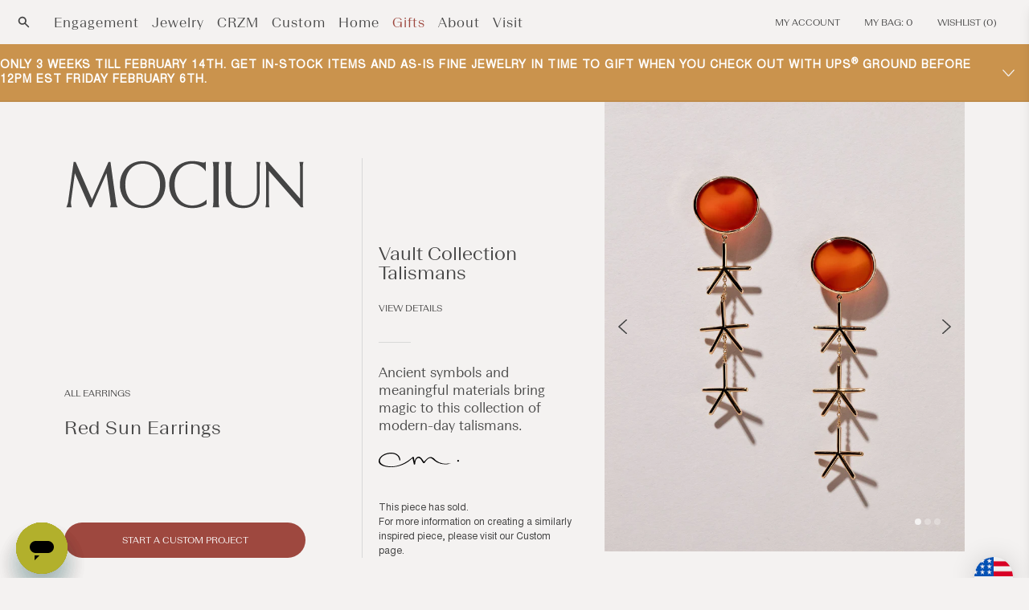

--- FILE ---
content_type: text/html; charset=UTF-8
request_url: https://player.vimeo.com/video/858786143?api=1&background=1&muted=1&loop=1&title=0&portrait=0&byline=0&keyboard=0&speed=0
body_size: 6380
content:
<!DOCTYPE html>
<html lang="en">
<head>
  <meta charset="utf-8">
  <meta name="viewport" content="width=device-width,initial-scale=1,user-scalable=yes">
  
  <link rel="canonical" href="https://player.vimeo.com/video/858786143">
  <meta name="googlebot" content="noindex,indexifembedded">
  
  
  <title>Sustainable Packaging on Vimeo</title>
  <style>
      body, html, .player, .fallback {
          overflow: hidden;
          width: 100%;
          height: 100%;
          margin: 0;
          padding: 0;
      }
      .fallback {
          
              background-color: transparent;
          
      }
      .player.loading { opacity: 0; }
      .fallback iframe {
          position: fixed;
          left: 0;
          top: 0;
          width: 100%;
          height: 100%;
      }
  </style>
  <link rel="modulepreload" href="https://f.vimeocdn.com/p/4.46.25/js/player.module.js" crossorigin="anonymous">
  <link rel="modulepreload" href="https://f.vimeocdn.com/p/4.46.25/js/vendor.module.js" crossorigin="anonymous">
  <link rel="preload" href="https://f.vimeocdn.com/p/4.46.25/css/player.css" as="style">
</head>

<body role="presentation">


<div class="vp-placeholder">
    <style>
        .vp-placeholder,
        .vp-placeholder-thumb,
        .vp-placeholder-thumb::before,
        .vp-placeholder-thumb::after {
            position: absolute;
            top: 0;
            bottom: 0;
            left: 0;
            right: 0;
        }
        .vp-placeholder {
            visibility: hidden;
            width: 100%;
            max-height: 100%;
            height: calc(1250 / 1000 * 100vw);
            max-width: calc(1000 / 1250 * 100vh);
            margin: auto;
        }
        .vp-placeholder-carousel {
            display: none;
            background-color: #000;
            position: absolute;
            left: 0;
            right: 0;
            bottom: -60px;
            height: 60px;
        }
    </style>

    

    

    <div class="vp-placeholder-thumb"></div>
    <div class="vp-placeholder-carousel"></div>
    <script>function placeholderInit(t,h,d,s,n,o){var i=t.querySelector(".vp-placeholder"),v=t.querySelector(".vp-placeholder-thumb");if(h){var p=function(){try{return window.self!==window.top}catch(a){return!0}}(),w=200,y=415,r=60;if(!p&&window.innerWidth>=w&&window.innerWidth<y){i.style.bottom=r+"px",i.style.maxHeight="calc(100vh - "+r+"px)",i.style.maxWidth="calc("+n+" / "+o+" * (100vh - "+r+"px))";var f=t.querySelector(".vp-placeholder-carousel");f.style.display="block"}}if(d){var e=new Image;e.onload=function(){var a=n/o,c=e.width/e.height;if(c<=.95*a||c>=1.05*a){var l=i.getBoundingClientRect(),g=l.right-l.left,b=l.bottom-l.top,m=window.innerWidth/g*100,x=window.innerHeight/b*100;v.style.height="calc("+e.height+" / "+e.width+" * "+m+"vw)",v.style.maxWidth="calc("+e.width+" / "+e.height+" * "+x+"vh)"}i.style.visibility="visible"},e.src=s}else i.style.visibility="visible"}
</script>
    <script>placeholderInit(document,  false ,  false , "https://i.vimeocdn.com/video/1716379233-9b1e39c39d6c10d3b57a9611228b3e0f7e8672b98d3217fabb9af424a6851a80-d?mw=80\u0026q=85",  1000 ,  1250 );</script>
</div>

<div id="player" class="player"></div>
<script>window.playerConfig = {"cdn_url":"https://f.vimeocdn.com","vimeo_api_url":"api.vimeo.com","request":{"files":{"dash":{"cdns":{"akfire_interconnect_quic":{"avc_url":"https://vod-adaptive-ak.vimeocdn.com/exp=1768752121~acl=%2F7c0e5716-860f-46bd-a9f4-4f50f37737c0%2Fpsid%3Dee7706a4d0d1f87b640a68744131046e08654def89297927b5781210f962fe4a%2F%2A~hmac=a060ebe84f5284d35258371d48b4e6b811d69465692f54e7a0fc3490147029cb/7c0e5716-860f-46bd-a9f4-4f50f37737c0/psid=ee7706a4d0d1f87b640a68744131046e08654def89297927b5781210f962fe4a/v2/playlist/av/primary/prot/cXNyPTE/playlist.json?omit=av1-hevc\u0026pathsig=8c953e4f~GMTCDSdqdQXT4dwMZV2O5D-M_gCTL4Yy8yf3pMEm1nY\u0026qsr=1\u0026r=dXM%3D\u0026rh=ZFbdW","origin":"gcs","url":"https://vod-adaptive-ak.vimeocdn.com/exp=1768752121~acl=%2F7c0e5716-860f-46bd-a9f4-4f50f37737c0%2Fpsid%3Dee7706a4d0d1f87b640a68744131046e08654def89297927b5781210f962fe4a%2F%2A~hmac=a060ebe84f5284d35258371d48b4e6b811d69465692f54e7a0fc3490147029cb/7c0e5716-860f-46bd-a9f4-4f50f37737c0/psid=ee7706a4d0d1f87b640a68744131046e08654def89297927b5781210f962fe4a/v2/playlist/av/primary/prot/cXNyPTE/playlist.json?pathsig=8c953e4f~GMTCDSdqdQXT4dwMZV2O5D-M_gCTL4Yy8yf3pMEm1nY\u0026qsr=1\u0026r=dXM%3D\u0026rh=ZFbdW"},"fastly_skyfire":{"avc_url":"https://skyfire.vimeocdn.com/1768752121-0xa9b615657c49ae8f6054ecac3f401bde3eb56e39/7c0e5716-860f-46bd-a9f4-4f50f37737c0/psid=ee7706a4d0d1f87b640a68744131046e08654def89297927b5781210f962fe4a/v2/playlist/av/primary/prot/cXNyPTE/playlist.json?omit=av1-hevc\u0026pathsig=8c953e4f~GMTCDSdqdQXT4dwMZV2O5D-M_gCTL4Yy8yf3pMEm1nY\u0026qsr=1\u0026r=dXM%3D\u0026rh=ZFbdW","origin":"gcs","url":"https://skyfire.vimeocdn.com/1768752121-0xa9b615657c49ae8f6054ecac3f401bde3eb56e39/7c0e5716-860f-46bd-a9f4-4f50f37737c0/psid=ee7706a4d0d1f87b640a68744131046e08654def89297927b5781210f962fe4a/v2/playlist/av/primary/prot/cXNyPTE/playlist.json?pathsig=8c953e4f~GMTCDSdqdQXT4dwMZV2O5D-M_gCTL4Yy8yf3pMEm1nY\u0026qsr=1\u0026r=dXM%3D\u0026rh=ZFbdW"}},"default_cdn":"akfire_interconnect_quic","separate_av":true,"streams":[{"profile":"5ff7441f-4973-4241-8c2e-976ef4a572b0","id":"0abda519-c9aa-4b07-bc89-ba547577fb1e","fps":24,"quality":"1080p"},{"profile":"c3347cdf-6c91-4ab3-8d56-737128e7a65f","id":"79921ea2-e242-4b53-ad55-b177971de510","fps":24,"quality":"360p"},{"profile":"d0b41bac-2bf2-4310-8113-df764d486192","id":"a3cf2d24-c0c0-4576-8917-2cb4e0c9985a","fps":24,"quality":"240p"},{"profile":"f9e4a5d7-8043-4af3-b231-641ca735a130","id":"f124b0b8-e68c-46b5-97f8-44bb7ca0e7c3","fps":24,"quality":"540p"},{"profile":"f3f6f5f0-2e6b-4e90-994e-842d1feeabc0","id":"f9d6c3b9-0778-47f6-b73d-8d2b343ab31e","fps":24,"quality":"720p"}],"streams_avc":[{"profile":"5ff7441f-4973-4241-8c2e-976ef4a572b0","id":"0abda519-c9aa-4b07-bc89-ba547577fb1e","fps":24,"quality":"1080p"},{"profile":"c3347cdf-6c91-4ab3-8d56-737128e7a65f","id":"79921ea2-e242-4b53-ad55-b177971de510","fps":24,"quality":"360p"},{"profile":"d0b41bac-2bf2-4310-8113-df764d486192","id":"a3cf2d24-c0c0-4576-8917-2cb4e0c9985a","fps":24,"quality":"240p"},{"profile":"f9e4a5d7-8043-4af3-b231-641ca735a130","id":"f124b0b8-e68c-46b5-97f8-44bb7ca0e7c3","fps":24,"quality":"540p"},{"profile":"f3f6f5f0-2e6b-4e90-994e-842d1feeabc0","id":"f9d6c3b9-0778-47f6-b73d-8d2b343ab31e","fps":24,"quality":"720p"}]},"hls":{"cdns":{"akfire_interconnect_quic":{"avc_url":"https://vod-adaptive-ak.vimeocdn.com/exp=1768752121~acl=%2F7c0e5716-860f-46bd-a9f4-4f50f37737c0%2Fpsid%3Dee7706a4d0d1f87b640a68744131046e08654def89297927b5781210f962fe4a%2F%2A~hmac=a060ebe84f5284d35258371d48b4e6b811d69465692f54e7a0fc3490147029cb/7c0e5716-860f-46bd-a9f4-4f50f37737c0/psid=ee7706a4d0d1f87b640a68744131046e08654def89297927b5781210f962fe4a/v2/playlist/av/primary/prot/cXNyPTE/playlist.m3u8?omit=av1-hevc-opus\u0026pathsig=8c953e4f~oQ_Xyxxmnxho9mVKGfoXEHFmsDhSaZbpwlwAbDLOJDc\u0026qsr=1\u0026r=dXM%3D\u0026rh=ZFbdW\u0026sf=fmp4","origin":"gcs","url":"https://vod-adaptive-ak.vimeocdn.com/exp=1768752121~acl=%2F7c0e5716-860f-46bd-a9f4-4f50f37737c0%2Fpsid%3Dee7706a4d0d1f87b640a68744131046e08654def89297927b5781210f962fe4a%2F%2A~hmac=a060ebe84f5284d35258371d48b4e6b811d69465692f54e7a0fc3490147029cb/7c0e5716-860f-46bd-a9f4-4f50f37737c0/psid=ee7706a4d0d1f87b640a68744131046e08654def89297927b5781210f962fe4a/v2/playlist/av/primary/prot/cXNyPTE/playlist.m3u8?omit=opus\u0026pathsig=8c953e4f~oQ_Xyxxmnxho9mVKGfoXEHFmsDhSaZbpwlwAbDLOJDc\u0026qsr=1\u0026r=dXM%3D\u0026rh=ZFbdW\u0026sf=fmp4"},"fastly_skyfire":{"avc_url":"https://skyfire.vimeocdn.com/1768752121-0xa9b615657c49ae8f6054ecac3f401bde3eb56e39/7c0e5716-860f-46bd-a9f4-4f50f37737c0/psid=ee7706a4d0d1f87b640a68744131046e08654def89297927b5781210f962fe4a/v2/playlist/av/primary/prot/cXNyPTE/playlist.m3u8?omit=av1-hevc-opus\u0026pathsig=8c953e4f~oQ_Xyxxmnxho9mVKGfoXEHFmsDhSaZbpwlwAbDLOJDc\u0026qsr=1\u0026r=dXM%3D\u0026rh=ZFbdW\u0026sf=fmp4","origin":"gcs","url":"https://skyfire.vimeocdn.com/1768752121-0xa9b615657c49ae8f6054ecac3f401bde3eb56e39/7c0e5716-860f-46bd-a9f4-4f50f37737c0/psid=ee7706a4d0d1f87b640a68744131046e08654def89297927b5781210f962fe4a/v2/playlist/av/primary/prot/cXNyPTE/playlist.m3u8?omit=opus\u0026pathsig=8c953e4f~oQ_Xyxxmnxho9mVKGfoXEHFmsDhSaZbpwlwAbDLOJDc\u0026qsr=1\u0026r=dXM%3D\u0026rh=ZFbdW\u0026sf=fmp4"}},"default_cdn":"akfire_interconnect_quic","separate_av":true}},"file_codecs":{"av1":[],"avc":["0abda519-c9aa-4b07-bc89-ba547577fb1e","79921ea2-e242-4b53-ad55-b177971de510","a3cf2d24-c0c0-4576-8917-2cb4e0c9985a","f124b0b8-e68c-46b5-97f8-44bb7ca0e7c3","f9d6c3b9-0778-47f6-b73d-8d2b343ab31e"],"hevc":{"dvh1":[],"hdr":[],"sdr":[]}},"lang":"en","referrer":"https://mociun.com/en-gb/products/red-sun-earrings","cookie_domain":".vimeo.com","signature":"8f8af7db193b05e8b29fe0f40ea60699","timestamp":1768748521,"expires":3600,"thumb_preview":{"url":"https://videoapi-sprites.vimeocdn.com/video-sprites/image/2bf9193b-ff34-4910-9f08-197a6f0ff3a0.0.jpeg?ClientID=sulu\u0026Expires=1768750991\u0026Signature=2a7158e7341bdc261593aed0aa5fe737e7136ee2","height":1440,"width":960,"frame_height":240,"frame_width":192,"columns":5,"frames":28},"currency":"USD","session":"c91e12dcec093594f60611d4397db691f1f816ac1768748521","cookie":{"volume":1,"quality":null,"hd":0,"captions":null,"transcript":null,"captions_styles":{"color":null,"fontSize":null,"fontFamily":null,"fontOpacity":null,"bgOpacity":null,"windowColor":null,"windowOpacity":null,"bgColor":null,"edgeStyle":null},"audio_language":null,"audio_kind":null,"qoe_survey_vote":0},"build":{"backend":"31e9776","js":"4.46.25"},"urls":{"js":"https://f.vimeocdn.com/p/4.46.25/js/player.js","js_base":"https://f.vimeocdn.com/p/4.46.25/js","js_module":"https://f.vimeocdn.com/p/4.46.25/js/player.module.js","js_vendor_module":"https://f.vimeocdn.com/p/4.46.25/js/vendor.module.js","locales_js":{"de-DE":"https://f.vimeocdn.com/p/4.46.25/js/player.de-DE.js","en":"https://f.vimeocdn.com/p/4.46.25/js/player.js","es":"https://f.vimeocdn.com/p/4.46.25/js/player.es.js","fr-FR":"https://f.vimeocdn.com/p/4.46.25/js/player.fr-FR.js","ja-JP":"https://f.vimeocdn.com/p/4.46.25/js/player.ja-JP.js","ko-KR":"https://f.vimeocdn.com/p/4.46.25/js/player.ko-KR.js","pt-BR":"https://f.vimeocdn.com/p/4.46.25/js/player.pt-BR.js","zh-CN":"https://f.vimeocdn.com/p/4.46.25/js/player.zh-CN.js"},"ambisonics_js":"https://f.vimeocdn.com/p/external/ambisonics.min.js","barebone_js":"https://f.vimeocdn.com/p/4.46.25/js/barebone.js","chromeless_js":"https://f.vimeocdn.com/p/4.46.25/js/chromeless.js","three_js":"https://f.vimeocdn.com/p/external/three.rvimeo.min.js","vuid_js":"https://f.vimeocdn.com/js_opt/modules/utils/vuid.min.js","hive_sdk":"https://f.vimeocdn.com/p/external/hive-sdk.js","hive_interceptor":"https://f.vimeocdn.com/p/external/hive-interceptor.js","proxy":"https://player.vimeo.com/static/proxy.html","css":"https://f.vimeocdn.com/p/4.46.25/css/player.css","chromeless_css":"https://f.vimeocdn.com/p/4.46.25/css/chromeless.css","fresnel":"https://arclight.vimeo.com/add/player-stats","player_telemetry_url":"https://arclight.vimeo.com/player-events","telemetry_base":"https://lensflare.vimeo.com"},"flags":{"plays":1,"dnt":0,"autohide_controls":0,"preload_video":"metadata_on_hover","qoe_survey_forced":0,"ai_widget":0,"ecdn_delta_updates":0,"disable_mms":0,"check_clip_skipping_forward":0},"country":"US","client":{"ip":"18.216.80.10"},"ab_tests":{"cross_origin_texttracks":{"group":"variant","track":false,"data":null}},"atid":"2126864973.1768748521","ai_widget_signature":"13b1f05574cb576520ea63781eb046713103b94003d4a4ac290b6320ea50f6f8_1768752121","config_refresh_url":"https://player.vimeo.com/video/858786143/config/request?atid=2126864973.1768748521\u0026expires=3600\u0026referrer=https%3A%2F%2Fmociun.com%2Fen-gb%2Fproducts%2Fred-sun-earrings\u0026session=c91e12dcec093594f60611d4397db691f1f816ac1768748521\u0026signature=8f8af7db193b05e8b29fe0f40ea60699\u0026time=1768748521\u0026v=1"},"player_url":"player.vimeo.com","video":{"id":858786143,"title":"Sustainable Packaging","width":1000,"height":1250,"duration":2,"url":"","share_url":"https://vimeo.com/858786143","embed_code":"\u003ciframe title=\"vimeo-player\" src=\"https://player.vimeo.com/video/858786143?h=d9f0e48260\" width=\"640\" height=\"360\" frameborder=\"0\" referrerpolicy=\"strict-origin-when-cross-origin\" allow=\"autoplay; fullscreen; picture-in-picture; clipboard-write; encrypted-media; web-share\"   allowfullscreen\u003e\u003c/iframe\u003e","default_to_hd":0,"privacy":"disable","embed_permission":"whitelist","thumbnail_url":"https://i.vimeocdn.com/video/1716379233-9b1e39c39d6c10d3b57a9611228b3e0f7e8672b98d3217fabb9af424a6851a80-d","owner":{"id":99145412,"name":"Mociun","img":"https://i.vimeocdn.com/portrait/defaults-blue_60x60?region=us","img_2x":"https://i.vimeocdn.com/portrait/defaults-blue_60x60?region=us","url":"https://vimeo.com/user99145412","account_type":"pro"},"spatial":0,"live_event":null,"version":{"current":null,"available":[{"id":775093830,"file_id":3650479970,"is_current":true}]},"unlisted_hash":null,"rating":{"id":6},"fps":24,"bypass_token":"eyJ0eXAiOiJKV1QiLCJhbGciOiJIUzI1NiJ9.eyJjbGlwX2lkIjo4NTg3ODYxNDMsImV4cCI6MTc2ODc1MjEyMH0.YqGJqS3uNfmRuvSaPnuuL4MTteLa70zPSR0j-0T1MxI","channel_layout":"stereo","ai":0,"locale":""},"user":{"id":0,"team_id":0,"team_origin_user_id":0,"account_type":"none","liked":0,"watch_later":0,"owner":0,"mod":0,"logged_in":0,"private_mode_enabled":0,"vimeo_api_client_token":"eyJhbGciOiJIUzI1NiIsInR5cCI6IkpXVCJ9.eyJzZXNzaW9uX2lkIjoiYzkxZTEyZGNlYzA5MzU5NGY2MDYxMWQ0Mzk3ZGI2OTFmMWY4MTZhYzE3Njg3NDg1MjEiLCJleHAiOjE3Njg3NTIxMjEsImFwcF9pZCI6MTE4MzU5LCJzY29wZXMiOiJwdWJsaWMgc3RhdHMifQ.mQCH4T4aIAe1mlsO5Qw0zTUJvuQ1zhmg3_8dxo4758M"},"view":1,"vimeo_url":"vimeo.com","embed":{"audio_track":"","autoplay":1,"autopause":1,"dnt":0,"editor":0,"keyboard":0,"log_plays":1,"loop":1,"muted":1,"on_site":0,"texttrack":"","transparent":1,"outro":"videos","playsinline":1,"quality":null,"player_id":"","api":null,"app_id":"","color":"00adef","color_one":"000000","color_two":"00adef","color_three":"ffffff","color_four":"000000","context":"embed.main","settings":{"auto_pip":1,"badge":0,"byline":0,"collections":0,"color":0,"force_color_one":0,"force_color_two":0,"force_color_three":0,"force_color_four":0,"embed":0,"fullscreen":0,"like":0,"logo":0,"custom_logo":{"img":"https://i.vimeocdn.com/player/821404?sig=61ca0265c2bcb54e78e3fd02fb75b0321924ce788dc3d071a12ac7d62ea9562b\u0026v=1","url":"","sticky":0,"width":100,"height":20},"playbar":0,"portrait":0,"pip":1,"share":0,"spatial_compass":0,"spatial_label":0,"speed":0,"title":0,"volume":0,"background":1,"watch_later":0,"watch_full_video":1,"controls":0,"airplay":0,"audio_tracks":0,"chapters":0,"chromecast":0,"cc":0,"transcript":0,"quality":0,"play_button_position":0,"ask_ai":0,"skipping_forward":1,"debug_payload_collection_policy":"default"},"create_interactive":{"has_create_interactive":false,"viddata_url":""},"min_quality":null,"max_quality":null,"initial_quality":null,"prefer_mms":1}}</script>
<script>const fullscreenSupported="exitFullscreen"in document||"webkitExitFullscreen"in document||"webkitCancelFullScreen"in document||"mozCancelFullScreen"in document||"msExitFullscreen"in document||"webkitEnterFullScreen"in document.createElement("video");var isIE=checkIE(window.navigator.userAgent),incompatibleBrowser=!fullscreenSupported||isIE;window.noModuleLoading=!1,window.dynamicImportSupported=!1,window.cssLayersSupported=typeof CSSLayerBlockRule<"u",window.isInIFrame=function(){try{return window.self!==window.top}catch(e){return!0}}(),!window.isInIFrame&&/twitter/i.test(navigator.userAgent)&&window.playerConfig.video.url&&(window.location=window.playerConfig.video.url),window.playerConfig.request.lang&&document.documentElement.setAttribute("lang",window.playerConfig.request.lang),window.loadScript=function(e){var n=document.getElementsByTagName("script")[0];n&&n.parentNode?n.parentNode.insertBefore(e,n):document.head.appendChild(e)},window.loadVUID=function(){if(!window.playerConfig.request.flags.dnt&&!window.playerConfig.embed.dnt){window._vuid=[["pid",window.playerConfig.request.session]];var e=document.createElement("script");e.async=!0,e.src=window.playerConfig.request.urls.vuid_js,window.loadScript(e)}},window.loadCSS=function(e,n){var i={cssDone:!1,startTime:new Date().getTime(),link:e.createElement("link")};return i.link.rel="stylesheet",i.link.href=n,e.getElementsByTagName("head")[0].appendChild(i.link),i.link.onload=function(){i.cssDone=!0},i},window.loadLegacyJS=function(e,n){if(incompatibleBrowser){var i=e.querySelector(".vp-placeholder");i&&i.parentNode&&i.parentNode.removeChild(i);let a=`/video/${window.playerConfig.video.id}/fallback`;window.playerConfig.request.referrer&&(a+=`?referrer=${window.playerConfig.request.referrer}`),n.innerHTML=`<div class="fallback"><iframe title="unsupported message" src="${a}" frameborder="0"></iframe></div>`}else{n.className="player loading";var t=window.loadCSS(e,window.playerConfig.request.urls.css),r=e.createElement("script"),o=!1;r.src=window.playerConfig.request.urls.js,window.loadScript(r),r["onreadystatechange"in r?"onreadystatechange":"onload"]=function(){!o&&(!this.readyState||this.readyState==="loaded"||this.readyState==="complete")&&(o=!0,playerObject=new VimeoPlayer(n,window.playerConfig,t.cssDone||{link:t.link,startTime:t.startTime}))},window.loadVUID()}};function checkIE(e){e=e&&e.toLowerCase?e.toLowerCase():"";function n(r){return r=r.toLowerCase(),new RegExp(r).test(e);return browserRegEx}var i=n("msie")?parseFloat(e.replace(/^.*msie (\d+).*$/,"$1")):!1,t=n("trident")?parseFloat(e.replace(/^.*trident\/(\d+)\.(\d+).*$/,"$1.$2"))+4:!1;return i||t}
</script>
<script nomodule>
  window.noModuleLoading = true;
  var playerEl = document.getElementById('player');
  window.loadLegacyJS(document, playerEl);
</script>
<script type="module">try{import("").catch(()=>{})}catch(t){}window.dynamicImportSupported=!0;
</script>
<script type="module">if(!window.dynamicImportSupported||!window.cssLayersSupported){if(!window.noModuleLoading){window.noModuleLoading=!0;var playerEl=document.getElementById("player");window.loadLegacyJS(document,playerEl)}var moduleScriptLoader=document.getElementById("js-module-block");moduleScriptLoader&&moduleScriptLoader.parentElement.removeChild(moduleScriptLoader)}
</script>
<script type="module" id="js-module-block">if(!window.noModuleLoading&&window.dynamicImportSupported&&window.cssLayersSupported){const n=document.getElementById("player"),e=window.loadCSS(document,window.playerConfig.request.urls.css);import(window.playerConfig.request.urls.js_module).then(function(o){new o.VimeoPlayer(n,window.playerConfig,e.cssDone||{link:e.link,startTime:e.startTime}),window.loadVUID()}).catch(function(o){throw/TypeError:[A-z ]+import[A-z ]+module/gi.test(o)&&window.loadLegacyJS(document,n),o})}
</script>

<script type="application/ld+json">{"embedUrl":"https://player.vimeo.com/video/858786143?h=d9f0e48260","thumbnailUrl":"https://i.vimeocdn.com/video/1716379233-9b1e39c39d6c10d3b57a9611228b3e0f7e8672b98d3217fabb9af424a6851a80-d?f=webp","name":"Sustainable Packaging","description":"This is \"Sustainable Packaging\" by \"Mociun\" on Vimeo, the home for high quality videos and the people who love them.","duration":"PT2S","uploadDate":"2023-08-28T17:12:20-04:00","@context":"https://schema.org/","@type":"VideoObject"}</script>

</body>
</html>


--- FILE ---
content_type: text/css
request_url: https://mociun.com/cdn/shop/t/315/assets/section-custom-50-50-image-accordion.css?v=80121023890826570241740085615
body_size: -140
content:
#classic-view .collapsible-content .grid-config{column-gap:0px;row-gap:0px;margin-top:0;margin-bottom:0}#classic-view .grid__item:not(.collapsible-content__grid-item){display:flex;flex-direction:column;justify-content:center;color:#606060;font-family:BeausiteFit-Light;font-size:14px;line-height:1.57;align-items:center;padding:8%}#classic-view .collapsible-content__header{width:100%}#classic-view .accordion{border-top:none;border-bottom:none;width:100%}#classic-view .caption-with-letter-spacing{color:rgb(var(--color-base-accent-1));margin-bottom:26px;text-transform:uppercase;font-family:BeausiteFit-Light;font-size:12px;letter-spacing:1px}#classic-view .accordion__title{color:rgb(var(--color-base-text));cursor:pointer;font-family:BeausiteSlick-Light;font-size:30px;font-weight:300;padding:20px 0;position:relative;width:100%;max-width:100%}.accordion summary{display:flex;position:relative;line-height:1;padding:0;border-bottom:1px solid #d8d8d8}.collapsible-content summary:hover{background-color:#0000}#classic-view .collapsible-content summary:hover .accordion__title{text-decoration:none;text-underline-offset:0px}#classic-view .accordion__title:after,#classic-view .accordion__title:before{background-color:#606060;content:"";display:block;height:2px;position:absolute;top:50%;transition:transform .3s ease-in-out;width:10px}#classic-view .accordion__title:before{right:6px;transform:translateY(50%) rotate(45deg)}#classic-view .accordion__title:after{right:0;transform:translateY(50%) rotate(-45deg)}#classic-view .accordion details[open] .accordion__title:before{transform:translateY(50%) rotate(-45deg)}#classic-view .accordion details[open] .accordion__title:after{transform:translateY(50%) rotate(45deg)}#classic-view .accordion__content{padding-top:32.5px;margin-bottom:-10px}
/*# sourceMappingURL=/cdn/shop/t/315/assets/section-custom-50-50-image-accordion.css.map?v=80121023890826570241740085615 */


--- FILE ---
content_type: text/css
request_url: https://mociun.com/cdn/shop/t/315/assets/section-related-products.css?v=144524747125726166251740085630
body_size: -90
content:
.related-products{display:block}.related-products__heading{margin:0 0 3rem}.responsive-image__wrapper{position:relative;overflow:hidden;width:100%;margin:0 auto}[class^=Module__image] .responsive-image__wrapper{position:static}.no-js .responsive-image__wrapper{display:none}.responsive-image__wrapper:before{content:"";position:relative;display:block}.responsive-image__wrapper img{display:block;width:100%}.responsive-image__wrapper--full-height{height:100%}.Collection__grid-item{margin-bottom:47px;position:relative}.Collection__grid-item-image{margin:0 auto;overflow:hidden;position:relative}.Collection__grid-item-image:before{content:"";display:block;padding-top:125%;position:relative;width:100%}.Collection__grid-item-image .responsive-image__wrapper,.Collection__grid-item-image>img{height:100%;left:50%;max-width:none;position:absolute;top:0;transform:translate(-50%)}.Collection__grid-item-image .responsive-image__wrapper:nth-of-type(2),.Collection__grid-item-image>img:nth-of-type(2){opacity:0;transition:opacity .3s ease-in-out;width:100%;object-fit:cover}@media screen and (min-width:769px){.Collection__grid-item-image:hover .responsive-image__wrapper:nth-of-type(2),.Collection__grid-item-image:hover>img:nth-of-type(2){opacity:1}}@media screen and (max-width:768px){.Collection__grid-item-image-scroller .Collection__grid-item-image:hover .responsive-image__wrapper:nth-of-type(2),.Collection__grid-item-image-scroller .Collection__grid-item-image:hover>img:nth-of-type(2){display:none}}.Collection__grid-item-image-scroller{display:-ms-flexbox;display:flex;overflow-x:auto;-ms-scroll-snap-type:x mandatory;scroll-snap-type:x mandatory;-ms-scroll-snap-points-x:repeat(100%);scroll-snap-points-x:repeat(100%);position:relative;font-size:0;-ms-overflow-style:none;scrollbar-width:none}.Collection__grid-item-image-scroller .Collection__grid-item-image{scroll-snap-align:start;width:100%;-ms-flex:0 0 100%;flex:0 0 100%}.Collection__grid-item-image-scroller::-webkit-scrollbar{display:none}
/*# sourceMappingURL=/cdn/shop/t/315/assets/section-related-products.css.map?v=144524747125726166251740085630 */


--- FILE ---
content_type: text/css
request_url: https://mociun.com/cdn/shop/t/315/assets/component-list-social.css?v=156210330451558740101740085551
body_size: -567
content:
.list-social {
  display: flex;
  flex-wrap: wrap;
  justify-content: flex-start;
}

@media only screen and (max-width: 749px) {
  .list-social {
    justify-content: center;
  }
}

.list-social__item .icon {
  height: 1.8rem;
  width: 1.8rem;
}

.list-social__link {
  align-items: center;
  display: flex;
  /*padding: 1.3rem;*/margin-right: 25px;
  margin-top: 8px;
  color: rgb(var(--color-foreground));
}

.list-social__link:hover .icon {
  transform: scale(1.07);
}


--- FILE ---
content_type: text/javascript
request_url: https://cdn.shopify.com/s/files/1/0583/3863/9925/t/2/assets/mociun-com-myshopify.js?v=U3VuIEphbiAxOCAyMDI2IDE1OjAxOjU3IEdNVCswMDAwIChDb29yZGluYXRlZCBVbml2ZXJzYWwgVGltZSk=
body_size: 90196
content:
(function(e){if(typeof exports=="object"&&typeof module<"u")module.exports=e();else if(typeof define=="function"&&define.amd)define([],e);else{var t;typeof window<"u"?t=window:typeof global<"u"?t=global:typeof self<"u"&&(t=self),t.sbjs=e()}})(function(){return function e(t,r,n){function s(a2,o){if(!r[a2]){if(!t[a2]){var c=typeof require=="function"&&require;if(!o&&c)return c(a2,!0);if(i)return i(a2,!0);var u=new Error("Cannot find module '"+a2+"'");throw u.code="MODULE_NOT_FOUND",u}var p=r[a2]={exports:{}};t[a2][0].call(p.exports,function(e2){var r2=t[a2][1][e2];return s(r2||e2)},p,p.exports,e,t,r,n)}return r[a2].exports}for(var i=typeof require=="function"&&require,a=0;a<n.length;a++)s(n[a]);return s}({1:[function(e,t,r){"use strict";var n=e("./init"),s={init:function(e2){this.get=n(e2),e2&&e2.callback&&typeof e2.callback=="function"&&e2.callback(this.get)}};t.exports=s},{"./init":6}],2:[function(e,t,r){"use strict";var n=e("./terms"),s=e("./helpers/utils"),i={containers:{current:"sbjs_current",current_extra:"sbjs_current_add",first:"sbjs_first",first_extra:"sbjs_first_add",session:"sbjs_session",udata:"sbjs_udata",promocode:"sbjs_promo"},service:{migrations:"sbjs_migrations"},delimiter:"|||",aliases:{main:{type:"typ",source:"src",medium:"mdm",campaign:"cmp",content:"cnt",term:"trm"},extra:{fire_date:"fd",entrance_point:"ep",referer:"rf"},session:{pages_seen:"pgs",current_page:"cpg"},udata:{visits:"vst",ip:"uip",agent:"uag"},promo:"code"},pack:{main:function(e2){return i.aliases.main.type+"="+e2.type+i.delimiter+i.aliases.main.source+"="+e2.source+i.delimiter+i.aliases.main.medium+"="+e2.medium+i.delimiter+i.aliases.main.campaign+"="+e2.campaign+i.delimiter+i.aliases.main.content+"="+e2.content+i.delimiter+i.aliases.main.term+"="+e2.term},extra:function(e2){return i.aliases.extra.fire_date+"="+s.setDate(new Date,e2)+i.delimiter+i.aliases.extra.entrance_point+"="+document.location.href+i.delimiter+i.aliases.extra.referer+"="+(document.referrer||n.none)},user:function(e2,t2){return i.aliases.udata.visits+"="+e2+i.delimiter+i.aliases.udata.ip+"="+t2+i.delimiter+i.aliases.udata.agent+"="+navigator.userAgent},session:function(e2){return i.aliases.session.pages_seen+"="+e2+i.delimiter+i.aliases.session.current_page+"="+document.location.href},promo:function(e2){return i.aliases.promo+"="+s.setLeadingZeroToInt(s.randomInt(e2.min,e2.max),e2.max.toString().length)}}};t.exports=i},{"./helpers/utils":5,"./terms":9}],3:[function(e,t,r){"use strict";var n=e("../data").delimiter;t.exports={encodeData:function(e2){return encodeURIComponent(e2).replace(/\!/g,"%21").replace(/\~/g,"%7E").replace(/\*/g,"%2A").replace(/\'/g,"%27").replace(/\(/g,"%28").replace(/\)/g,"%29")},decodeData:function(e2){try{return decodeURIComponent(e2).replace(/\%21/g,"!").replace(/\%7E/g,"~").replace(/\%2A/g,"*").replace(/\%27/g,"'").replace(/\%28/g,"(").replace(/\%29/g,")")}catch{try{return unescape(e2)}catch{return""}}},set:function(e2,t2,r2,n2,s){var i,a;if(r2){var o=new Date;o.setTime(o.getTime()+60*r2*1e3),i="; expires="+o.toGMTString()}else i="";a=n2&&!s?";domain=."+n2:"",document.cookie=this.encodeData(e2)+"="+this.encodeData(t2)+i+a+"; path=/"},get:function(e2){for(var t2=this.encodeData(e2)+"=",r2=document.cookie.split(";"),n2=0;n2<r2.length;n2++){for(var s=r2[n2];s.charAt(0)===" ";)s=s.substring(1,s.length);if(s.indexOf(t2)===0)return this.decodeData(s.substring(t2.length,s.length))}return null},destroy:function(e2,t2,r2){this.set(e2,"",-1,t2,r2)},parse:function(e2){var t2=[],r2={};if(typeof e2=="string")t2.push(e2);else for(var s in e2)e2.hasOwnProperty(s)&&t2.push(e2[s]);for(var i=0;i<t2.length;i++){var a;r2[this.unsbjs(t2[i])]={},a=this.get(t2[i])?this.get(t2[i]).split(n):[];for(var o=0;o<a.length;o++){var c=a[o].split("="),u=c.splice(0,1);u.push(c.join("=")),r2[this.unsbjs(t2[i])][u[0]]=this.decodeData(u[1])}}return r2},unsbjs:function(e2){return e2.replace("sbjs_","")}}},{"../data":2}],4:[function(e,t,r){"use strict";t.exports={parse:function(e2){for(var t2=this.parseOptions,r2=t2.parser[t2.strictMode?"strict":"loose"].exec(e2),n={},s=14;s--;)n[t2.key[s]]=r2[s]||"";return n[t2.q.name]={},n[t2.key[12]].replace(t2.q.parser,function(e3,r3,s2){r3&&(n[t2.q.name][r3]=s2)}),n},parseOptions:{strictMode:!1,key:["source","protocol","authority","userInfo","user","password","host","port","relative","path","directory","file","query","anchor"],q:{name:"queryKey",parser:/(?:^|&)([^&=]*)=?([^&]*)/g},parser:{strict:/^(?:([^:\/?#]+):)?(?:\/\/((?:(([^:@]*)(?::([^:@]*))?)?@)?([^:\/?#]*)(?::(\d*))?))?((((?:[^?#\/]*\/)*)([^?#]*))(?:\?([^#]*))?(?:#(.*))?)/,loose:/^(?:(?![^:@]+:[^:@\/]*@)([^:\/?#.]+):)?(?:\/\/)?((?:(([^:@]*)(?::([^:@]*))?)?@)?([^:\/?#]*)(?::(\d*))?)(((\/(?:[^?#](?![^?#\/]*\.[^?#\/.]+(?:[?#]|$)))*\/?)?([^?#\/]*))(?:\?([^#]*))?(?:#(.*))?)/}},getParam:function(e2){for(var t2={},r2=e2||window.location.search.substring(1),n=r2.split("&"),s=0;s<n.length;s++){var i=n[s].split("=");if(typeof t2[i[0]]>"u")t2[i[0]]=i[1];else if(typeof t2[i[0]]=="string"){var a=[t2[i[0]],i[1]];t2[i[0]]=a}else t2[i[0]].push(i[1])}return t2},getHost:function(e2){return this.parse(e2).host.replace("www.","")}}},{}],5:[function(e,t,r){"use strict";t.exports={escapeRegexp:function(e2){return e2.replace(/[\-\[\]\/\{\}\(\)\*\+\?\.\\\^\$\|]/g,"\\$&")},setDate:function(e2,t2){var r2=e2.getTimezoneOffset()/60,n=e2.getHours(),s=t2||t2===0?t2:-r2;e2.setHours(n+r2+s);var i=e2.getFullYear(),a=this.setLeadingZeroToInt(e2.getMonth()+1,2),o=this.setLeadingZeroToInt(e2.getDate(),2),c=this.setLeadingZeroToInt(e2.getHours(),2),u=this.setLeadingZeroToInt(e2.getMinutes(),2),p=this.setLeadingZeroToInt(e2.getSeconds(),2);return i+"-"+a+"-"+o+" "+c+":"+u+":"+p},setLeadingZeroToInt:function(e2,t2){for(var r2=e2+"";r2.length<t2;)r2="0"+r2;return r2},randomInt:function(e2,t2){return Math.floor(Math.random()*(t2-e2+1))+e2}}},{}],6:[function(e,t,r){"use strict";var n=e("./data"),s=e("./terms"),i=e("./helpers/cookies"),a=e("./helpers/uri"),o=e("./helpers/utils"),c=e("./params"),u=e("./migrations");t.exports=function(e2){function t2(){var e3;if(typeof y.utm_source<"u"||typeof y.utm_medium<"u"||typeof y.utm_campaign<"u"||typeof y.utm_content<"u"||typeof y.utm_term<"u"||typeof y.gclid<"u"||typeof y.yclid<"u"||typeof y[h.campaign_param]<"u")g(),e3=r2(s.traffic.utm);else if(f(s.traffic.organic))g(),e3=r2(s.traffic.organic);else if(!i.get(n.containers.session)&&f(s.traffic.referral))g(),e3=r2(s.traffic.referral);else{if(i.get(n.containers.first)||i.get(n.containers.current))return i.get(n.containers.current);g(),e3=r2(s.traffic.typein)}return e3}function r2(e3){switch(e3){case s.traffic.utm:b=s.traffic.utm,k=typeof y.utm_source<"u"?y.utm_source:typeof y.gclid<"u"?"google":typeof y.yclid<"u"?"yandex":s.none,w=typeof y.utm_medium<"u"?y.utm_medium:typeof y.gclid<"u"||typeof y.yclid<"u"?"cpc":s.none,q=typeof y.utm_campaign<"u"?y.utm_campaign:typeof y[h.campaign_param]<"u"?y[h.campaign_param]:typeof y.gclid<"u"?"google_cpc":typeof y.yclid<"u"?"yandex_cpc":s.none,I=y.utm_content||s.none,j=p()||s.none;break;case s.traffic.organic:b=s.traffic.organic,k=k||a.getHost(document.referrer),w=s.referer.organic,q=s.none,I=s.none,j=s.none;break;case s.traffic.referral:b=s.traffic.referral,k=k||a.getHost(document.referrer),w=w||s.referer.referral,q=s.none,I=a.parse(document.referrer).path,j=s.none;break;case s.traffic.typein:b=s.traffic.typein,k=h.typein_attributes.source,w=h.typein_attributes.medium,q=s.none,I=s.none,j=s.none;break;default:b=s.oops,k=s.oops,w=s.oops,q=s.oops,I=s.oops,j=s.oops}var t3={type:b,source:k,medium:w,campaign:q,content:I,term:j};return n.pack.main(t3)}function p(){var e3=document.referrer;if(y.utm_term)return y.utm_term;if(!(e3&&a.parse(e3).host&&a.parse(e3).host.match(/^(?:.*\.)?yandex\..{2,9}$/i)))return!1;try{return a.getParam(a.parse(document.referrer).query).text}catch{return!1}}function f(e3){var t3=document.referrer;switch(e3){case s.traffic.organic:return!!t3&&l(t3)&&m(t3);case s.traffic.referral:return!!t3&&l(t3)&&d(t3);default:return!1}}function l(e3){if(h.domain){if(_)return a.getHost(e3)!==a.getHost(v);var t3=new RegExp("^(?:.*\\.)?"+o.escapeRegexp(v)+"$","i");return!a.getHost(e3).match(t3)}return a.getHost(e3)!==a.getHost(document.location.href)}function m(e3){var t3="yandex",r3="text",n2="google",s2=new RegExp("^(?:.*\\.)?"+o.escapeRegexp(t3)+"\\..{2,9}$"),i2=new RegExp(".*"+o.escapeRegexp(r3)+"=.*"),c2=new RegExp("^(?:www\\.)?"+o.escapeRegexp(n2)+"\\..{2,9}$");if(a.parse(e3).query&&a.parse(e3).host.match(s2)&&a.parse(e3).query.match(i2))return k=t3,!0;if(a.parse(e3).host.match(c2))return k=n2,!0;if(!a.parse(e3).query)return!1;for(var u2=0;u2<h.organics.length;u2++){if(a.parse(e3).host.match(new RegExp("^(?:.*\\.)?"+o.escapeRegexp(h.organics[u2].host)+"$","i"))&&a.parse(e3).query.match(new RegExp(".*"+o.escapeRegexp(h.organics[u2].param)+"=.*","i")))return k=h.organics[u2].display||h.organics[u2].host,!0;if(u2+1===h.organics.length)return!1}}function d(e3){if(!(h.referrals.length>0))return k=a.getHost(e3),!0;for(var t3=0;t3<h.referrals.length;t3++){if(a.parse(e3).host.match(new RegExp("^(?:.*\\.)?"+o.escapeRegexp(h.referrals[t3].host)+"$","i")))return k=h.referrals[t3].display||h.referrals[t3].host,w=h.referrals[t3].medium||s.referer.referral,!0;if(t3+1===h.referrals.length)return k=a.getHost(e3),!0}}function g(){i.set(n.containers.current_extra,n.pack.extra(h.timezone_offset),x,v,_),i.get(n.containers.first_extra)||i.set(n.containers.first_extra,n.pack.extra(h.timezone_offset),x,v,_)}var h=c.fetch(e2),y=a.getParam(),v=h.domain.host,_=h.domain.isolate,x=h.lifetime;u.go(x,v,_);var b,k,w,q,I,j;return function(){i.set(n.containers.current,t2(),x,v,_),i.get(n.containers.first)||i.set(n.containers.first,i.get(n.containers.current),x,v,_);var e3,r3;i.get(n.containers.udata)?(e3=parseInt(i.parse(n.containers.udata)[i.unsbjs(n.containers.udata)][n.aliases.udata.visits])||1,e3=i.get(n.containers.session)?e3:e3+1,r3=n.pack.user(e3,h.user_ip)):(e3=1,r3=n.pack.user(e3,h.user_ip)),i.set(n.containers.udata,r3,x,v,_);var s2;i.get(n.containers.session)?(s2=parseInt(i.parse(n.containers.session)[i.unsbjs(n.containers.session)][n.aliases.session.pages_seen])||1,s2+=1):s2=1,i.set(n.containers.session,n.pack.session(s2),h.session_length,v,_),h.promocode&&!i.get(n.containers.promocode)&&i.set(n.containers.promocode,n.pack.promo(h.promocode),x,v,_)}(),i.parse(n.containers)}},{"./data":2,"./helpers/cookies":3,"./helpers/uri":4,"./helpers/utils":5,"./migrations":7,"./params":8,"./terms":9}],7:[function(e,t,r){"use strict";var n=e("./data"),s=e("./helpers/cookies");t.exports={go:function(e2,t2,r2){var i,a=this.migrations,o={l:e2,d:t2,i:r2};if(s.get(n.containers.first)||s.get(n.service.migrations)){if(!s.get(n.service.migrations))for(i=0;i<a.length;i++)a[i].go(a[i].id,o)}else{var c=[];for(i=0;i<a.length;i++)c.push(a[i].id);var u="";for(i=0;i<c.length;i++)u+=c[i]+"=1",i<c.length-1&&(u+=n.delimiter);s.set(n.service.migrations,u,o.l,o.d,o.i)}},migrations:[{id:"1418474375998",version:"1.0.0-beta",go:function(e2,t2){var r2=e2+"=1",i=e2+"=0",a=function(e3,t3,r3){return t3||r3?e3:n.delimiter};try{var o=[];for(var c in n.containers)n.containers.hasOwnProperty(c)&&o.push(n.containers[c]);for(var u=0;u<o.length;u++)if(s.get(o[u])){var p=s.get(o[u]).replace(/(\|)?\|(\|)?/g,a);s.destroy(o[u],t2.d,t2.i),s.destroy(o[u],t2.d,!t2.i),s.set(o[u],p,t2.l,t2.d,t2.i)}s.get(n.containers.session)&&s.set(n.containers.session,n.pack.session(0),t2.l,t2.d,t2.i),s.set(n.service.migrations,r2,t2.l,t2.d,t2.i)}catch{s.set(n.service.migrations,i,t2.l,t2.d,t2.i)}}}]}},{"./data":2,"./helpers/cookies":3}],8:[function(e,t,r){"use strict";var n=e("./terms"),s=e("./helpers/uri");t.exports={fetch:function(e2){var t2=e2||{},r2={};if(r2.lifetime=this.validate.checkFloat(t2.lifetime)||6,r2.lifetime=parseInt(30*r2.lifetime*24*60),r2.session_length=this.validate.checkInt(t2.session_length)||30,r2.timezone_offset=this.validate.checkInt(t2.timezone_offset),r2.campaign_param=t2.campaign_param||!1,r2.user_ip=t2.user_ip||n.none,t2.promocode?(r2.promocode={},r2.promocode.min=parseInt(t2.promocode.min)||1e5,r2.promocode.max=parseInt(t2.promocode.max)||999999):r2.promocode=!1,t2.typein_attributes&&t2.typein_attributes.source&&t2.typein_attributes.medium?(r2.typein_attributes={},r2.typein_attributes.source=t2.typein_attributes.source,r2.typein_attributes.medium=t2.typein_attributes.medium):r2.typein_attributes={source:"(direct)",medium:"(none)"},t2.domain&&this.validate.isString(t2.domain)?r2.domain={host:t2.domain,isolate:!1}:t2.domain&&t2.domain.host?r2.domain=t2.domain:r2.domain={host:s.getHost(document.location.hostname),isolate:!1},r2.referrals=[],t2.referrals&&t2.referrals.length>0)for(var i=0;i<t2.referrals.length;i++)t2.referrals[i].host&&r2.referrals.push(t2.referrals[i]);if(r2.organics=[],t2.organics&&t2.organics.length>0)for(var a=0;a<t2.organics.length;a++)t2.organics[a].host&&t2.organics[a].param&&r2.organics.push(t2.organics[a]);return r2.organics.push({host:"bing.com",param:"q",display:"bing"}),r2.organics.push({host:"yahoo.com",param:"p",display:"yahoo"}),r2.organics.push({host:"about.com",param:"q",display:"about"}),r2.organics.push({host:"aol.com",param:"q",display:"aol"}),r2.organics.push({host:"ask.com",param:"q",display:"ask"}),r2.organics.push({host:"globososo.com",param:"q",display:"globo"}),r2.organics.push({host:"go.mail.ru",param:"q",display:"go.mail.ru"}),r2.organics.push({host:"rambler.ru",param:"query",display:"rambler"}),r2.organics.push({host:"tut.by",param:"query",display:"tut.by"}),r2.referrals.push({host:"t.co",display:"twitter.com"}),r2.referrals.push({host:"plus.url.google.com",display:"plus.google.com"}),r2},validate:{checkFloat:function(e2){return e2&&this.isNumeric(parseFloat(e2))?parseFloat(e2):!1},checkInt:function(e2){return e2&&this.isNumeric(parseInt(e2))?parseInt(e2):!1},isNumeric:function(e2){return!isNaN(e2)},isString:function(e2){return Object.prototype.toString.call(e2)==="[object String]"}}}},{"./helpers/uri":4,"./terms":9}],9:[function(e,t,r){"use strict";t.exports={traffic:{utm:"utm",organic:"organic",referral:"referral",typein:"typein"},referer:{referral:"referral",organic:"organic",social:"social"},none:"(none)",oops:"(Houston, we have a problem)"}},{}]},{},[1])(1)});try{sbjs.init()}catch{}(function(t,e){typeof exports=="object"&&typeof module=="object"?module.exports=e():typeof define=="function"&&define.amd?define([],e):typeof exports=="object"?exports.ipregistry=e():t.ipregistry=e()})(self,()=>{return t={573:(t2,e2,i)=>{"use strict";Object.defineProperty(e2,"__esModule",{value:!0}),e2.NoCache=e2.InMemoryCache=void 0;var r=i(593),n=function(){function t3(t4,e3){t4===void 0&&(t4=typeof window<"u"?16:2048),e3===void 0&&(e3=6e5),this.maximumSize=t4,this.expireAfter=e3;var i2={max:t4,ttl:e3};this.cache=new r(i2)}return t3.prototype.get=function(t4){return this.cache.get(t4)},t3.prototype.invalidate=function(t4){this.cache.delete(t4)},t3.prototype.invalidateAll=function(){this.cache.clear()},t3.prototype.put=function(t4,e3){this.cache.set(t4,e3)},t3}();e2.InMemoryCache=n;var s=function(){function t3(){}return t3.prototype.get=function(t4){},t3.prototype.invalidate=function(t4){},t3.prototype.invalidateAll=function(){},t3.prototype.put=function(t4,e3){},t3}();e2.NoCache=s},577:function(t2,e2){"use strict";var i,r=this&&this.__extends||(i=function(t3,e3){return i=Object.setPrototypeOf||{__proto__:[]}instanceof Array&&function(t4,e4){t4.__proto__=e4}||function(t4,e4){for(var i2 in e4)Object.prototype.hasOwnProperty.call(e4,i2)&&(t4[i2]=e4[i2])},i(t3,e3)},function(t3,e3){if(typeof e3!="function"&&e3!==null)throw new TypeError("Class extends value "+String(e3)+" is not a constructor or null");function r2(){this.constructor=t3}i(t3,e3),t3.prototype=e3===null?Object.create(e3):(r2.prototype=e3.prototype,new r2)});Object.defineProperty(e2,"__esModule",{value:!0}),e2.isApiError=e2.isError=e2.ErrorCode=e2.LookupError=e2.ClientError=e2.ApiError=e2.IpregistryError=void 0;var n=function(t3){function e3(e4){var i2=this.constructor,r2=t3.call(this,e4)||this;return Object.setPrototypeOf(r2,i2.prototype),r2}return r(e3,t3),e3}(Error);e2.IpregistryError=n;var s=function(t3){function e3(e4,i2,r2){var n2=this.constructor,s2=t3.call(this,i2)||this;return s2.code=e4,s2.message=i2,s2.resolution=r2,Object.setPrototypeOf(s2,n2.prototype),s2}return r(e3,t3),e3}(n);e2.ApiError=s;var o=function(t3){function e3(e4){var i2=this.constructor,r2=t3.call(this,e4)||this;return Object.setPrototypeOf(r2,i2.prototype),r2}return r(e3,t3),e3}(n);e2.ClientError=o;var a,u=function(t3){function e3(e4,i2,r2){return t3.call(this,e4,i2,r2)||this}return r(e3,t3),e3}(s);function c(t3){return t3&&"message"in t3}e2.LookupError=u,(a=e2.ErrorCode||(e2.ErrorCode={})).BAD_REQUEST="BAD_REQUEST",a.DISABLED_API_KEY="DISABLED_API_KEY",a.FORBIDDEN_IP="FORBIDDEN_IP",a.FORBIDDEN_ORIGIN="FORBIDDEN_ORIGIN",a.FORBIDDEN_IP_ORIGIN="FORBIDDEN_IP_ORIGIN",a.INTERNAL="INTERNAL",a.INSUFFICIENT_CREDITS="INSUFFICIENT_CREDITS",a.INVALID_API_KEY="INVALID_API_KEY",a.INVALID_FILTER_SYNTAX="INVALID_FILTER_SYNTAX",a.INVALID_IP_ADDRESS="INVALID_IP_ADDRESS",a.MISSING_API_KEY="MISSING_API_KEY",a.RESERVED_IP_ADDRESS="RESERVED_IP_ADDRESS",a.TOO_MANY_IPS="TOO_MANY_IPS",a.TOO_MANY_REQUESTS="TOO_MANY_REQUESTS",a.TOO_MANY_USER_AGENTS="TOO_MANY_USER_AGENTS",e2.isError=c,e2.isApiError=function(t3){return c(t3)&&"code"in t3}},590:function(t2,e2,i){"use strict";var r=this&&this.__createBinding||(Object.create?function(t3,e3,i2,r2){r2===void 0&&(r2=i2);var n2=Object.getOwnPropertyDescriptor(e3,i2);n2&&!("get"in n2?!e3.__esModule:n2.writable||n2.configurable)||(n2={enumerable:!0,get:function(){return e3[i2]}}),Object.defineProperty(t3,r2,n2)}:function(t3,e3,i2,r2){r2===void 0&&(r2=i2),t3[r2]=e3[i2]}),n=this&&this.__exportStar||function(t3,e3){for(var i2 in t3)i2==="default"||Object.prototype.hasOwnProperty.call(e3,i2)||r(e3,t3,i2)},s=this&&this.__awaiter||function(t3,e3,i2,r2){return new(i2||(i2=Promise))(function(n2,s2){function o2(t4){try{u2(r2.next(t4))}catch(t5){s2(t5)}}function a2(t4){try{u2(r2.throw(t4))}catch(t5){s2(t5)}}function u2(t4){var e4;t4.done?n2(t4.value):(e4=t4.value,e4 instanceof i2?e4:new i2(function(t5){t5(e4)})).then(o2,a2)}u2((r2=r2.apply(t3,e3||[])).next())})},o=this&&this.__generator||function(t3,e3){var i2,r2,n2,s2,o2={label:0,sent:function(){if(1&n2[0])throw n2[1];return n2[1]},trys:[],ops:[]};return s2={next:a2(0),throw:a2(1),return:a2(2)},typeof Symbol=="function"&&(s2[Symbol.iterator]=function(){return this}),s2;function a2(s3){return function(a3){return function(s4){if(i2)throw new TypeError("Generator is already executing.");for(;o2;)try{if(i2=1,r2&&(n2=2&s4[0]?r2.return:s4[0]?r2.throw||((n2=r2.return)&&n2.call(r2),0):r2.next)&&!(n2=n2.call(r2,s4[1])).done)return n2;switch(r2=0,n2&&(s4=[2&s4[0],n2.value]),s4[0]){case 0:case 1:n2=s4;break;case 4:return o2.label++,{value:s4[1],done:!1};case 5:o2.label++,r2=s4[1],s4=[0];continue;case 7:s4=o2.ops.pop(),o2.trys.pop();continue;default:if(!((n2=(n2=o2.trys).length>0&&n2[n2.length-1])||s4[0]!==6&&s4[0]!==2)){o2=0;continue}if(s4[0]===3&&(!n2||s4[1]>n2[0]&&s4[1]<n2[3])){o2.label=s4[1];break}if(s4[0]===6&&o2.label<n2[1]){o2.label=n2[1],n2=s4;break}if(n2&&o2.label<n2[2]){o2.label=n2[2],o2.ops.push(s4);break}n2[2]&&o2.ops.pop(),o2.trys.pop();continue}s4=e3.call(t3,o2)}catch(t4){s4=[6,t4],r2=0}finally{i2=n2=0}if(5&s4[0])throw s4[1];return{value:s4[0]?s4[1]:void 0,done:!0}}([s3,a3])}}};Object.defineProperty(e2,"__esModule",{value:!0}),e2.UserAgent=e2.IpregistryClient=e2.IpregistryConfigBuilder=e2.IpregistryConfig=void 0;var a=i(486),u=i(573),c=i(577),l=function(t3,e3,i2){this.baseUrl="https://api.ipregistry.co",this.timeout=15e3,this.apiKey=t3,e3&&(this.baseUrl=e3),i2&&(this.timeout=i2)};e2.IpregistryConfig=l;var h=function(){function t3(t4){this.baseUrl="https://api.ipregistry.co",this.timeout=15e3,this.apiKey=t4}return t3.prototype.withApiUrl=function(t4){return this.baseUrl=t4,this},t3.prototype.withBaseUrl=function(t4){return this.baseUrl=t4,this},t3.prototype.withTimeout=function(t4){return this.timeout=t4,this},t3.prototype.build=function(){return new l(this.apiKey,this.baseUrl,this.timeout)},t3}();e2.IpregistryConfigBuilder=h;var f=function(){function t3(t4,e3,i2){this.config=typeof t4=="string"?new h(t4).build():t4||new h("tryout").build(),this.cache=e3||new u.NoCache,this.requestHandler=i2||new a.DefaultRequestHandler(this.config)}return t3.prototype.batchLookup=function(e3){for(var i2=[],r2=1;r2<arguments.length;r2++)i2[r2-1]=arguments[r2];return s(this,void 0,void 0,function(){var r3,n2,s2,a2,u2,l2,h2,f2,p2,d,g,y,m,v,w,b;return o(this,function(o2){switch(o2.label){case 0:for(r3=new Array(e3.length),n2=[],s2=0;s2<e3.length;s2++)a2=e3[s2],u2=t3.buildCacheKey(a2,i2),(l2=this.cache.get(u2))?r3[s2]=l2:n2.push(a2);return h2=new Array(e3.length),n2.length>0?[4,this.requestHandler.batchLookup(n2,i2)]:[3,2];case 1:return f2=o2.sent(),p2=f2.data,[3,3];case 2:f2=null,p2=[],o2.label=3;case 3:for(d=0,g=0,y=0,m=r3;y<m.length;y++)(v=m[y])?h2[d]=v:((0,c.isApiError)(p2[g])?(w=p2[g],h2[d]=new c.LookupError(w.code,w.message,w.resolution)):(b=p2[g],this.cache.put(t3.buildCacheKey(b.ip,i2),b),h2[d]=p2[g]),g++),d++;return[2,{credits:f2?f2.credits:{consumed:0,remaining:null},data:h2,throttling:f2?f2.throttling:null}]}})})},t3.prototype.lookup=function(e3){for(var i2=[],r2=1;r2<arguments.length;r2++)i2[r2-1]=arguments[r2];return s(this,void 0,void 0,function(){var r3,n2,s2;return o(this,function(o2){switch(o2.label){case 0:return r3=t3.buildCacheKey(e3,i2),(n2=this.cache.get(r3))?[3,2]:[4,this.requestHandler.lookup(e3,i2)];case 1:return s2=o2.sent(),this.cache.put(r3,s2.data),[3,3];case 2:s2={credits:{consumed:0,remaining:null},data:n2,throttling:null},o2.label=3;case 3:return[2,s2]}})})},t3.prototype.originLookup=function(){for(var e3=[],i2=0;i2<arguments.length;i2++)e3[i2]=arguments[i2];return s(this,void 0,void 0,function(){var i3,r2,n2;return o(this,function(s2){switch(s2.label){case 0:return i3=t3.buildCacheKey("",e3),(r2=this.cache.get(i3))?[3,2]:[4,this.requestHandler.originLookup(e3)];case 1:return n2=s2.sent(),this.cache.put(i3,n2.data),[3,3];case 2:n2={credits:{consumed:0,remaining:null},data:r2,throttling:null},s2.label=3;case 3:return[2,n2]}})})},t3.prototype.parse=function(){for(var t4=[],e3=0;e3<arguments.length;e3++)t4[e3]=arguments[e3];return s(this,void 0,void 0,function(){return o(this,function(e4){return[2,this.requestHandler.parse(t4)]})})},t3.prototype.getCache=function(){return this.cache},t3.buildCacheKey=function(t4,e3){var i2=t4||"";if(e3)for(var r2=0,n2=e3;r2<n2.length;r2++){var s2=n2[r2];i2+=";".concat(s2.name,"=").concat(s2.value)}return i2},t3}();e2.IpregistryClient=f,n(i(573),e2),n(i(577),e2),n(i(704),e2),n(i(944),e2),n(i(486),e2);var p=i(128);Object.defineProperty(e2,"UserAgent",{enumerable:!0,get:function(){return p.UserAgent}})},704:(t2,e2)=>{"use strict";Object.defineProperty(e2,"__esModule",{value:!0})},944:function(t2,e2){"use strict";var i,r=this&&this.__extends||(i=function(t3,e3){return i=Object.setPrototypeOf||{__proto__:[]}instanceof Array&&function(t4,e4){t4.__proto__=e4}||function(t4,e4){for(var i2 in e4)Object.prototype.hasOwnProperty.call(e4,i2)&&(t4[i2]=e4[i2])},i(t3,e3)},function(t3,e3){if(typeof e3!="function"&&e3!==null)throw new TypeError("Class extends value "+String(e3)+" is not a constructor or null");function r2(){this.constructor=t3}i(t3,e3),t3.prototype=e3===null?Object.create(e3):(r2.prototype=e3.prototype,new r2)});Object.defineProperty(e2,"__esModule",{value:!0}),e2.IpregistryOptions=e2.HostnameOption=e2.FilterOption=e2.IpregistryOption=void 0;var n=function(t3,e3){this.name=t3,this.value=e3};e2.IpregistryOption=n;var s=function(t3){function e3(e4){return t3.call(this,"fields",e4)||this}return r(e3,t3),e3}(n);e2.FilterOption=s;var o=function(t3){function e3(e4){return t3.call(this,"hostname",String(e4))||this}return r(e3,t3),e3}(n);e2.HostnameOption=o;var a=function(){function t3(){}return t3.filter=function(t4){return new s(t4)},t3.hostname=function(t4){return new o(t4)},t3.from=function(t4,e3){return new n(t4,e3)},t3}();e2.IpregistryOptions=a},486:function(t2,e2,i){"use strict";var r=this&&this.__awaiter||function(t3,e3,i2,r2){return new(i2||(i2=Promise))(function(n2,s2){function o2(t4){try{u(r2.next(t4))}catch(t5){s2(t5)}}function a2(t4){try{u(r2.throw(t4))}catch(t5){s2(t5)}}function u(t4){var e4;t4.done?n2(t4.value):(e4=t4.value,e4 instanceof i2?e4:new i2(function(t5){t5(e4)})).then(o2,a2)}u((r2=r2.apply(t3,e3||[])).next())})},n=this&&this.__generator||function(t3,e3){var i2,r2,n2,s2,o2={label:0,sent:function(){if(1&n2[0])throw n2[1];return n2[1]},trys:[],ops:[]};return s2={next:a2(0),throw:a2(1),return:a2(2)},typeof Symbol=="function"&&(s2[Symbol.iterator]=function(){return this}),s2;function a2(s3){return function(a3){return function(s4){if(i2)throw new TypeError("Generator is already executing.");for(;o2;)try{if(i2=1,r2&&(n2=2&s4[0]?r2.return:s4[0]?r2.throw||((n2=r2.return)&&n2.call(r2),0):r2.next)&&!(n2=n2.call(r2,s4[1])).done)return n2;switch(r2=0,n2&&(s4=[2&s4[0],n2.value]),s4[0]){case 0:case 1:n2=s4;break;case 4:return o2.label++,{value:s4[1],done:!1};case 5:o2.label++,r2=s4[1],s4=[0];continue;case 7:s4=o2.ops.pop(),o2.trys.pop();continue;default:if(!((n2=(n2=o2.trys).length>0&&n2[n2.length-1])||s4[0]!==6&&s4[0]!==2)){o2=0;continue}if(s4[0]===3&&(!n2||s4[1]>n2[0]&&s4[1]<n2[3])){o2.label=s4[1];break}if(s4[0]===6&&o2.label<n2[1]){o2.label=n2[1],n2=s4;break}if(n2&&o2.label<n2[2]){o2.label=n2[2],o2.ops.push(s4);break}n2[2]&&o2.ops.pop(),o2.trys.pop();continue}s4=e3.call(t3,o2)}catch(t4){s4=[6,t4],r2=0}finally{i2=n2=0}if(5&s4[0])throw s4[1];return{value:s4[0]?s4[1]:void 0,done:!0}}([s3,a3])}}};Object.defineProperty(e2,"__esModule",{value:!0}),e2.DefaultRequestHandler=void 0;var s=i(669),o=i(577),a=function(){function t3(t4){this.config=t4}return t3.prototype.batchLookup=function(t4,e3){return r(this,void 0,void 0,function(){var i2,r2,a2;return n(this,function(n2){switch(n2.label){case 0:return n2.trys.push([0,2,,3]),[4,s.default.post(this.buildApiUrl("",e3),JSON.stringify(t4),this.getAxiosConfig())];case 1:return i2=n2.sent(),[2,{credits:{consumed:this.getConsumedCredits(i2),remaining:this.getRemainingCredits(i2)},data:i2.data.results,throttling:this.getThrottlingData(i2)}];case 2:throw(r2=n2.sent()).isAxiosError&&r2.response?(a2=r2.response.data,new o.ApiError(a2.code,a2.message,a2.resolution)):new o.ClientError(r2.message);case 3:return[2]}})})},t3.prototype.lookup=function(t4,e3){return r(this,void 0,void 0,function(){var i2,r2,a2;return n(this,function(n2){switch(n2.label){case 0:return n2.trys.push([0,2,,3]),[4,s.default.get(this.buildApiUrl(t4,e3),this.getAxiosConfig())];case 1:return i2=n2.sent(),[2,{credits:{consumed:this.getConsumedCredits(i2),remaining:this.getRemainingCredits(i2)},data:i2.data,throttling:this.getThrottlingData(i2)}];case 2:throw(r2=n2.sent()).isAxiosError&&r2.response?(a2=r2.response.data,new o.ApiError(a2.code,a2.message,a2.resolution)):new o.ClientError(r2.message);case 3:return[2]}})})},t3.prototype.originLookup=function(t4){return r(this,void 0,void 0,function(){var e3,i2,r2;return n(this,function(n2){switch(n2.label){case 0:return n2.trys.push([0,2,,3]),[4,s.default.get(this.buildApiUrl("",t4),this.getAxiosConfig())];case 1:return e3=n2.sent(),[2,{credits:{consumed:this.getConsumedCredits(e3),remaining:this.getRemainingCredits(e3)},data:e3.data,throttling:this.getThrottlingData(e3)}];case 2:throw(i2=n2.sent()).isAxiosError&&i2.response?(r2=i2.response.data,new o.ApiError(r2.code,r2.message,r2.resolution)):new o.ClientError(i2.message);case 3:return[2]}})})},t3.prototype.parse=function(t4){return r(this,void 0,void 0,function(){var e3,i2,r2;return n(this,function(n2){switch(n2.label){case 0:return n2.trys.push([0,2,,3]),[4,s.default.post(this.buildApiUrl("user_agent"),t4,this.getAxiosConfig())];case 1:return e3=n2.sent(),[2,{credits:{consumed:this.getConsumedCredits(e3),remaining:this.getRemainingCredits(e3)},data:e3.data.results,throttling:this.getThrottlingData(e3)}];case 2:throw(i2=n2.sent()).isAxiosError&&i2.response?(r2=i2.response.data,new o.ApiError(r2.code,r2.message,r2.resolution)):new o.ClientError(i2.message);case 3:return[2]}})})},t3.prototype.getAxiosConfig=function(){var e3={authorization:"ApiKey ".concat(this.config.apiKey),"content-type":"application/json"};try{window===void 0&&(e3["user-agent"]=t3.USER_AGENT)}catch{}return{headers:e3,timeout:this.config.timeout}},t3.prototype.getConsumedCredits=function(e3){return t3.parseInt(e3.headers["ipregistry-credits-consumed"])},t3.prototype.getRemainingCredits=function(e3){return t3.parseInt(e3.headers["ipregistry-credits-remaining"])},t3.prototype.getThrottlingData=function(e3){var i2=e3.headers["x-rate-limit-limit"];return i2?{limit:t3.parseInt(i2),remaining:t3.parseInt(e3.headers["x-rate-limit-remaining"]),reset:t3.parseInt(e3.headers["x-rate-limit-reset"])}:null},t3.parseInt=function(t4){var e3=parseInt(t4);return isNaN(e3)?null:e3},t3.prototype.buildApiUrl=function(t4,e3){var i2="".concat(this.config.baseUrl,"/").concat(t4||"");if(e3)for(var r2="?",n2=0,s2=e3;n2<s2.length;n2++){var o2=s2[n2];i2+="".concat(r2).concat(o2.name,"=").concat(encodeURIComponent(o2.value)),r2="&"}return i2},t3.USER_AGENT="Ipregistry/JavaScript/3.0.0",t3}();e2.DefaultRequestHandler=a},128:(t2,e2)=>{"use strict";Object.defineProperty(e2,"__esModule",{value:!0}),e2.UserAgent=void 0;var i=function(){function t3(){}return t3.isBot=function(t4){var e3=t4.toLowerCase();return e3.includes("bot")||e3.includes("spider")||e3.includes("slurp")},t3}();e2.UserAgent=i},669:(t2,e2,i)=>{t2.exports=i(609)},448:(t2,e2,i)=>{"use strict";var r=i(867),n=i(26),s=i(372),o=i(327),a=i(97),u=i(109),c=i(985),l=i(61),h=i(874),f=i(263);t2.exports=function(t3){return new Promise(function(e3,i2){var p,d=t3.data,g=t3.headers,y=t3.responseType;function m(){t3.cancelToken&&t3.cancelToken.unsubscribe(p),t3.signal&&t3.signal.removeEventListener("abort",p)}r.isFormData(d)&&delete g["Content-Type"];var v=new XMLHttpRequest;if(t3.auth){var w=t3.auth.username||"",b=t3.auth.password?unescape(encodeURIComponent(t3.auth.password)):"";g.Authorization="Basic "+btoa(w+":"+b)}var x=a(t3.baseURL,t3.url);function S(){if(v){var r2="getAllResponseHeaders"in v?u(v.getAllResponseHeaders()):null,s2={data:y&&y!=="text"&&y!=="json"?v.response:v.responseText,status:v.status,statusText:v.statusText,headers:r2,config:t3,request:v};n(function(t4){e3(t4),m()},function(t4){i2(t4),m()},s2),v=null}}if(v.open(t3.method.toUpperCase(),o(x,t3.params,t3.paramsSerializer),!0),v.timeout=t3.timeout,"onloadend"in v?v.onloadend=S:v.onreadystatechange=function(){v&&v.readyState===4&&(v.status!==0||v.responseURL&&v.responseURL.indexOf("file:")===0)&&setTimeout(S)},v.onabort=function(){v&&(i2(l("Request aborted",t3,"ECONNABORTED",v)),v=null)},v.onerror=function(){i2(l("Network Error",t3,null,v)),v=null},v.ontimeout=function(){var e4=t3.timeout?"timeout of "+t3.timeout+"ms exceeded":"timeout exceeded",r2=t3.transitional||h;t3.timeoutErrorMessage&&(e4=t3.timeoutErrorMessage),i2(l(e4,t3,r2.clarifyTimeoutError?"ETIMEDOUT":"ECONNABORTED",v)),v=null},r.isStandardBrowserEnv()){var E=(t3.withCredentials||c(x))&&t3.xsrfCookieName?s.read(t3.xsrfCookieName):void 0;E&&(g[t3.xsrfHeaderName]=E)}"setRequestHeader"in v&&r.forEach(g,function(t4,e4){d===void 0&&e4.toLowerCase()==="content-type"?delete g[e4]:v.setRequestHeader(e4,t4)}),r.isUndefined(t3.withCredentials)||(v.withCredentials=!!t3.withCredentials),y&&y!=="json"&&(v.responseType=t3.responseType),typeof t3.onDownloadProgress=="function"&&v.addEventListener("progress",t3.onDownloadProgress),typeof t3.onUploadProgress=="function"&&v.upload&&v.upload.addEventListener("progress",t3.onUploadProgress),(t3.cancelToken||t3.signal)&&(p=function(t4){v&&(i2(!t4||t4&&t4.type?new f("canceled"):t4),v.abort(),v=null)},t3.cancelToken&&t3.cancelToken.subscribe(p),t3.signal&&(t3.signal.aborted?p():t3.signal.addEventListener("abort",p))),d||(d=null),v.send(d)})}},609:(t2,e2,i)=>{"use strict";var r=i(867),n=i(849),s=i(321),o=i(185),a=function t3(e3){var i2=new s(e3),a2=n(s.prototype.request,i2);return r.extend(a2,s.prototype,i2),r.extend(a2,i2),a2.create=function(i3){return t3(o(e3,i3))},a2}(i(546));a.Axios=s,a.Cancel=i(263),a.CancelToken=i(972),a.isCancel=i(502),a.VERSION=i(288).version,a.all=function(t3){return Promise.all(t3)},a.spread=i(713),a.isAxiosError=i(268),t2.exports=a,t2.exports.default=a},263:t2=>{"use strict";function e2(t3){this.message=t3}e2.prototype.toString=function(){return"Cancel"+(this.message?": "+this.message:"")},e2.prototype.__CANCEL__=!0,t2.exports=e2},972:(t2,e2,i)=>{"use strict";var r=i(263);function n(t3){if(typeof t3!="function")throw new TypeError("executor must be a function.");var e3;this.promise=new Promise(function(t4){e3=t4});var i2=this;this.promise.then(function(t4){if(i2._listeners){var e4,r2=i2._listeners.length;for(e4=0;e4<r2;e4++)i2._listeners[e4](t4);i2._listeners=null}}),this.promise.then=function(t4){var e4,r2=new Promise(function(t5){i2.subscribe(t5),e4=t5}).then(t4);return r2.cancel=function(){i2.unsubscribe(e4)},r2},t3(function(t4){i2.reason||(i2.reason=new r(t4),e3(i2.reason))})}n.prototype.throwIfRequested=function(){if(this.reason)throw this.reason},n.prototype.subscribe=function(t3){this.reason?t3(this.reason):this._listeners?this._listeners.push(t3):this._listeners=[t3]},n.prototype.unsubscribe=function(t3){if(this._listeners){var e3=this._listeners.indexOf(t3);e3!==-1&&this._listeners.splice(e3,1)}},n.source=function(){var t3;return{token:new n(function(e3){t3=e3}),cancel:t3}},t2.exports=n},502:t2=>{"use strict";t2.exports=function(t3){return!(!t3||!t3.__CANCEL__)}},321:(t2,e2,i)=>{"use strict";var r=i(867),n=i(327),s=i(782),o=i(572),a=i(185),u=i(875),c=u.validators;function l(t3){this.defaults=t3,this.interceptors={request:new s,response:new s}}l.prototype.request=function(t3,e3){typeof t3=="string"?(e3=e3||{}).url=t3:e3=t3||{},(e3=a(this.defaults,e3)).method?e3.method=e3.method.toLowerCase():this.defaults.method?e3.method=this.defaults.method.toLowerCase():e3.method="get";var i2=e3.transitional;i2!==void 0&&u.assertOptions(i2,{silentJSONParsing:c.transitional(c.boolean),forcedJSONParsing:c.transitional(c.boolean),clarifyTimeoutError:c.transitional(c.boolean)},!1);var r2=[],n2=!0;this.interceptors.request.forEach(function(t4){typeof t4.runWhen=="function"&&t4.runWhen(e3)===!1||(n2=n2&&t4.synchronous,r2.unshift(t4.fulfilled,t4.rejected))});var s2,l2=[];if(this.interceptors.response.forEach(function(t4){l2.push(t4.fulfilled,t4.rejected)}),!n2){var h=[o,void 0];for(Array.prototype.unshift.apply(h,r2),h=h.concat(l2),s2=Promise.resolve(e3);h.length;)s2=s2.then(h.shift(),h.shift());return s2}for(var f=e3;r2.length;){var p=r2.shift(),d=r2.shift();try{f=p(f)}catch(t4){d(t4);break}}try{s2=o(f)}catch(t4){return Promise.reject(t4)}for(;l2.length;)s2=s2.then(l2.shift(),l2.shift());return s2},l.prototype.getUri=function(t3){return t3=a(this.defaults,t3),n(t3.url,t3.params,t3.paramsSerializer).replace(/^\?/,"")},r.forEach(["delete","get","head","options"],function(t3){l.prototype[t3]=function(e3,i2){return this.request(a(i2||{},{method:t3,url:e3,data:(i2||{}).data}))}}),r.forEach(["post","put","patch"],function(t3){l.prototype[t3]=function(e3,i2,r2){return this.request(a(r2||{},{method:t3,url:e3,data:i2}))}}),t2.exports=l},782:(t2,e2,i)=>{"use strict";var r=i(867);function n(){this.handlers=[]}n.prototype.use=function(t3,e3,i2){return this.handlers.push({fulfilled:t3,rejected:e3,synchronous:!!i2&&i2.synchronous,runWhen:i2?i2.runWhen:null}),this.handlers.length-1},n.prototype.eject=function(t3){this.handlers[t3]&&(this.handlers[t3]=null)},n.prototype.forEach=function(t3){r.forEach(this.handlers,function(e3){e3!==null&&t3(e3)})},t2.exports=n},97:(t2,e2,i)=>{"use strict";var r=i(793),n=i(303);t2.exports=function(t3,e3){return t3&&!r(e3)?n(t3,e3):e3}},61:(t2,e2,i)=>{"use strict";var r=i(481);t2.exports=function(t3,e3,i2,n,s){var o=new Error(t3);return r(o,e3,i2,n,s)}},572:(t2,e2,i)=>{"use strict";var r=i(867),n=i(527),s=i(502),o=i(546),a=i(263);function u(t3){if(t3.cancelToken&&t3.cancelToken.throwIfRequested(),t3.signal&&t3.signal.aborted)throw new a("canceled")}t2.exports=function(t3){return u(t3),t3.headers=t3.headers||{},t3.data=n.call(t3,t3.data,t3.headers,t3.transformRequest),t3.headers=r.merge(t3.headers.common||{},t3.headers[t3.method]||{},t3.headers),r.forEach(["delete","get","head","post","put","patch","common"],function(e3){delete t3.headers[e3]}),(t3.adapter||o.adapter)(t3).then(function(e3){return u(t3),e3.data=n.call(t3,e3.data,e3.headers,t3.transformResponse),e3},function(e3){return s(e3)||(u(t3),e3&&e3.response&&(e3.response.data=n.call(t3,e3.response.data,e3.response.headers,t3.transformResponse))),Promise.reject(e3)})}},481:t2=>{"use strict";t2.exports=function(t3,e2,i,r,n){return t3.config=e2,i&&(t3.code=i),t3.request=r,t3.response=n,t3.isAxiosError=!0,t3.toJSON=function(){return{message:this.message,name:this.name,description:this.description,number:this.number,fileName:this.fileName,lineNumber:this.lineNumber,columnNumber:this.columnNumber,stack:this.stack,config:this.config,code:this.code,status:this.response&&this.response.status?this.response.status:null}},t3}},185:(t2,e2,i)=>{"use strict";var r=i(867);t2.exports=function(t3,e3){e3=e3||{};var i2={};function n(t4,e4){return r.isPlainObject(t4)&&r.isPlainObject(e4)?r.merge(t4,e4):r.isPlainObject(e4)?r.merge({},e4):r.isArray(e4)?e4.slice():e4}function s(i3){return r.isUndefined(e3[i3])?r.isUndefined(t3[i3])?void 0:n(void 0,t3[i3]):n(t3[i3],e3[i3])}function o(t4){if(!r.isUndefined(e3[t4]))return n(void 0,e3[t4])}function a(i3){return r.isUndefined(e3[i3])?r.isUndefined(t3[i3])?void 0:n(void 0,t3[i3]):n(void 0,e3[i3])}function u(i3){return i3 in e3?n(t3[i3],e3[i3]):i3 in t3?n(void 0,t3[i3]):void 0}var c={url:o,method:o,data:o,baseURL:a,transformRequest:a,transformResponse:a,paramsSerializer:a,timeout:a,timeoutMessage:a,withCredentials:a,adapter:a,responseType:a,xsrfCookieName:a,xsrfHeaderName:a,onUploadProgress:a,onDownloadProgress:a,decompress:a,maxContentLength:a,maxBodyLength:a,transport:a,httpAgent:a,httpsAgent:a,cancelToken:a,socketPath:a,responseEncoding:a,validateStatus:u};return r.forEach(Object.keys(t3).concat(Object.keys(e3)),function(t4){var e4=c[t4]||s,n2=e4(t4);r.isUndefined(n2)&&e4!==u||(i2[t4]=n2)}),i2}},26:(t2,e2,i)=>{"use strict";var r=i(61);t2.exports=function(t3,e3,i2){var n=i2.config.validateStatus;i2.status&&n&&!n(i2.status)?e3(r("Request failed with status code "+i2.status,i2.config,null,i2.request,i2)):t3(i2)}},527:(t2,e2,i)=>{"use strict";var r=i(867),n=i(546);t2.exports=function(t3,e3,i2){var s=this||n;return r.forEach(i2,function(i3){t3=i3.call(s,t3,e3)}),t3}},546:(t2,e2,i)=>{"use strict";var r=i(867),n=i(16),s=i(481),o=i(874),a={"Content-Type":"application/x-www-form-urlencoded"};function u(t3,e3){!r.isUndefined(t3)&&r.isUndefined(t3["Content-Type"])&&(t3["Content-Type"]=e3)}var c,l={transitional:o,adapter:((typeof XMLHttpRequest<"u"||typeof process<"u"&&Object.prototype.toString.call(process)==="[object process]")&&(c=i(448)),c),transformRequest:[function(t3,e3){return n(e3,"Accept"),n(e3,"Content-Type"),r.isFormData(t3)||r.isArrayBuffer(t3)||r.isBuffer(t3)||r.isStream(t3)||r.isFile(t3)||r.isBlob(t3)?t3:r.isArrayBufferView(t3)?t3.buffer:r.isURLSearchParams(t3)?(u(e3,"application/x-www-form-urlencoded;charset=utf-8"),t3.toString()):r.isObject(t3)||e3&&e3["Content-Type"]==="application/json"?(u(e3,"application/json"),function(t4,e4,i2){if(r.isString(t4))try{return(0,JSON.parse)(t4),r.trim(t4)}catch(t5){if(t5.name!=="SyntaxError")throw t5}return(0,JSON.stringify)(t4)}(t3)):t3}],transformResponse:[function(t3){var e3=this.transitional||l.transitional,i2=e3&&e3.silentJSONParsing,n2=e3&&e3.forcedJSONParsing,o2=!i2&&this.responseType==="json";if(o2||n2&&r.isString(t3)&&t3.length)try{return JSON.parse(t3)}catch(t4){if(o2)throw t4.name==="SyntaxError"?s(t4,this,"E_JSON_PARSE"):t4}return t3}],timeout:0,xsrfCookieName:"XSRF-TOKEN",xsrfHeaderName:"X-XSRF-TOKEN",maxContentLength:-1,maxBodyLength:-1,validateStatus:function(t3){return t3>=200&&t3<300},headers:{common:{Accept:"application/json, text/plain, */*"}}};r.forEach(["delete","get","head"],function(t3){l.headers[t3]={}}),r.forEach(["post","put","patch"],function(t3){l.headers[t3]=r.merge(a)}),t2.exports=l},874:t2=>{"use strict";t2.exports={silentJSONParsing:!0,forcedJSONParsing:!0,clarifyTimeoutError:!1}},288:t2=>{t2.exports={version:"0.26.1"}},849:t2=>{"use strict";t2.exports=function(t3,e2){return function(){for(var i=new Array(arguments.length),r=0;r<i.length;r++)i[r]=arguments[r];return t3.apply(e2,i)}}},327:(t2,e2,i)=>{"use strict";var r=i(867);function n(t3){return encodeURIComponent(t3).replace(/%3A/gi,":").replace(/%24/g,"$").replace(/%2C/gi,",").replace(/%20/g,"+").replace(/%5B/gi,"[").replace(/%5D/gi,"]")}t2.exports=function(t3,e3,i2){if(!e3)return t3;var s;if(i2)s=i2(e3);else if(r.isURLSearchParams(e3))s=e3.toString();else{var o=[];r.forEach(e3,function(t4,e4){t4!=null&&(r.isArray(t4)?e4+="[]":t4=[t4],r.forEach(t4,function(t5){r.isDate(t5)?t5=t5.toISOString():r.isObject(t5)&&(t5=JSON.stringify(t5)),o.push(n(e4)+"="+n(t5))}))}),s=o.join("&")}if(s){var a=t3.indexOf("#");a!==-1&&(t3=t3.slice(0,a)),t3+=(t3.indexOf("?")===-1?"?":"&")+s}return t3}},303:t2=>{"use strict";t2.exports=function(t3,e2){return e2?t3.replace(/\/+$/,"")+"/"+e2.replace(/^\/+/,""):t3}},372:(t2,e2,i)=>{"use strict";var r=i(867);t2.exports=r.isStandardBrowserEnv()?{write:function(t3,e3,i2,n,s,o){var a=[];a.push(t3+"="+encodeURIComponent(e3)),r.isNumber(i2)&&a.push("expires="+new Date(i2).toGMTString()),r.isString(n)&&a.push("path="+n),r.isString(s)&&a.push("domain="+s),o===!0&&a.push("secure"),document.cookie=a.join("; ")},read:function(t3){var e3=document.cookie.match(new RegExp("(^|;\\s*)("+t3+")=([^;]*)"));return e3?decodeURIComponent(e3[3]):null},remove:function(t3){this.write(t3,"",Date.now()-864e5)}}:{write:function(){},read:function(){return null},remove:function(){}}},793:t2=>{"use strict";t2.exports=function(t3){return/^([a-z][a-z\d+\-.]*:)?\/\//i.test(t3)}},268:(t2,e2,i)=>{"use strict";var r=i(867);t2.exports=function(t3){return r.isObject(t3)&&t3.isAxiosError===!0}},985:(t2,e2,i)=>{"use strict";var r=i(867);t2.exports=r.isStandardBrowserEnv()?function(){var t3,e3=/(msie|trident)/i.test(navigator.userAgent),i2=document.createElement("a");function n(t4){var r2=t4;return e3&&(i2.setAttribute("href",r2),r2=i2.href),i2.setAttribute("href",r2),{href:i2.href,protocol:i2.protocol?i2.protocol.replace(/:$/,""):"",host:i2.host,search:i2.search?i2.search.replace(/^\?/,""):"",hash:i2.hash?i2.hash.replace(/^#/,""):"",hostname:i2.hostname,port:i2.port,pathname:i2.pathname.charAt(0)==="/"?i2.pathname:"/"+i2.pathname}}return t3=n(window.location.href),function(e4){var i3=r.isString(e4)?n(e4):e4;return i3.protocol===t3.protocol&&i3.host===t3.host}}():function(){return!0}},16:(t2,e2,i)=>{"use strict";var r=i(867);t2.exports=function(t3,e3){r.forEach(t3,function(i2,r2){r2!==e3&&r2.toUpperCase()===e3.toUpperCase()&&(t3[e3]=i2,delete t3[r2])})}},109:(t2,e2,i)=>{"use strict";var r=i(867),n=["age","authorization","content-length","content-type","etag","expires","from","host","if-modified-since","if-unmodified-since","last-modified","location","max-forwards","proxy-authorization","referer","retry-after","user-agent"];t2.exports=function(t3){var e3,i2,s,o={};return t3&&r.forEach(t3.split(`
`),function(t4){if(s=t4.indexOf(":"),e3=r.trim(t4.substr(0,s)).toLowerCase(),i2=r.trim(t4.substr(s+1)),e3){if(o[e3]&&n.indexOf(e3)>=0)return;o[e3]=e3==="set-cookie"?(o[e3]?o[e3]:[]).concat([i2]):o[e3]?o[e3]+", "+i2:i2}}),o}},713:t2=>{"use strict";t2.exports=function(t3){return function(e2){return t3.apply(null,e2)}}},875:(t2,e2,i)=>{"use strict";var r=i(288).version,n={};["object","boolean","number","function","string","symbol"].forEach(function(t3,e3){n[t3]=function(i2){return typeof i2===t3||"a"+(e3<1?"n ":" ")+t3}});var s={};n.transitional=function(t3,e3,i2){function n2(t4,e4){return"[Axios v"+r+"] Transitional option '"+t4+"'"+e4+(i2?". "+i2:"")}return function(i3,r2,o){if(t3===!1)throw new Error(n2(r2," has been removed"+(e3?" in "+e3:"")));return e3&&!s[r2]&&(s[r2]=!0,console.warn(n2(r2," has been deprecated since v"+e3+" and will be removed in the near future"))),!t3||t3(i3,r2,o)}},t2.exports={assertOptions:function(t3,e3,i2){if(typeof t3!="object")throw new TypeError("options must be an object");for(var r2=Object.keys(t3),n2=r2.length;n2-- >0;){var s2=r2[n2],o=e3[s2];if(o){var a=t3[s2],u=a===void 0||o(a,s2,t3);if(u!==!0)throw new TypeError("option "+s2+" must be "+u)}else if(i2!==!0)throw Error("Unknown option "+s2)}},validators:n}},867:(t2,e2,i)=>{"use strict";var r=i(849),n=Object.prototype.toString;function s(t3){return Array.isArray(t3)}function o(t3){return t3===void 0}function a(t3){return n.call(t3)==="[object ArrayBuffer]"}function u(t3){return t3!==null&&typeof t3=="object"}function c(t3){if(n.call(t3)!=="[object Object]")return!1;var e3=Object.getPrototypeOf(t3);return e3===null||e3===Object.prototype}function l(t3){return n.call(t3)==="[object Function]"}function h(t3,e3){if(t3!=null)if(typeof t3!="object"&&(t3=[t3]),s(t3))for(var i2=0,r2=t3.length;i2<r2;i2++)e3.call(null,t3[i2],i2,t3);else for(var n2 in t3)Object.prototype.hasOwnProperty.call(t3,n2)&&e3.call(null,t3[n2],n2,t3)}t2.exports={isArray:s,isArrayBuffer:a,isBuffer:function(t3){return t3!==null&&!o(t3)&&t3.constructor!==null&&!o(t3.constructor)&&typeof t3.constructor.isBuffer=="function"&&t3.constructor.isBuffer(t3)},isFormData:function(t3){return n.call(t3)==="[object FormData]"},isArrayBufferView:function(t3){return typeof ArrayBuffer<"u"&&ArrayBuffer.isView?ArrayBuffer.isView(t3):t3&&t3.buffer&&a(t3.buffer)},isString:function(t3){return typeof t3=="string"},isNumber:function(t3){return typeof t3=="number"},isObject:u,isPlainObject:c,isUndefined:o,isDate:function(t3){return n.call(t3)==="[object Date]"},isFile:function(t3){return n.call(t3)==="[object File]"},isBlob:function(t3){return n.call(t3)==="[object Blob]"},isFunction:l,isStream:function(t3){return u(t3)&&l(t3.pipe)},isURLSearchParams:function(t3){return n.call(t3)==="[object URLSearchParams]"},isStandardBrowserEnv:function(){return(typeof navigator>"u"||navigator.product!=="ReactNative"&&navigator.product!=="NativeScript"&&navigator.product!=="NS")&&typeof window<"u"&&typeof document<"u"},forEach:h,merge:function t3(){var e3={};function i2(i3,r3){c(e3[r3])&&c(i3)?e3[r3]=t3(e3[r3],i3):c(i3)?e3[r3]=t3({},i3):s(i3)?e3[r3]=i3.slice():e3[r3]=i3}for(var r2=0,n2=arguments.length;r2<n2;r2++)h(arguments[r2],i2);return e3},extend:function(t3,e3,i2){return h(e3,function(e4,n2){t3[n2]=i2&&typeof e4=="function"?r(e4,i2):e4}),t3},trim:function(t3){return t3.trim?t3.trim():t3.replace(/^\s+|\s+$/g,"")},stripBOM:function(t3){return t3.charCodeAt(0)===65279&&(t3=t3.slice(1)),t3}}},593:t2=>{const e2=typeof performance=="object"&&performance&&typeof performance.now=="function"?performance:Date,i=typeof AbortController<"u"?AbortController:Object.assign(class{constructor(){this.signal=new i.AbortSignal}abort(){this.signal.aborted=!0}},{AbortSignal:class{constructor(){this.aborted=!1}}}),r=new Set,n=(t3,e3)=>{const i2=`LRU_CACHE_OPTION_${t3}`;a(i2)&&u(i2,`${t3} option`,`options.${e3}`,p)},s=(t3,e3)=>{const i2=`LRU_CACHE_METHOD_${t3}`;if(a(i2)){const{prototype:r2}=p,{get:n2}=Object.getOwnPropertyDescriptor(r2,t3);u(i2,`${t3} method`,`cache.${e3}()`,n2)}},o=(...t3)=>{typeof process=="object"&&process&&typeof process.emitWarning=="function"?process.emitWarning(...t3):console.error(...t3)},a=t3=>!r.has(t3),u=(t3,e3,i2,n2)=>{r.add(t3),o(`The ${e3} is deprecated. Please use ${i2} instead.`,"DeprecationWarning",t3,n2)},c=t3=>t3&&t3===Math.floor(t3)&&t3>0&&isFinite(t3),l=t3=>c(t3)?t3<=Math.pow(2,8)?Uint8Array:t3<=Math.pow(2,16)?Uint16Array:t3<=Math.pow(2,32)?Uint32Array:t3<=Number.MAX_SAFE_INTEGER?h:null:null;class h extends Array{constructor(t3){super(t3),this.fill(0)}}class f{constructor(t3){if(t3===0)return[];const e3=l(t3);this.heap=new e3(t3),this.length=0}push(t3){this.heap[this.length++]=t3}pop(){return this.heap[--this.length]}}class p{constructor(t3={}){const{max:e3=0,ttl:i2,ttlResolution:s2=1,ttlAutopurge:u2,updateAgeOnGet:h2,updateAgeOnHas:d,allowStale:g,dispose:y,disposeAfter:m,noDisposeOnSet:v,noUpdateTTL:w,maxSize:b=0,sizeCalculation:x,fetchMethod:S}=t3,{length:E,maxAge:A,stale:_}=t3 instanceof p?{}:t3;if(e3!==0&&!c(e3))throw new TypeError("max option must be a nonnegative integer");const O=e3?l(e3):Array;if(!O)throw new Error("invalid max value: "+e3);if(this.max=e3,this.maxSize=b,this.sizeCalculation=x||E,this.sizeCalculation){if(!this.maxSize)throw new TypeError("cannot set sizeCalculation without setting maxSize");if(typeof this.sizeCalculation!="function")throw new TypeError("sizeCalculation set to non-function")}if(this.fetchMethod=S||null,this.fetchMethod&&typeof this.fetchMethod!="function")throw new TypeError("fetchMethod must be a function if specified");if(this.keyMap=new Map,this.keyList=new Array(e3).fill(null),this.valList=new Array(e3).fill(null),this.next=new O(e3),this.prev=new O(e3),this.head=0,this.tail=0,this.free=new f(e3),this.initialFill=1,this.size=0,typeof y=="function"&&(this.dispose=y),typeof m=="function"?(this.disposeAfter=m,this.disposed=[]):(this.disposeAfter=null,this.disposed=null),this.noDisposeOnSet=!!v,this.noUpdateTTL=!!w,this.maxSize!==0){if(!c(this.maxSize))throw new TypeError("maxSize must be a positive integer if specified");this.initializeSizeTracking()}if(this.allowStale=!!g||!!_,this.updateAgeOnGet=!!h2,this.updateAgeOnHas=!!d,this.ttlResolution=c(s2)||s2===0?s2:1,this.ttlAutopurge=!!u2,this.ttl=i2||A||0,this.ttl){if(!c(this.ttl))throw new TypeError("ttl must be a positive integer if specified");this.initializeTTLTracking()}if(this.max===0&&this.ttl===0&&this.maxSize===0)throw new TypeError("At least one of max, maxSize, or ttl is required");if(!this.ttlAutopurge&&!this.max&&!this.maxSize){const t4="LRU_CACHE_UNBOUNDED";a(t4)&&(r.add(t4),o("TTL caching without ttlAutopurge, max, or maxSize can result in unbounded memory consumption.","UnboundedCacheWarning",t4,p))}_&&n("stale","allowStale"),A&&n("maxAge","ttl"),E&&n("length","sizeCalculation")}getRemainingTTL(t3){return this.has(t3,{updateAgeOnHas:!1})?1/0:0}initializeTTLTracking(){this.ttls=new h(this.max),this.starts=new h(this.max),this.setItemTTL=(t4,i3)=>{if(this.starts[t4]=i3!==0?e2.now():0,this.ttls[t4]=i3,i3!==0&&this.ttlAutopurge){const e3=setTimeout(()=>{this.isStale(t4)&&this.delete(this.keyList[t4])},i3+1);e3.unref&&e3.unref()}},this.updateItemAge=t4=>{this.starts[t4]=this.ttls[t4]!==0?e2.now():0};let t3=0;const i2=()=>{const i3=e2.now();if(this.ttlResolution>0){t3=i3;const e3=setTimeout(()=>t3=0,this.ttlResolution);e3.unref&&e3.unref()}return i3};this.getRemainingTTL=e3=>{const r2=this.keyMap.get(e3);return r2===void 0?0:this.ttls[r2]===0||this.starts[r2]===0?1/0:this.starts[r2]+this.ttls[r2]-(t3||i2())},this.isStale=e3=>this.ttls[e3]!==0&&this.starts[e3]!==0&&(t3||i2())-this.starts[e3]>this.ttls[e3]}updateItemAge(t3){}setItemTTL(t3,e3){}isStale(t3){return!1}initializeSizeTracking(){this.calculatedSize=0,this.sizes=new h(this.max),this.removeItemSize=t3=>this.calculatedSize-=this.sizes[t3],this.requireSize=(t3,e3,i2,r2)=>{if(!c(i2)){if(!r2)throw new TypeError("invalid size value (must be positive integer)");if(typeof r2!="function")throw new TypeError("sizeCalculation must be a function");if(i2=r2(e3,t3),!c(i2))throw new TypeError("sizeCalculation return invalid (expect positive integer)")}return i2},this.addItemSize=(t3,e3,i2,r2)=>{this.sizes[t3]=r2;const n2=this.maxSize-this.sizes[t3];for(;this.calculatedSize>n2;)this.evict(!0);this.calculatedSize+=this.sizes[t3]},this.delete=t3=>{if(this.size!==0){const e3=this.keyMap.get(t3);e3!==void 0&&(this.calculatedSize-=this.sizes[e3])}return p.prototype.delete.call(this,t3)}}removeItemSize(t3){}addItemSize(t3,e3,i2,r2){}requireSize(t3,e3,i2,r2){if(i2||r2)throw new TypeError("cannot set size without setting maxSize on cache")}*indexes({allowStale:t3=this.allowStale}={}){if(this.size)for(let e3=this.tail;this.isValidIndex(e3)&&(!t3&&this.isStale(e3)||(yield e3),e3!==this.head);)e3=this.prev[e3]}*rindexes({allowStale:t3=this.allowStale}={}){if(this.size)for(let e3=this.head;this.isValidIndex(e3)&&(!t3&&this.isStale(e3)||(yield e3),e3!==this.tail);)e3=this.next[e3]}isValidIndex(t3){return this.keyMap.get(this.keyList[t3])===t3}*entries(){for(const t3 of this.indexes())yield[this.keyList[t3],this.valList[t3]]}*rentries(){for(const t3 of this.rindexes())yield[this.keyList[t3],this.valList[t3]]}*keys(){for(const t3 of this.indexes())yield this.keyList[t3]}*rkeys(){for(const t3 of this.rindexes())yield this.keyList[t3]}*values(){for(const t3 of this.indexes())yield this.valList[t3]}*rvalues(){for(const t3 of this.rindexes())yield this.valList[t3]}[Symbol.iterator](){return this.entries()}find(t3,e3={}){for(const i2 of this.indexes())if(t3(this.valList[i2],this.keyList[i2],this))return this.get(this.keyList[i2],e3)}forEach(t3,e3=this){for(const i2 of this.indexes())t3.call(e3,this.valList[i2],this.keyList[i2],this)}rforEach(t3,e3=this){for(const i2 of this.rindexes())t3.call(e3,this.valList[i2],this.keyList[i2],this)}get prune(){return s("prune","purgeStale"),this.purgeStale}purgeStale(){let t3=!1;for(const e3 of this.rindexes({allowStale:!0}))this.isStale(e3)&&(this.delete(this.keyList[e3]),t3=!0);return t3}dump(){const t3=[];for(const e3 of this.indexes()){const i2=this.keyList[e3],r2={value:this.valList[e3]};this.ttls&&(r2.ttl=this.ttls[e3]),this.sizes&&(r2.size=this.sizes[e3]),t3.unshift([i2,r2])}return t3}load(t3){this.clear();for(const[e3,i2]of t3)this.set(e3,i2.value,i2)}dispose(t3,e3,i2){}set(t3,e3,{ttl:i2=this.ttl,noDisposeOnSet:r2=this.noDisposeOnSet,size:n2=0,sizeCalculation:s2=this.sizeCalculation,noUpdateTTL:o2=this.noUpdateTTL}={}){n2=this.requireSize(t3,e3,n2,s2);let a2=this.size===0?void 0:this.keyMap.get(t3);if(a2===void 0)a2=this.newIndex(),this.keyList[a2]=t3,this.valList[a2]=e3,this.keyMap.set(t3,a2),this.next[this.tail]=a2,this.prev[a2]=this.tail,this.tail=a2,this.size++,this.addItemSize(a2,e3,t3,n2),o2=!1;else{const i3=this.valList[a2];e3!==i3&&(this.isBackgroundFetch(i3)?i3.__abortController.abort():r2||(this.dispose(i3,t3,"set"),this.disposeAfter&&this.disposed.push([i3,t3,"set"])),this.removeItemSize(a2),this.valList[a2]=e3,this.addItemSize(a2,e3,t3,n2)),this.moveToTail(a2)}if(i2===0||this.ttl!==0||this.ttls||this.initializeTTLTracking(),o2||this.setItemTTL(a2,i2),this.disposeAfter)for(;this.disposed.length;)this.disposeAfter(...this.disposed.shift());return this}newIndex(){return this.size===0?this.tail:this.size===this.max&&this.max!==0?this.evict(!1):this.free.length!==0?this.free.pop():this.initialFill++}pop(){if(this.size){const t3=this.valList[this.head];return this.evict(!0),t3}}evict(t3){const e3=this.head,i2=this.keyList[e3],r2=this.valList[e3];return this.isBackgroundFetch(r2)?r2.__abortController.abort():(this.dispose(r2,i2,"evict"),this.disposeAfter&&this.disposed.push([r2,i2,"evict"])),this.removeItemSize(e3),t3&&(this.keyList[e3]=null,this.valList[e3]=null,this.free.push(e3)),this.head=this.next[e3],this.keyMap.delete(i2),this.size--,e3}has(t3,{updateAgeOnHas:e3=this.updateAgeOnHas}={}){const i2=this.keyMap.get(t3);return i2!==void 0&&!this.isStale(i2)&&(e3&&this.updateItemAge(i2),!0)}peek(t3,{allowStale:e3=this.allowStale}={}){const i2=this.keyMap.get(t3);if(i2!==void 0&&(e3||!this.isStale(i2)))return this.valList[i2]}backgroundFetch(t3,e3,r2){const n2=e3===void 0?void 0:this.valList[e3];if(this.isBackgroundFetch(n2))return n2;const s2=new i,o2={signal:s2.signal,options:r2},a2=Promise.resolve(this.fetchMethod(t3,n2,o2)).then(e4=>(s2.signal.aborted||this.set(t3,e4,o2.options),e4));return a2.__abortController=s2,a2.__staleWhileFetching=n2,e3===void 0?(this.set(t3,a2,o2.options),e3=this.keyMap.get(t3)):this.valList[e3]=a2,a2}isBackgroundFetch(t3){return t3&&typeof t3=="object"&&typeof t3.then=="function"&&Object.prototype.hasOwnProperty.call(t3,"__staleWhileFetching")}async fetch(t3,{allowStale:e3=this.allowStale,updateAgeOnGet:i2=this.updateAgeOnGet,ttl:r2=this.ttl,noDisposeOnSet:n2=this.noDisposeOnSet,size:s2=0,sizeCalculation:o2=this.sizeCalculation,noUpdateTTL:a2=this.noUpdateTTL}={}){if(!this.fetchMethod)return this.get(t3,{allowStale:e3,updateAgeOnGet:i2});const u2={allowStale:e3,updateAgeOnGet:i2,ttl:r2,noDisposeOnSet:n2,size:s2,sizeCalculation:o2,noUpdateTTL:a2};let c2=this.keyMap.get(t3);if(c2===void 0)return this.backgroundFetch(t3,c2,u2);{const r3=this.valList[c2];if(this.isBackgroundFetch(r3))return e3&&r3.__staleWhileFetching!==void 0?r3.__staleWhileFetching:r3;if(!this.isStale(c2))return this.moveToTail(c2),i2&&this.updateItemAge(c2),r3;const n3=this.backgroundFetch(t3,c2,u2);return e3&&n3.__staleWhileFetching!==void 0?n3.__staleWhileFetching:n3}}get(t3,{allowStale:e3=this.allowStale,updateAgeOnGet:i2=this.updateAgeOnGet}={}){const r2=this.keyMap.get(t3);if(r2!==void 0){const n2=this.valList[r2],s2=this.isBackgroundFetch(n2);return this.isStale(r2)?s2?e3?n2.__staleWhileFetching:void 0:(this.delete(t3),e3?n2:void 0):s2?void 0:(this.moveToTail(r2),i2&&this.updateItemAge(r2),n2)}}connect(t3,e3){this.prev[e3]=t3,this.next[t3]=e3}moveToTail(t3){t3!==this.tail&&(t3===this.head?this.head=this.next[t3]:this.connect(this.prev[t3],this.next[t3]),this.connect(this.tail,t3),this.tail=t3)}get del(){return s("del","delete"),this.delete}delete(t3){let e3=!1;if(this.size!==0){const i2=this.keyMap.get(t3);if(i2!==void 0)if(e3=!0,this.size===1)this.clear();else{this.removeItemSize(i2);const e4=this.valList[i2];this.isBackgroundFetch(e4)?e4.__abortController.abort():(this.dispose(e4,t3,"delete"),this.disposeAfter&&this.disposed.push([e4,t3,"delete"])),this.keyMap.delete(t3),this.keyList[i2]=null,this.valList[i2]=null,i2===this.tail?this.tail=this.prev[i2]:i2===this.head?this.head=this.next[i2]:(this.next[this.prev[i2]]=this.next[i2],this.prev[this.next[i2]]=this.prev[i2]),this.size--,this.free.push(i2)}}if(this.disposed)for(;this.disposed.length;)this.disposeAfter(...this.disposed.shift());return e3}clear(){for(const t3 of this.rindexes({allowStale:!0})){const e3=this.valList[t3];if(this.isBackgroundFetch(e3))e3.__abortController.abort();else{const i2=this.keyList[t3];this.dispose(e3,i2,"delete"),this.disposeAfter&&this.disposed.push([e3,i2,"delete"])}}if(this.keyMap.clear(),this.valList.fill(null),this.keyList.fill(null),this.ttls&&(this.ttls.fill(0),this.starts.fill(0)),this.sizes&&this.sizes.fill(0),this.head=0,this.tail=0,this.initialFill=1,this.free.length=0,this.calculatedSize=0,this.size=0,this.disposed)for(;this.disposed.length;)this.disposeAfter(...this.disposed.shift())}get reset(){return s("reset","clear"),this.clear}get length(){return((t3,e3)=>{const i2="LRU_CACHE_PROPERTY_length";if(a(i2)){const{prototype:e4}=p,{get:r2}=Object.getOwnPropertyDescriptor(e4,t3);u(i2,"length property","cache.size",r2)}})("length"),this.size}}t2.exports=p}},e={},function i(r){var n=e[r];if(n!==void 0)return n.exports;var s=e[r]={exports:{}};return t[r].call(s.exports,s,s.exports,i),s.exports}(590);var t,e}),function(_0x2b588c,_0x5ec954){function _0x535bbf(_0x45a20c,_0x29a846,_0x4c807f,_0x270e9c,_0x1392c7){return _0x3a30(_0x4c807f-549,_0x29a846)}var _0xc6ad25=_0x2b588c();function _0x587d92(_0x459af8,_0x150a0e,_0x367e41,_0x352fa6,_0x12f6ff){return _0x3a30(_0x367e41-672,_0x150a0e)}function _0x4b38e6(_0x53c18d,_0x5d3095,_0x327c36,_0x18165c,_0x5049ee){return _0x3a30(_0x53c18d- -104,_0x327c36)}function _0x12aa04(_0x305359,_0x48df00,_0x143e1c,_0x13d829,_0x28e336){return _0x3a30(_0x28e336-507,_0x143e1c)}function _0x466127(_0x273f01,_0x1b3d05,_0x199b55,_0x343da6,_0x5db39e){return _0x3a30(_0x1b3d05-381,_0x273f01)}for(;;)try{var _0x184b1d=parseInt(_0x535bbf(1157,"uHJ2",1696,1650,966))/1+parseInt(_0x12aa04(1325,1046,"U1gS",752,633))/2*(parseInt(_0x12aa04(2571,828,"74BM",1135,1716))/3)+parseInt(_0x4b38e6(560,1294,"uHJ2",-168,1453))/4+-parseInt(_0x587d92(1080,"ZZZC",1358,1065,1644))/5+-parseInt(_0x12aa04(503,766,"meQv",1187,881))/6*(-parseInt(_0x535bbf(1269,"APLm",982,1094,198))/7)+parseInt(_0x4b38e6(600,226,"wjzs",-67,608))/8*(parseInt(_0x12aa04(2203,1346,"tZzp",1415,2153))/9)+-parseInt(_0x587d92(1595,"gI9g",1356,1793,1361))/10;if(_0x184b1d===_0x5ec954)break;_0xc6ad25.push(_0xc6ad25.shift())}catch{_0xc6ad25.push(_0xc6ad25.shift())}}(_0x209a,469957*2+-354237+32866);var _0x5247c1=function(){var _0x2b73a1={};_0x2b73a1[_0x15a9d7(505,356,148,223,"uHJ2")]=function(_0x442fbe,_0x473ea8){return _0x442fbe===_0x473ea8};function _0x15a9d7(_0x1a27ad,_0x36daeb,_0x2a3f6f,_0x41e837,_0x44fd37){return _0x3a30(_0x36daeb- -83,_0x44fd37)}function _0x1651b4(_0xa0b588,_0x3cae98,_0x49cd51,_0x17fab8,_0x470e9f){return _0x3a30(_0x17fab8- -492,_0x3cae98)}_0x2b73a1[_0x15a9d7(1604,960,293,895,"wB60")]=_0x2e37d6("sJ03",783,753,1537,1483);function _0x2e37d6(_0x5520ff,_0x49a7d3,_0x177ac7,_0x35649a,_0x730cfe){return _0x3a30(_0x49a7d3-225,_0x5520ff)}_0x2b73a1[_0x15a9d7(1854,1849,1202,1164,"wjzs")]=function(_0x22fbb7,_0x19b0dc){return _0x22fbb7!==_0x19b0dc},_0x2b73a1[_0x2e37d6("fDU5",1734,2600,900,2085)]=_0x13400e(597,"Dznt",821,1082,1557),_0x2b73a1[_0x2e37d6("Dznt",1221,1892,1769,1924)]=_0x1651b4(872,"h60(",943,1037,563),_0x2b73a1[_0x15a9d7(1887,1666,1267,1028,"(YHj")]=function(_0x1b0507,_0x3e0bf9){return _0x1b0507!==_0x3e0bf9},_0x2b73a1[_0x2e37d6("gI9g",527,59,91,556)]=_0x13400e(-868,"0haR",-223,-998,82);function _0x13400e(_0x3e3cf0,_0x5aa3fc,_0x4ce430,_0x35cce1,_0x4c1203){return _0x3a30(_0x4ce430- -413,_0x5aa3fc)}_0x2b73a1[_0x13400e(1501,"(YHj",1384,1854,2231)]=_0x15a9d7(1560,1633,1487,1345,"VLEw");function _0x10ba46(_0x23075b,_0x380296,_0x426aa5,_0x58b4a8,_0x5aa30d){return _0x3a30(_0x380296- -612,_0x426aa5)}var _0x30e4e4=_0x2b73a1,_0x1ec207=!0;return function(_0x3d3a98,_0x5942d0){function _0xb61615(_0x456f4f,_0x4e2c37,_0x5c5a06,_0x4b1df8,_0x497491){return _0x15a9d7(_0x456f4f-449,_0x456f4f-871,_0x5c5a06-290,_0x4b1df8-204,_0x497491)}function _0xdc465(_0x5eb497,_0x11ea94,_0x1cc9f2,_0x35cbe4,_0x90369){return _0x10ba46(_0x5eb497-4,_0x1cc9f2-23,_0x11ea94,_0x35cbe4-431,_0x90369-45)}function _0x206a40(_0x18b7f2,_0x5ea21a,_0x3474f9,_0x44866e,_0x2a549d){return _0x15a9d7(_0x18b7f2-136,_0x2a549d-783,_0x3474f9-187,_0x44866e-1,_0x3474f9)}function _0x1822f2(_0x3e6057,_0x1067ef,_0x1cf137,_0x47b045,_0x5579ff){return _0x13400e(_0x3e6057-440,_0x5579ff,_0x1067ef- -240,_0x47b045-36,_0x5579ff-459)}function _0x2e5d0e(_0x1c80f5,_0x36b21a,_0x297824,_0x3d29a4,_0x320da4){return _0x13400e(_0x1c80f5-469,_0x36b21a,_0x3d29a4- -106,_0x3d29a4-117,_0x320da4-74)}if(_0x30e4e4[_0xdc465(1087,"@Ktq",630,778,561)](_0x30e4e4[_0xdc465(438,"^8As",1218,1844,1197)],_0x30e4e4[_0xdc465(478,"Sv0w",-104,-349,576)])){var _0x3506b2=_0x1ec207?function(){function _0x2a9deb(_0x4c773a,_0x19f5c6,_0x5545a9,_0x1f78cb,_0x3d1b00){return _0x2e5d0e(_0x4c773a-409,_0x3d1b00,_0x5545a9-32,_0x5545a9- -129,_0x3d1b00-344)}function _0x3ef8da(_0x9e625e,_0x5a4209,_0x56872c,_0x406b12,_0x50af7f){return _0xb61615(_0x406b12- -949,_0x5a4209-229,_0x56872c-129,_0x406b12-82,_0x5a4209)}function _0x9d230d(_0x4f60a5,_0x3e3912,_0x11b30e,_0x150df9,_0x2e43bc){return _0x2e5d0e(_0x4f60a5-109,_0x150df9,_0x11b30e-53,_0x4f60a5- -55,_0x2e43bc-192)}function _0x4413bf(_0x162c32,_0x1faa99,_0x4b8a34,_0x51dfc2,_0x40bbb2){return _0x2e5d0e(_0x162c32-244,_0x1faa99,_0x4b8a34-204,_0x40bbb2-733,_0x40bbb2-7)}function _0x238564(_0x38bd6d,_0x5a2ed7,_0xcc2672,_0x250bea,_0x434bee){return _0xb61615(_0xcc2672- -1376,_0x5a2ed7-285,_0xcc2672-448,_0x250bea-352,_0x250bea)}if(_0x30e4e4[_0x2a9deb(-1204,62,-459,-741,"Hnos")](_0x30e4e4[_0x4413bf(26,"74BM",1310,211,658)],_0x30e4e4[_0x9d230d(718,538,181,"281[",1206)])){if(_0x5942d0){if(_0x30e4e4[_0x238564(224,319,576,"siPN",442)](_0x30e4e4[_0x2a9deb(597,979,1279,367,"qPim")],_0x30e4e4[_0x238564(1910,1117,1249,"tZzp",1613)])){var _0x2f2788=_0x5942d0[_0x4413bf(1091,"@Ktq",1757,1534,1570)](_0x3d3a98,arguments);return _0x5942d0=null,_0x2f2788}else if(_0x2daf7c){var _0x57fd89=_0x4e2b6a[_0x9d230d(54,-773,360,"(z8W",-172)](_0xc27c0a,arguments);return _0x29e3f7=null,_0x57fd89}}}else return!0}:function(){};return _0x1ec207=!1,_0x3506b2}else return!!_0x1523b7[_0xb61615(2592,2215,2219,2752,"8qr9")+_0x2e5d0e(1646,"dEoP",635,897,1792)](_0x1529d8)}}();function _0x40c87c(_0x45451a,_0x4397d8,_0x2f033e,_0x23e9bc,_0x5c5728){return _0x3a30(_0x23e9bc- -293,_0x45451a)}function _0x2e7fde(_0x19fe37,_0x30a291,_0x5893a8,_0x42ec0e,_0x1c1747){return _0x3a30(_0x1c1747- -350,_0x5893a8)}var _0x21a00d=_0x5247c1(this,function(){function _0x27d1e5(_0x1b176e,_0x29bc42,_0x391d2e,_0x1d2765,_0xb110c3){return _0x3a30(_0x1b176e- -50,_0x1d2765)}function _0x335d20(_0x36932f,_0x34504a,_0x1c4273,_0x1dbe68,_0x4361a3){return _0x3a30(_0x1c4273- -65,_0x4361a3)}function _0x4bbd08(_0x4d209f,_0x480c15,_0x41ef94,_0x175684,_0x276e53){return _0x3a30(_0x41ef94- -541,_0x4d209f)}function _0x832a53(_0x3e4110,_0x582f72,_0x40f934,_0x401447,_0x579f1d){return _0x3a30(_0x40f934-511,_0x582f72)}var _0x5318fb={};function _0x447b51(_0x2dab72,_0x10e317,_0x1c2a00,_0x3f88c8,_0x4bd695){return _0x3a30(_0x10e317- -490,_0x4bd695)}_0x5318fb[_0x832a53(2022,"X*#N",1502,2072,1505)]=_0x27d1e5(871,608,1130,"G^]1",1027)+_0x4bbd08("Cvz!",-159,488,804,436)+"+$";var _0xa1a7ec=_0x5318fb;return _0x21a00d[_0x832a53(406,"8P51",965,150,1478)+_0x832a53(952,"74BM",1418,1165,1902)]()[_0x27d1e5(464,965,150,"siPN",526)+"h"](_0xa1a7ec[_0x4bbd08("ySp5",-130,-196,-958,-724)])[_0x335d20(540,911,320,483,"aFEj")+_0x27d1e5(1149,481,1729,"Hnos",1615)]()[_0x832a53(1145,"%&!!",1591,1030,954)+_0x27d1e5(1081,577,573,"ZZZC",1124)+"r"](_0x21a00d)[_0x4bbd08("fDU5",596,863,174,672)+"h"](_0xa1a7ec[_0x4bbd08("hbw]",-542,359,1256,206)])});_0x21a00d();var _0x23e771=function(){function _0x234523(_0x107877,_0x50e6fc,_0x54cc29,_0x2e8cd3,_0x2188b6){return _0x3a30(_0x2188b6-534,_0x2e8cd3)}var _0x46b186={};_0x46b186[_0x38e6c9(1243,"fDU5",1144,53,977)]=function(_0x322534,_0x2231f3){return _0x322534===_0x2231f3};function _0x396360(_0x54e489,_0xf2d225,_0x8d85a2,_0x4dca39,_0x18b6ea){return _0x3a30(_0x54e489-953,_0x8d85a2)}function _0x2d6d0a(_0x5e562b,_0x430fc7,_0x176d11,_0x5aafbc,_0x39feb1){return _0x3a30(_0x5aafbc- -869,_0x39feb1)}_0x46b186[_0xb58927(514,992,1268,"8P51",1907)]=_0x2d6d0a(-1176,372,-1107,-380,"ZZZC"),_0x46b186[_0x2d6d0a(-113,877,749,484,"sJ03")]=_0x38e6c9(733,"fDU5",-195,158,586),_0x46b186[_0xb58927(-576,167,-44,"qPim",-217)]=_0xb58927(1494,1345,1061,"APLm",977);function _0x38e6c9(_0x40dc5a,_0x238eff,_0x5eece5,_0x16003c,_0x4ea592){return _0x3a30(_0x4ea592- -840,_0x238eff)}function _0xb58927(_0x34dc84,_0x3de7c9,_0x2d9462,_0x561648,_0x2ae640){return _0x3a30(_0x3de7c9- -29,_0x561648)}var _0x19889c=_0x46b186,_0xad76b1=!0;return function(_0x323290,_0x494bf7){function _0x540b8b(_0xe7e62d,_0x1023f7,_0x2de2f3,_0x27faab,_0x1ce159){return _0x2d6d0a(_0xe7e62d-170,_0x1023f7-4,_0x2de2f3-71,_0x1023f7-654,_0xe7e62d)}function _0x40b643(_0x87c536,_0x2c94cc,_0x1942ef,_0x389d1b,_0x337d1b){return _0xb58927(_0x87c536-395,_0x87c536-84,_0x1942ef-372,_0x389d1b,_0x337d1b-280)}function _0x3ab2e6(_0x2ce9b3,_0x584b8a,_0x5cda98,_0x2a42b8,_0x3b8005){return _0x2d6d0a(_0x2ce9b3-500,_0x584b8a-47,_0x5cda98-290,_0x584b8a-100,_0x5cda98)}if(_0x19889c[_0x40b643(1243,1586,677,"dEoP",976)](_0x19889c[_0x3ab2e6(163,957,"wjzs",1132,1536)],_0x19889c[_0x3ab2e6(687,1187,"(w]@",1591,362)])){var _0x2b0164=_0xad76b1?function(){function _0x43d4d9(_0x4a24e7,_0x5015d9,_0x13d624,_0x403746,_0x1f410b){return _0x540b8b(_0x403746,_0x5015d9- -3,_0x13d624-303,_0x403746-25,_0x1f410b-117)}function _0x10cea5(_0x230411,_0x3e551e,_0x459436,_0x472433,_0x322381){return _0x540b8b(_0x3e551e,_0x322381-1149,_0x459436-347,_0x472433-190,_0x322381-131)}function _0x487f1c(_0x2dd9b8,_0x2900bb,_0x2abcdb,_0x46e6ca,_0x111e4e){return _0x40b643(_0x2dd9b8-247,_0x2900bb-146,_0x2abcdb-249,_0x2abcdb,_0x111e4e-386)}function _0x1f661a(_0x36301b,_0x3231fd,_0x594621,_0x868b6a,_0x519f8e){return _0x40b643(_0x519f8e- -1015,_0x3231fd-153,_0x594621-182,_0x868b6a,_0x519f8e-449)}function _0x3dbf48(_0xb807d0,_0x55ca8b,_0x17050a,_0x2ed862,_0x2e6dc4){return _0x3ab2e6(_0xb807d0-25,_0x55ca8b- -206,_0x2ed862,_0x2ed862-154,_0x2e6dc4-202)}if(_0x19889c[_0x43d4d9(1210,1123,1844,"(P7G",797)](_0x19889c[_0x10cea5(1675,"X*#N",2306,2464,1864)],_0x19889c[_0x43d4d9(-16,500,-184,"G^]1",385)])){if(_0x494bf7)if(_0x19889c[_0x1f661a(-756,244,899,"wB60",150)](_0x19889c[_0x3dbf48(368,788,762,"wB60",10)],_0x19889c[_0x10cea5(1504,"tZzp",1224,2041,1330)])){var _0x3efa51=_0x494bf7[_0x487f1c(1347,720,"wjzs",1654,887)](_0x323290,arguments);return _0x494bf7=null,_0x3efa51}else return!!_0x2f64e8[_0x1f661a(-308,906,799,"281[",494)+_0x1f661a(664,-793,520,"8qr9",-243)][_0x3dbf48(-232,-612,-418,"aFEj",-381)+_0x43d4d9(245,602,1352,"s(bI",170)](_0x30063f)}else{var _0x5e3426=_0x1cd281?function(){function _0x162650(_0x281828,_0x4fef87,_0x13234d,_0x49f2d8,_0x2c9a5f){return _0x1f661a(_0x281828-350,_0x4fef87-192,_0x13234d-440,_0x49f2d8,_0x13234d-1200)}if(_0x191149){var _0x51772a=_0x317dce[_0x162650(1448,459,852,"uHJ2",489)](_0x4fc889,arguments);return _0xc3d13b=null,_0x51772a}}:function(){};return _0x4c5d00=!1,_0x5e3426}}:function(){};return _0xad76b1=!1,_0x2b0164}else{var _0x3ed6ad=_0x36a876?function(){function _0x231deb(_0x3e7e06,_0x5d2c9f,_0x266041,_0xf96472,_0x222f30){return _0x40b643(_0x5d2c9f- -961,_0x5d2c9f-340,_0x266041-1,_0x222f30,_0x222f30-42)}if(_0x36f39a){var _0x515c32=_0x4e7c3f[_0x231deb(507,349,777,1031,"74BM")](_0x4b5d64,arguments);return _0x147aff=null,_0x515c32}}:function(){};return _0x264334=!1,_0x3ed6ad}}}();function _0x2b9886(_0xbc487b,_0x12f736,_0x2624d7,_0x47388e,_0x22fae2){return _0x3a30(_0xbc487b- -938,_0x22fae2)}function _0x3a30(_0x55ca32,_0x20d314){var _0x3516fb=_0x209a();return _0x3a30=function(_0x5310b8,_0x55705e){_0x5310b8=_0x5310b8-(173+-1*2861+1*2807);var _0x2b4046=_0x3516fb[_0x5310b8];if(_0x3a30.oVueYg===void 0){var _0xa9c4fd=function(_0x8e5b2){for(var _0x350cd1="abcdefghijklmnopqrstuvwxyzABCDEFGHIJKLMNOPQRSTUVWXYZ0123456789+/=",_0x40ceb1="",_0x4ab732="",_0x2dadf4=_0x40ceb1+_0xa9c4fd,_0x1a76ed=0,_0x482a1b,_0x9200a3,_0x3a0e6a=0;_0x9200a3=_0x8e5b2.charAt(_0x3a0e6a++);~_0x9200a3&&(_0x482a1b=_0x1a76ed%4?_0x482a1b*64+_0x9200a3:_0x9200a3,_0x1a76ed++%4)?_0x40ceb1+=_0x2dadf4.charCodeAt(_0x3a0e6a+10)-10!==0?String.fromCharCode(255&_0x482a1b>>(-2*_0x1a76ed&6)):_0x1a76ed:0)_0x9200a3=_0x350cd1.indexOf(_0x9200a3);for(var _0x54f79c=0,_0xf8cdae=_0x40ceb1.length;_0x54f79c<_0xf8cdae;_0x54f79c++)_0x4ab732+="%"+("00"+_0x40ceb1.charCodeAt(_0x54f79c).toString(16)).slice(-2);return decodeURIComponent(_0x4ab732)},_0x24e66d=function(_0x5ae2c5,_0x454658){var _0x3d3cfe=[],_0x4cb70e=0,_0x68f209,_0x51d429="";_0x5ae2c5=_0xa9c4fd(_0x5ae2c5);var _0x51daf8;for(_0x51daf8=0;_0x51daf8<256;_0x51daf8++)_0x3d3cfe[_0x51daf8]=_0x51daf8;for(_0x51daf8=0;_0x51daf8<256;_0x51daf8++)_0x4cb70e=(_0x4cb70e+_0x3d3cfe[_0x51daf8]+_0x454658.charCodeAt(_0x51daf8%_0x454658.length))%256,_0x68f209=_0x3d3cfe[_0x51daf8],_0x3d3cfe[_0x51daf8]=_0x3d3cfe[_0x4cb70e],_0x3d3cfe[_0x4cb70e]=_0x68f209;_0x51daf8=0,_0x4cb70e=0;for(var _0x5685ab=0;_0x5685ab<_0x5ae2c5.length;_0x5685ab++)_0x51daf8=(_0x51daf8+1)%256,_0x4cb70e=(_0x4cb70e+_0x3d3cfe[_0x51daf8])%256,_0x68f209=_0x3d3cfe[_0x51daf8],_0x3d3cfe[_0x51daf8]=_0x3d3cfe[_0x4cb70e],_0x3d3cfe[_0x4cb70e]=_0x68f209,_0x51d429+=String.fromCharCode(_0x5ae2c5.charCodeAt(_0x5685ab)^_0x3d3cfe[(_0x3d3cfe[_0x51daf8]+_0x3d3cfe[_0x4cb70e])%256]);return _0x51d429};_0x3a30.uTFYgp=_0x24e66d,_0x55ca32=arguments,_0x3a30.oVueYg=!0}var _0x514224=_0x3516fb[-1*8205+4693+3512],_0x23668c=_0x5310b8+_0x514224,_0x29e19=_0x55ca32[_0x23668c];if(_0x29e19)_0x2b4046=_0x29e19;else{if(_0x3a30.YhHCad===void 0){var _0x28ac28=function(_0x4a73a2){this.KFZLqi=_0x4a73a2,this.NtBXXU=[1,0,0],this.GSaDqj=function(){return"newState"},this.zoRtKl="\\w+ *\\(\\) *{\\w+ *",this.xjgjnM=`['|"].+['|"];? *}`};_0x28ac28.prototype.JrifqA=function(){var _0x4622be=new RegExp(this.zoRtKl+this.xjgjnM),_0x2d38fe=_0x4622be.test(this.GSaDqj.toString())?--this.NtBXXU[6*-947+629+5054*1]:--this.NtBXXU[-1*-4526+-901+-3625];return this.HJLqgp(_0x2d38fe)},_0x28ac28.prototype.HJLqgp=function(_0x1e030b){return~_0x1e030b?this.rluRMC(this.KFZLqi):_0x1e030b},_0x28ac28.prototype.rluRMC=function(_0x4e7642){for(var _0x28c5dc=-1234+-2632*1+-2*-1933,_0x4a7d5a=this.NtBXXU.length;_0x28c5dc<_0x4a7d5a;_0x28c5dc++)this.NtBXXU.push(Math.round(Math.random())),_0x4a7d5a=this.NtBXXU.length;return _0x4e7642(this.NtBXXU[-1*-8263+3026*1+-11289])},new _0x28ac28(_0x3a30).JrifqA(),_0x3a30.YhHCad=!0}_0x2b4046=_0x3a30.uTFYgp(_0x2b4046,_0x55705e),_0x55ca32[_0x23668c]=_0x2b4046}return _0x2b4046},_0x3a30(_0x55ca32,_0x20d314)}var _0x3526a6=_0x23e771(this,function(){function _0x3331fc(_0x35da71,_0x45b222,_0x39651c,_0x27927e,_0x39552d){return _0x3a30(_0x35da71-221,_0x39552d)}function _0x1e1b07(_0x4f856f,_0x252af,_0x296e10,_0x3b3d4d,_0x29b0a3){return _0x3a30(_0x3b3d4d-848,_0x252af)}var _0x21019d={qktFP:_0x274f34(1416,"X*#N",1027,1136,1230),elgUj:_0x227a4c(234,-232,-431,65,"sJ03"),DcOLK:_0x227a4c(156,-260,-592,-624,"tZzp")+_0x1e1b07(2027,"5SL!",1412,1166,2003),RuMcQ:function(_0x9b792d,_0x2391fd){return _0x9b792d in _0x2391fd},FrvUY:_0x58a8cd(1174,"rlxC",2438,1604,754)+_0x227a4c(1123,298,815,1004,"5SL!")+"t",PLJOQ:_0x274f34(53,"U1gS",789,-357,319),pCCHj:function(_0x1f3429,_0x48cce0){return _0x1f3429(_0x48cce0)},hHYse:function(_0x2cee6e,_0x55cdde){return _0x2cee6e+_0x55cdde},DmlMX:function(_0x101462,_0x3f1686){return _0x101462+_0x3f1686},NkRnY:_0x1e1b07(2287,"VLEw",1375,1611,2481)+_0x227a4c(1316,1049,1326,2122,"(YHj")+_0x58a8cd(-294,"DXpZ",1403,566,591)+_0x227a4c(-232,93,-1141,-775,"fDU5"),pWQPt:_0x3331fc(903,694,905,539,"dEoP")+_0x58a8cd(1432,"Kxf4",1877,2111,2608)+_0x58a8cd(1141,"DXpZ",400,292,-83)+_0x3331fc(1381,1701,707,788,"DXpZ")+_0x3331fc(1001,1106,595,261,"cud4")+_0x3331fc(670,102,493,1241,"8qr9")+" )",vqDqa:_0x274f34(-286,"wjzs",-161,69,449)+_0x274f34(1045,"U%&J",803,1472,1620)+_0x274f34(1471,"HBbE",1887,2018,1573)+"rm",MxMAf:function(_0x50c87f,_0x425350){return _0x50c87f!==_0x425350},WdFax:_0x58a8cd(1366,"(P7G",1053,1876,1008),yZrFx:_0x1e1b07(1585,"meQv",673,1240,473),DLvMA:_0x3331fc(1358,1102,589,1092,"(YHj"),TGvFJ:_0x227a4c(391,-510,40,149,"s(bI"),ZfHWz:function(_0x5ba899,_0x54e121){return _0x5ba899+_0x54e121},IdUOO:_0x227a4c(1456,2379,983,2249,"hbw]"),cLQEg:_0x3331fc(1851,1344,1959,1070,"dEoP"),Mzuch:function(_0x394fe1){return _0x394fe1()},AHVQX:_0x227a4c(1350,553,2263,592,"@Ktq"),ZAAGT:_0x58a8cd(1694,"5pd]",2115,1960,2120),uUlyi:_0x274f34(1621,"j7li",1282,1540,1757),VVVbW:_0x227a4c(414,333,719,309,"Cvz!"),uySPD:_0x1e1b07(1754,"DXpZ",2834,2318,1738)+_0x58a8cd(410,"aFEj",1060,763,514),lOACV:_0x3331fc(1467,807,1300,1370,"gI9g"),ozxPR:_0x58a8cd(1953,"APLm",656,1433,2092),XewiR:function(_0x2b24a9,_0x140ed4){return _0x2b24a9<_0x140ed4},WLmBb:function(_0x466766,_0x1d715d){return _0x466766!==_0x1d715d},tFSQC:_0x3331fc(908,249,1228,1791,"(YHj"),LZlWR:_0x1e1b07(2303,"U%&J",909,1461,974)+_0x3331fc(1411,922,825,1411,"U%&J")+"5"},_0x8ecc8b=function(){function _0x2459ac(_0x7b42d0,_0x4e11db,_0x1710e2,_0x31273a,_0x37a202){return _0x1e1b07(_0x7b42d0-340,_0x7b42d0,_0x1710e2-248,_0x1710e2- -304,_0x37a202-266)}var _0x57b2fe={};_0x57b2fe[_0x2459ac("8qr9",2189,1277,946,839)]=_0x21019d[_0xd59111(694,"5SL!",1443,1423,1288)];function _0xd59111(_0x425adc,_0xa96f23,_0x517aae,_0x575847,_0x562289){return _0x58a8cd(_0x425adc-277,_0xa96f23,_0x517aae-227,_0x562289- -421,_0x562289-383)}var _0x246ffb=_0x57b2fe;function _0x31aa0f(_0x3d122e,_0x468c50,_0x585224,_0x28688,_0x1b4ab4){return _0x1e1b07(_0x3d122e-403,_0x3d122e,_0x585224-288,_0x468c50- -1008,_0x1b4ab4-405)}function _0xf0f5b7(_0x26ac11,_0x10baaf,_0x3fdc25,_0x50f18f,_0x3a3759){return _0x227a4c(_0x10baaf-806,_0x10baaf-6,_0x3fdc25-83,_0x50f18f-126,_0x50f18f)}function _0x2fca39(_0x3157fb,_0x1f16c5,_0x3b6d0b,_0x40d7d3,_0x4c9acf){return _0x227a4c(_0x40d7d3- -116,_0x1f16c5-443,_0x3b6d0b-99,_0x40d7d3-451,_0x3b6d0b)}if(_0x21019d[_0xd59111(1561,"JZo]",1784,1985,1685)](_0x21019d[_0x2459ac("uHJ2",3283,2477,2935,1748)],_0x21019d[_0x2fca39(1084,127,"j7li",632,-35)])){var _0x41c615;try{if(_0x21019d[_0xf0f5b7(1e3,1882,1097,"ySp5",2635)](_0x21019d[_0x31aa0f("JZo]",735,1020,470,742)],_0x21019d[_0x2fca39(-103,132,"U1gS",583,835)]))_0x41c615=_0x21019d[_0x2459ac("U%&J",1263,1352,1462,1746)](Function,_0x21019d[_0x31aa0f("(P7G",816,1284,1030,1196)](_0x21019d[_0xf0f5b7(241,810,532,"281[",-90)](_0x21019d[_0x2fca39(733,841,"74BM",321,139)],_0x21019d[_0x2459ac("rlxC",1711,2258,1399,2056)]),");"))();else{var _0x279abb=_0x54ce50[_0x31aa0f("281[",1401,1473,1398,2148)+_0xf0f5b7(1006,1746,2606,"ySp5",2371)+_0x2459ac("hbw]",2416,2123,2697,2278)](_0x21019d[_0xd59111(-432,"8P51",505,264,115)]);_0x279abb[_0xf0f5b7(733,1654,1892,"0haR",1756)+_0x31aa0f("wB60",208,-98,530,385)+"te"](_0x21019d[_0x2459ac("wB60",1191,1818,1852,1877)],_0x21019d[_0xd59111(898,"gI9g",992,1444,530)]),_0x21019d[_0x2459ac("Sv0w",2664,1899,2822,1538)](_0x21019d[_0xf0f5b7(886,1229,1632,"aFEj",604)],_0x279abb)?_0x279abb[_0xd59111(1115,"(YHj",897,1684,1312)+_0xf0f5b7(1e3,1159,1991,"5pd]",318)+"t"]=_0x2459ac("0haR",2210,1617,1486,957)+_0xd59111(687,"%&!!",427,2100,1250)+_0x2fca39(1079,689,"HBbE",744,1546)+_0x31aa0f("cud4",1660,987,2548,2125)+_0x2fca39(704,505,"%&!!",-24,-26)+_0x2fca39(646,465,"wjzs",177,-191)+_0xf0f5b7(1143,524,365,"DXpZ",21)+_0xd59111(207,"fDU5",-289,11,454)+_0x2459ac("hbw]",2953,2317,2657,1621)+_0xf0f5b7(2869,2345,2954,"rlxC",2805)+_0x2459ac("wjzs",1463,2244,2657,2028)+_0x31aa0f("74BM",104,-698,178,286)+_0x2fca39(1297,1239,"s(bI",1244,1973)+_0xd59111(1237,"rlxC",1793,963,1338):_0x279abb[_0x2fca39(-43,985,"uHJ2",605,695)+_0x2459ac("(P7G",1973,2110,2070,1938)][_0x2fca39(1573,2137,"j7li",1242,1060)+"xt"]=_0xf0f5b7(1232,1783,1539,"JZo]",1800)+_0x2459ac("gI9g",1606,951,439,615)+_0x2459ac("rlxC",1509,2285,1721,1732)+_0xf0f5b7(1068,533,766,"%&!!",484)+_0x2fca39(466,-67,"Cvz!",221,-350)+_0x2fca39(765,-132,"5pd]",361,1211)+_0x2fca39(309,-183,"Cvz!",597,-261)+_0x2459ac("s(bI",2758,1977,2342,1828)+_0x2459ac("X*#N",3020,2427,1542,2687)+_0x2fca39(1554,1614,"dEoP",1205,434)+_0x31aa0f("tZzp",1428,2109,1203,1003)+_0x31aa0f("fDU5",1046,860,1217,1921)+_0x2459ac("Q@bk",2327,1709,1214,1508)+_0xf0f5b7(2220,1543,1376,"DXpZ",899),_0x4a09cc[_0x2fca39(-524,800,"5pd]",82,13)+_0xf0f5b7(2133,1645,1095,"%&!!",2084)+_0xf0f5b7(2438,2248,2646,"Sv0w",1804)+_0x2fca39(-191,113,"hbw]",-325,-928)](_0x21019d[_0x2fca39(1374,618,"h60(",1198,887)])[9973*-1+-1*-4957+5016][_0xd59111(2405,"wB60",786,1566,1558)+_0xf0f5b7(130,568,-318,"G^]1",1255)+"d"](_0x279abb)}}catch{if(_0x21019d[_0xd59111(326,"5pd]",1112,1379,1195)](_0x21019d[_0x2459ac("h60(",2384,1712,2553,1033)],_0x21019d[_0x2459ac("@Ktq",2125,1895,1746,1282)]))_0x41c615=window;else{var _0x301695;try{_0x301695=_0x21019d[_0xf0f5b7(1965,1210,1016,"U%&J",2109)](_0x2fb07e,_0x21019d[_0x2459ac("gI9g",2788,1945,2188,1578)](_0x21019d[_0xd59111(817,"0haR",1939,657,1133)](_0x21019d[_0x2459ac("U1gS",864,1572,2214,843)],_0x21019d[_0xf0f5b7(2218,1299,616,"0haR",898)]),");"))()}catch{_0x301695=_0x11ca27}return _0x301695}}return _0x41c615}else _0x291f61[_0xf0f5b7(2131,1679,2212,"U1gS",2431)+_0xf0f5b7(250,930,1843,"hbw]",27)+_0x31aa0f("qPim",614,962,737,636)](_0x246ffb[_0xf0f5b7(678,1175,1782,"rlxC",1872)])[_0x2fca39(-280,-734,"xIRj",-397,-404)+"e"]()},_0x20909a=_0x21019d[_0x3331fc(2166,1660,1329,1410,"xIRj")](_0x8ecc8b);function _0x227a4c(_0x126c72,_0x3fe691,_0x272269,_0x1e1aa1,_0x549383){return _0x3a30(_0x126c72- -404,_0x549383)}var _0x5b2e5d=_0x20909a[_0x3331fc(2068,1410,1815,2393,"aFEj")+"le"]=_0x20909a[_0x274f34(164,"8qr9",1200,1183,808)+"le"]||{};function _0x58a8cd(_0x183983,_0x2253ef,_0x3fae43,_0x1eb149,_0x23f46f){return _0x3a30(_0x1eb149-149,_0x2253ef)}function _0x274f34(_0x44b8b5,_0x5771a3,_0xe5c800,_0x198b43,_0x3d3568){return _0x3a30(_0x3d3568-50,_0x5771a3)}for(var _0x40e0bc=[_0x21019d[_0x1e1b07(2891,"tZzp",1688,2584,1886)],_0x21019d[_0x3331fc(1052,851,1756,307,"0haR")],_0x21019d[_0x227a4c(320,1219,303,1195,"gI9g")],_0x21019d[_0x1e1b07(2126,"(P7G",1883,1448,654)],_0x21019d[_0x227a4c(963,346,932,1793,"8qr9")],_0x21019d[_0x58a8cd(-54,"G^]1",1013,478,-389)],_0x21019d[_0x227a4c(542,-317,882,909,"^8As")]],_0x3ebc91=6116+-278*22;_0x21019d[_0x58a8cd(1390,"X*#N",1278,1169,532)](_0x3ebc91,_0x40e0bc[_0x3331fc(2137,2517,2165,1457,"cud4")+"h"]);_0x3ebc91++)if(_0x21019d[_0x227a4c(-125,-1009,-231,-372,"tZzp")](_0x21019d[_0x227a4c(964,1317,1027,1084,"gI9g")],_0x21019d[_0x3331fc(920,767,987,320,"cud4")]))_0x422b9a=_0x254692;else for(var _0x396e4c=_0x21019d[_0x58a8cd(2225,"cud4",1803,1921,1925)][_0x274f34(1093,"Dznt",864,634,684)]("|"),_0x22ea3f=1*1462+-14*-451+-12*648;;){switch(_0x396e4c[_0x22ea3f++]){case"0":var _0x2c765f=_0x23e771[_0x274f34(2276,"(z8W",2170,957,1749)+_0x3331fc(1700,1276,1297,2200,"Dznt")+"r"][_0x3331fc(1137,1363,470,1239,"uHJ2")+_0x274f34(-48,"fDU5",920,1031,671)][_0x58a8cd(2073,"qPim",485,1157,2071)](_0x23e771);continue;case"1":_0x2c765f[_0x3331fc(850,1304,253,242,"dEoP")+_0x1e1b07(2269,"Q@bk",2508,1698,2322)]=_0x23e771[_0x274f34(1159,"%&!!",2178,1605,1969)](_0x23e771);continue;case"2":_0x2c765f[_0x274f34(1122,"Sv0w",410,865,1115)+_0x1e1b07(1798,"0haR",2112,1214,903)]=_0x1448b1[_0x1e1b07(1426,"0haR",1315,1254,1758)+_0x227a4c(831,479,1581,1282,"uHJ2")][_0x227a4c(347,146,-183,-179,"h60(")](_0x1448b1);continue;case"3":var _0x16a906=_0x40e0bc[_0x3ebc91];continue;case"4":var _0x1448b1=_0x5b2e5d[_0x16a906]||_0x2c765f;continue;case"5":_0x5b2e5d[_0x16a906]=_0x2c765f;continue}break}});_0x3526a6();function _0x209a(){var _0x193253=["n1/cLHFcQa","WOlcH8oMWQvc","W5WlW7hcUqm","W5nfmL7dRq","W6O6m2NdKW","aZxcVmk6eW","nCovWRuszq","s8kaAduq","WP3dJMRcLCk3","WQNdLCorWP3dGa","cmopWQmw","ymo+n11t","amokjCo+Fq","W7dcSqzZuG","W65PWOldRse","W5DCk0xdSa","D8oBlCohW64","WRzOCd3cHq","WP1CWRhdTeO","WQpcV8kPWPag","n8oPW4ZdNXW","E8o7lfff","lCk5hf9S","aINcPSk8dq","dXGaF8oi","WQJdP1zVgW","gblcNtzL","qCo0lcSg","W47cGSkdWOq","omkkx8oJzG","hGdcJCo7za","W5JcLSkuWPhcGW","dXibzmov","Emk6Fmo7W4O","dw56ra","b0VcGGyN","xMBdQW","WQ7dH8oQWPvH","WPZcSuz2hW","rxxcNSoVWP8","pSkou1C","W6FcUWz2zq","WP3dJCogW5pdNa","o8o5fXpcSW","WOpcKwxcNSo2","W4iCW7FcPbq","omkbrSoTBq","pSkGumkUWPS","imkOh05l","lLhcHWpcVq","W5xcMrXGtW","r0ldI8kL","w8ksW6TtWQa","tSoeC3Sv","FCo4wrqZ","kSoDWR4iEq","WQOKrJW","yConpdVdHG","zSoUiSktkW","jCk6hfzJ","EKxdOSoAEq","WP/dK8ogW5ddLa","WRi8qt/cJW","WPOfqdBcHW","WPWsW63dS1y","i2vJrWu","W6yZmgNdJW","iSotWR0","WQVdHmo1WOH0","W6xcVqrpDG","WR7dRuBcLSov","h8kcCN5q","W6ldRI8Fzq","lSoKwqS6","W60YoNu","w3xcK8oUWP4","WRbgWPpdOLu","WOVdL3xdJCk4","W6xcObbgBW","WPVdKSogW4NdJa","pmkmus7cHa","D8klW6Xc","d3pdQSkFW6q","WQJdOfv2ba","cxRdQSkFW6K","FSoyb8oUpa","WPyrAbVcUW","WP0OWOLSW7W","WPulWPNcLLy","Atr2W7O","hZ7dGCkSW58","kmkkbfnU","cfCoqmoe","WQb+WR3dVxK","dqOgzmow","WQRdTCoODsq","jfhcJGpcPG","bmk1CN4","CdrK","DSoLmurk","bCk4cf3cPa","usVdVSkKqG","WPldRN3cLmo2","WPulWPNcK1y","pSkIW4LwDa","l8ohd8kWkG","tv/dNSkEmG","owVcHIWR","W6VcJSknW5VcKa","W5hcGqFcJ8oV","WRZdULGdiW","WPBdLSoOxd0","WPTbWPRdOuW","EmomkZ3dNq","ab3cNmo4EW","W5RcIYVdKCk4","qSocemozW7O","W4ldRrO1vq","eYtcQci8","W6NcOHGVsq","W4yyWPpcI2q","q8o0lJCx","mMKWzGm","lSoTW5i","W63cOCk0oxq","y8oxWRreoW","u8kqW6LcWQu","ECklW6LF","s0hdM8kEma","wmoOlsmz","xItcSa","pSkIW4XvDG","WRTOCdVcIW","CY9iW5NcTq","t8oYkuNdQG","arGgzmov","xqhdLu1A","galcN8o7BW","s2tcR8oRWO0","gSk1FxPd","amo1umk2Dq","WPzwWOhdUvS","pSoFbSkTpa","aCo0FxDw","dX8gzmox","WRNdPvLVgW","hmk9fmoHjW","imk+W49vDG","W6yZpwddIa","WQ7dG8oSWPDW","vSkyDZms","bCkZzKRcKa","W4NcLCkoW6RcIq","xCkbzSoHAW","i0RcMadcVa","irlcGJ0","FImSdeu","WRxdKmogWOhdGa","W4epWOJdGGu","WP0TWOb2W6m","f8k8dSo9iW","W5rFW63dIsO","l8o0W5ddNqe","z0ddGh15","yCo2cmoVW4e","z8o2eSoRW5O","W6VcQqdcM8oW","W6BdGSk0WQLc","lMS7EH8","ab7cMCo9Eq","rSk+d8o7cG","jSo0W5pdNHu","W5DjjupdQq","d2nVjw0","cf/cLXSg","W5beof7dRW","zh1To8kv","FsaSde0","WR7cRqXrlW","WQ7dHmoQWPDZ","WPJcGmkpWPFdLa","cSkPCXhcLq","h2DjuJW","WP3dINpdLSkZ","WPTbWPRdPve","WOKSWPDVW6y","WQeXjJ/cKa","wbJdK1bq","A03dIGtdTa","AsLRW6ZcQG","W6ZcTCkIW60G","WO/cJCo6W7On","wSkoCIKu","mmkWW5XeEG","W5DEpuxdSa","WPBdLM7dG8kZ","oSoIoCk8WOS","nSoccM1o","WPFdLxddJCk7","h1jU","ACobWRCHW6C","WRpcGmknW4JcHa","EehdGwnJ","WPJdLSogW5FdNfSuxq0fW6bLxeS","W6VdSsunFW","aH/cIb0C","kCowWQmqFG","pCkzihzM","hXJcMSoKzG","bfZdIaOj","W7BcO8k0oxq","f8k5AKrh","oSoNEvGi","FmoWqbOZ","WQ7dKCorWP7dIq","WRNdUvGdja","o24SWRhdTq","wmkbzSoGCW","FtzM","zSkTESoGW4W","jg8XWQ3dTq","W5RcJmkfWPhcJq","hIFcQSk+dq","WQVcTsj3WPa","ew5Jvea","n0VcJXNcUq","WRlcSJTOWPW","WRFdOSo1yIe","W63cQHbMyq","pgjJev4","WQldV0iuoW","rCkrW7feWRK","WPZdVeFcNSoj","wmkoW7zaWQe","o2u7WQ/dPa","dNHytGS","b8o1v8k8AG","W63dT2ePW5C","qKfqpG","WPVdKCoBW4xdMa","p2qSWRddSW","ymo6mKDF","s8oQnKVdSa","d37dQmkoW6u","EmkYE8oNW5m","WOSeCG","gWBcVe41","iCo0W5pdMHW","wmoOlcSB","WR1VAslcJa","fvpcVcnb","sCoceCoeW6O","W7hdUmkuW4JdPG","ymo5munD","W4aCW7tcPXi","WRhdO8ohBs0","pmkWW41uAq","mhSYzX0","dM3cKqqs","WPuiWPVcMLy","ySo9eSoPW5W","W6ldG8otWO/dKW","W6pdUmo0W44w","W4JcISkzWOe","bSkcCfzg","jCkMaG","WQBcQCooWRVcOa","zL3cSSoJWPy","rCo0lcOf","b0rnya","jSoOW4ZdNbq","fCkEd1jM","l8o0W5pdMbq","wKtdImkNmG","W6OWo2ldIq","jSoIW47dJrW","WRJdJxlcICov","W6P9W785WQO","xCkVga","Dmk2sfpdTW","wH7dI15F","srBdN1bz","WRxdK8okWPRdNW","WOVdU0FcVCo8","W5jjWO3cILa","iSo0W5FdLae","kMWXWRpdQG","F8oka8kVpG","W4CEW6xcPba","khfUqWC","W6lcVrfryW","omkaW6nOWQK","W5ZdIvSwW4C","wXaXCZFcKLiOgctcVbGu","WOuFzq","wXVdNLbz","qwldSCo9uq","xCkyE8oYAq","Bmo4vaiS","DSkNtfNdQq","W5pdL8owW4DZ","W6JcNa/cOSoS","z8oSbq","W7hdOSkoW47dUG","WQJdKCorWPVdHq","W7hcG8kM","wSkOfCo9mq","gSoVvCkHDG","WQRdLCohWOpdKq","ou7cGG/cPa","h8kmWR5AW6W","pmoKt8oYWPK","oCkdW7r1WRS","WRhcUJL5WP0","W5BcJmk2W57cMW","qeLbfCku","f252tXK","W6ldH08sW4m","CSkkW65kpG","WOfDW4BcG37cJM3cI8kttSolva","yCojmYldMq","pYpcTHu4","wb4TCte","F8kaW79Jpq","W4xcJCkdWOtcHq","W5KfWP/dNtm","WPDbWRy","omkmrmoTAa","xmkmW6DcWQq","ysi0gfa","pSkKCGus","wruVyde","WRpcRZvOWPi","bJpcVmk6eG","pmkIDaHD","BCkLv1hdTW","qL5Aomom","qSkpymoJCW","WQJdP1LVga","wqGXDtm","bIldG8kJW4a","vCkLDrJcQq","WOdcG8oMW6aw","ou7cHqhcPG","WP0OWOHOW7W","j8okamksWOG","WPxcO8oiWPxcUG","EeddH31/","lhCJzru","WPtdKNldJCk7","rq/dLK1y","y8kTECoHW48","y8oBWRq","i8kLW5jxAq","imkQtSk3WOy","v1pdT8oWvW","ESkJFSoHW5e","vdGTdL0","wHNdIuXA","tfpcMmoYWOa","W6ZcPSk0oxq","WOvzW57cGNu","wXuXBJe","h8k0Ch5f","WOhcH8o6W71k","W5usWOBcGW","ASo5cmoV","jgKTyHK","gCkLCX7dSq","lSkxqCo0Cq","ESoQfCoSW50","n8kNWOi","WPtdLhBdJCk4","xYVcSmop","y8kTESoKW40","lKZcMaBcVG","sSoWku7dRG","DIiUhKW","FSk0WOu","rerb","WOftW57cH3i","W6dcQXPeyW","mmkIWPS3W44","WOpcRCo4WORcGG","hSoDnq","omkkrmoTBq","uWnUESk5","emkHAqVcRW","W4RdKryJva","cmkpiv1p","rCksW7zcWRS","vSkbB8oICW","jSoPW5ldGXK","t8o0ls4z","WQ/dJ8ohWPZdNW","kmoXcG","oSkYlHWa","BSo3WRiTW6u","imkRs8kGWPO","uX4Vyde","iCkHWQq9W54","W64PkM3dNG","ymo5mKrD","vI/cQSoAW7G","grxcG8o4yW","Fd4Zffa","WONdIxlcLSo3","W7VcKSkO","rmoRldug","W6ypWPZdKYu","pmkSxX3cQW","vd0Qde8","W4ZcHtNdG8kP","WOfEWQZdTKy","g8k7D3u","jSoOW4ZdNb8","FCo9lKng","rCkrW7blWRS","au7cK1ml","AdrCcW","W4HFW4ZdLGO","cN3dT8kaW6i","W5tdLSk6WRHq","Bmo4wqSS","i0BcMaBcVa","r8oOmcOg","EmkYECoGW5m","jN9U","W7ZdSv8dW5u","WPxdIgldKSk6","tWPAW7lcTq","r0pdG8oKna","EmkNtvFdQq","BKpdNMj6","FmomkZJdNa","jSkuW6T3WRK","rmoRkZug","mSoIp8k0","WR/dV8oQFIW","WQRdHCo3WPL2","z8o5WPianq","tZpcTa","nCovWR4FzW","bIhdImkOW4i","WRVcSCkQWPem","W6RdRwe8W4O","WOrzW4dcMhq","DJ7dTxNdPq","W6ZcKGKOrG","FHddMa","yXFdK1RdRq","W63dOMf0W4C","W4RcMcxdGmkR","eb4azmos","W4JcNZNdN8kQ","W7RcMSkTW60M","oNmZWRVdSa","k8oRirGE","hSozmMy","ySo7xaWS","WQfVBdZcKW","vJNdQ8oAWRe","W50pWPhdKG","o8ktvNJcMG","W7JcKSkVW7WT","WOVdLxBdLSkK","WRhdHCoQWOTV","j8klxCoYBW","k3u2yGm","aNVdQSkxW6y","W5tcMtRdICk2","wbJdI15z","kSkiAJ3cVG","ccBdICk1W54","iCkIWR0oe8k2WPPy","W5idW7lcPG0","smo9k1/dPq","W57dQW4Iva","lCk3DG7cQq","dCo3qCk+CW","uSoPWQGfpq","iCkoxCo2Ba","WPRdJ8oxW53dMq","WR7dUfGdlG","CSkxW71kkG","W6tdTmoVW6fk","W7RcOSkrWP/cPG","crlcNcDW","B8kNv1hdVW","n8k2tSk6WPG","C8k7WPBcJa","kCkKgM5L","r8k+aSo6nG","omkos8oTBG","W6RcPbiOra","W4/dJhyFW5W","WOuvFW","xIFcOCoaWQq","WRhdHCoPWOHV","W55RW5W5WQy","W6BcOGqZxG","gSoUv8kHDq","FSoYlffg","h8osWQ4rW6i","WQBdO8kyW5hcVq","BYS7ae8","kCk6WOi4W44","w2dcNmoYWPG","W5bbpv7dRW","E8osndRdKq","W6ZcKSk4W4WZ","DmkPWPe","DCoveSkXnG","bKLGixq","qSkwDZyr","WQfSAdZcKW","vmkjCZij","xCo1ne/dSG","zepdG39T","WPpdNgZdKCk5","W7W4lx/dLa","i8o0W5pdMHu","rf/cSCoyWRO","ax9Ksq","W6ZdJCoFW4VcNG","ESkuW71djq","WQRdPCo7BsO","m2WUWQpdTq","W7SNWRldJJW","fh5+uHy","weJdOSoaCq","vdK1ev8","F8o+qbOZ","wmkxW6LcWQ8","WQnCWO7dM1e","l8oUW4ZdLb4","cYv4tWi","W5HvW4ddIbe","qZvbW4dcRG","W5OoC0ldTW","hdxcO8k4dq","omoRqbOG","oSkmW7zKWRG","WPe5WO5PW7W","W6VcVmk4khu","jSkxr8o3Cq","WQpdJ8ooWPRdIa","p8k+zqmk","D8oDxSkGmW","FCo5W4fGWO8","orFcLx0K","DmkuW7LpjG","WO7cVCoIWQVcGa","WQtdSvr1ba","W4xcH8ksW4VcHq","fr4BEmov","WOxcJmo3W6ux","qSkpzSoIBG","rCksW7naWRS","WQJcOSoD","WRLXFJxcHq","hv3cJHWD","iCkLDbqD","jmkpxCo2BG","W4JcMZJdNCk4","EmkYCSoSW5e","j8kbmSkpb340xW","x8kxfSkEbCksW5rV","m8k8WO81W5q","WPuoWPVcJuO","WPfDWQRdVKO","dXSaFSok","orZdHfldQq","tmo9gSoHW5O","EehdGMnJ","WPecAa","W5tcKZNdN8kQ","WQS2ydxcTW","WPJcJCohW70q","W7tdSmoVW4nw","yCo7WOGIcG","C8o7W5nGWO4","dqOeCSoq","wqpdH09B","WQFdMCoQWOH4","nSo1o8kJgW","iSoUW4ZdNX0","FcaUgeG","WQNcOYDTWOO","lCkazI3cNW","WOldSufHcG","iCkMW5jwBG","WPNdHgxcHCo5","Ed4XguK","wmoRlsWz","W7lcVCkPW4mq","n8oZo8kWWPe","W6JcP8k2k3a","W552W509","WRxcO8oPWO7cPG","W6ZdOMz0W4C","l8onWQS+W48","ACkIs07dTG","jmk+W45xyW","xCkAECoJBW","xCk0dW","zepdGN9T","WP7dK8oBW4xdNq","xGG1Cs4","iSotWQmtCW","t0Lbi8kl","hSo+kqJcIW","W5jBW5ZcJHS","xHmTDJK","WQPJWO7dSwS","W6pdQCk2Asq","nSkas8oTBG","W6/dVSkjW47dUa","xSkzW6LaWQa","hWlcNSoMDW","l24TzrO","omkorSoVFW","zmoxu8k3nW","jmkfW6HWWQu","WPJcRLTUaa","khv0","zmkXEmoMW493BZpdUfddGmo6yW","iCkSfW/cQq","o1/cHW/cSa","W7tcTGNcHSoz","k8oFa21m","WPVcSuz4aq","W4LUW4m+WQC","W6NcVXKpwa","WOBdG8ofW5xdMq","xGOJCJa","xmkEySo8BW","lmkbuHqX","W7VcSHmOwG","WQ3cQZ13WO8","WOVdUCo0DGG","vN/dISoeBG","W6yUFcxcLq","WQBdGmo3WPLW","E2ldVmoEDG","W4ZcHtRdHSkU","EmkYEmoJW5e","zmo/WQ8qka","WOGSWPDVW6m","hdxcPSk4dW","WOyiuZZcKW","hq3dI15k","rbeZBJe","WRSAwbxcTW","W49JW53dUrK","s8kkAICs","sq/cMLDa","o8knW6jQWRS","W6ZcL8ksW4NcLG","D8oIW41XWOO","W5PEoKxdPW","WRZdSCoSEa","WPJdJCogW5xdLa","F8oxfa","aSo1u8k7CW","W5zEouhdRa","kSokWR8wFW","aSoeoGVcVG","Fmo4lKLD","W5HCW5u9WR8","WRhdHSoOWOfT","qCkoW6b+pa","hmk0DXpcPq","DmkOWOFcJfK","bK9G","W407jM7dJG","W7JcPmkSn3C","WP/cRKvGaa","W7VcK8kFW5u5","r1/dNCkMnG","xmkEB8o8Ba","W75bW4eFWQC","cv9SdMu","a8oRe8kilG","fmoOvCkHDG","og81WQ3dTq","jSkoFxnr","WOKkWOhcKuO","WQ7dJCoFWP7dIq","W4tcHSkfW4NdJa","x8kuW6LcWQ4","nmo5gGhcSW","WPxcSuz7ca","mMKX","bmk/C3rb","W6/dScO6W4G","c8o3pmk5pW","W4jemL7dRW","xYq0vXG","bSoRvmkHDq","WPZcR0rGaW","gCoiigHV","WPmOWOHPW74","zCkTESoMW4K","s8oWku7dPa","ACkHs07dTa","pmkSumkUWPe","ECorWRS2W6O","rX3dK1ji","f8ktWRTh","W7pdUmkuW4JdPq","W6JcRWbc","ysq0aK4","omkmW7zKWRa","rCoPlmo7W4m","WO/cQmoQWRlcRa","W5JcHSkhWONcJq","WOSrEf3cVq","vIC7evW","s8oQnu/dRW","Fmo6pJSx","W4JdSHiGrq","dZBcQCo8dq","ug7dVmoS","E8obWR82W7a","jSkkxCoXAG","W7lcKSkGW53cLa","W5yyWPxdLZi","ih50tru","s8krW79dWRK","W6/cQHOnza","WRNcPCkVWO4m","W4hcMazhzW","W5TcW5NcLG","W5bEoupdSG","WPzXWQ3dVe8","fxJdSCkBW74","WPpdKw7dG8kZ","aSk1tw9f","c8oOivr9","hmoMoSkLpa","cMBdPmkzW6e","ab3cLCoKzq","CL5nk8kC","WONdHhxdLSkK","W658W5u9WRe","mCoIaa","EeddNMj4","Fd4XhKS","W53cJSkpW5GM","vSoRlsSz","W4tcQsi7yW","iCo0W5ddNXW","cCkHFWVdSW","gsldGCk3W4W","fmo6aSkX","r8oVmcOh","omkGa1qQ","fx7dSmkaW6i","m8oTp8kzWPy","zmoKW5vMWPu","pmkiFgdcJq","WOldGSk8W68x","DKVdOCk4aq","WPncWRxdSe0","W4dcGmkIWOhcGa","W4FcRthcRmo+","pSkLtdVcKW","W5DhW4xcH34","uw7dPSoX","W7hdOSkoW47dUa","tmo8ku3dQq","b1ZcKWWD","rSo0ksSz","WOGpWOpcG0e","qmkEz8oICq","EZ5Imb8","EmklW6nvpW","WPmKBH/cTW","phT3Aue","r8oQjJud","iSkKW5jwAW","ifhcHq7cPa","W6ZdT2W","W4tdSrKRqW","WOqOWPv4W6u","WRddV1vWba","f25Rta4","j8kjqmoTBG","WRddQu9Zga","W7RcTaWUxa","qbtdRv5i","WQxcSIvTWOO","imkmshLG","mslcHH4F","mrBcHbyH","r0pdG8oIFG","jKRcMaBcUq","b8oIt8k9Dq","hqpdH1Wl","hXxcGCoQBG","jSkpCx7cKq","FsH6oK4","BCkremkypG","s8kiDISf","W5XPW4K0WQS","F2WZueG","WPJcI8o7W6C","t8oZku3dQq","ymoPwG0S","DCkZoCoTmW","WRFcPmkRWO4h","mmo2jCk2WOS","W5FdIe0qW5q","W49dW5/dHG","j8kVrtyQ","WO8RWOPRW6lcTCknWOZdTmkul8opvW","kmk8W5XwAG","ACkLv1hdSG","vmkkDtil","W5tcMJRdH8k2","oCoMcqZcVG","W5pcKqrrEa","WOveW4NcG2G","ysvYW6tcNa","gCkCqqqx","ceZcKYey","AmkuW6fppW","WORdTmoFvaO","yKhdNhn0","E8ofkZ3dNa","W7ZcQbeK","W53dMSkGWQDA","wCoik8kscW","xHe1DtJcMdutpa7cRIO","DZ4Xfu0","A8kJv1hdTa","W7pcGmklWOlcKG","WQ/cV8kPWPCq","qfPfl8kk","bmonW6GdW7y","kCoxpKXj","W5/dUGm7qW","W4ldKmkLWRLm","WRNdOLqxlG","CCo5WPi0oq","WQNdG8o3WPL2","vMBdPSoP","DSkNsvFdQq","eSkzDNjB","EYmSde0","WPZcPLTUaa","FmkXr8o6WOy","W7ddOmkAW4JdPa","iCkNW4rkAW","WPmUWO10W7i","kSoiWP8rW6a","WOWVWOTRW6xcVCkkWO3dLCkNdSo+FG","W67cT8kEW7RcOW","WQlcVSoFWPVcOa","iSklxCoYAq","WODeW4hcHhu","WOpcHCo4W6Xm","gKRcKZ8C","zGHMW5hcLW","utzkjuC","nSk/vexcRG","rbi3BJi","ldFcQbCh","imk0WPuW","WPmRWO90W7i","ySoXwryI","W5voW5i","WQtcICowWP/cUq","WPpdMftcK8o3","W7FcS1PaEa","DtrT","WRFcTIrRWPtdUMmpWOBcP8k4WPnCWP8","WR3dU0unjG","wbq3DZhcN1CAlqxcQHyo","WODWWRxdT20","d8k3sZJcUa","r8o0lcOc","WQVcScj3WPy","wGpdH0Lz","tCoOj0JdRq","jmkaW65QWRS","W6NcPSkOW47cNW","W5jcW5JdOsS","W7hdOSklW4ZdUa","W5NdIgtcN8oS","WODgW5dcH3u","ESoEl8oFW6S","fmkQyXRcPa","WQRdMCoQWO9W","W7eKWPpdOW0","s8kwCduj","W4ldUgpcI8oTpvu","dgtdTSkAW6u","W7VdT8o3AYi","aSk1BfPB","D8oLmuvg","emkqAMVcHW","ysm3aK4","ESo9qbO7","W5JdL8k6WR5v","zCk/WOxcHei","W57dK8kMWQDt","WOmtFY/cRG","iKBcMatcVW","W4Cje0a","E1RcVCodWPq","WRNdOfzTcG","rsTVhqm","o8o6W5xdNam","zmoKW5jHWPu","WOrsW4hcMhq","W7ddLNKGW40","ymo5nurD","W5PDW4RdVb4","iLhcGW/cPG","WQxcSIjRWOO","W6hdTCkcW5tdPq","vtOPfL4","WPNdJCooW5hdGG","ymo6m0fD","W40+dxVdQW","WOVdKhVdJ8kQ","W5xdJSk0WRXq","DSoLW5r9WPS","ab3cLmo8Eq","wCk5DNPB","WOWHWPDQW6m","WORdKCogW5pdGG","fmoDncSf","iCknxCoYAG","WQdcVfHkoW","cCoDjxjx","wcVdQCoEWQu","imkvu8oYAW","WOrAW4pcMhC","Dmo7W5vLWPu","gH7cG8o7zG","qh/cG8oVWOi","WOazzrq","W5dcP8kVWQhcPG","W53dKmk6WRHs","DSo5lffc","lmovWQmxCW","jCoeWQK+W6q","or3cHdyJ","W6WYmh/dKG","F8oZlKng","WPJcPSoPWP/cVq","i8o0W5RdNGm","W7tdOSkcW47dUG","qgldPSo9uq","W5JcJmkbWOZcIa","n07cHqFcPG","oCoJW5hdGq0","yv3dGMD5","W4/cHCo7W7Sf","WPmRWOLRW7W","r8oJjZup","yConnZxdHG","W4mcW7BcUXi","vmoAimk0cq","dSkWjv4","WR/dOu1Hha","jSovWRzszq","ECoYlffa","WOtdKSobW5ldGG","WPTnz17cUq","Fmo2xmo6W4a","WQ7dGCoSWPD4","W7ldVmo+W45k","tCo8kuVdQG","rCksW7ngWRS","W5NcGW07wa","W6BdRIC7wG","W5WlW7dcUqm","EmkXF8oSW5e","cCoQWQe2W6y","zqZdUNddRa","amo1u8k+Cq","W4VcNJ3dN8kT","W6dcPmk2khC","WQfUAslcJW","W67cQ8klW53cUG","W5bEoKldQW","F17cMSozWRq","gsBdNSkPW5G","WQFcOSk1WPen","lCkjyN/cHG","rmoQnKVdQq","W4hdOfOvW68","arKczmov","W5RdKb8Rsq","WOtdKSopW4NdJa","W6/cTd4Nrq","W6/dVSkkW4NdUG","p1ndzby","W4ldK8kHWRbm","WRRdOeCsoq","WRFdVSoSEcW","o1/cHWdcUW","tCo8ku3dRq","WQ3dJ8ohWP/dNW","B8o8gmolW54","hXJcMmoKyq","WQBdO1r0ba","h8okngHx","lxLUsa","W7/cHmkm","E3JcLCo+WPG","lxCJybK","WPTBW4dcGwG","WOyrFXe","tYxcTSoVWRW","WRPUCIZcHa","WQRcKmoIW5W7","W5WeW7xcUqm","W7BcMmk1","WQVcU8onWQpcUa","WPVcJCo7WR3cGa","WRhdV8o2mwW","kSkQDba","W73cLmkRW6BcPW","xSkoW7zcWQu","W4KtWPtdL1y","hX/cM8oKzq","WRRdPu9ZgW","BCkBW7HVW6a","nwajDa0","amkGuH8Q","WPVcN8ohWPNdNG","o8oIiSk7","aCo1v8kJza","i8o0W5RdMqm","WP/cS1D3ca","ysiZgLi","W4tdSra","lh9Ksq","yXddQwG","ysu4afW","d0BcLq0C","WRStzJVcMa","n8o2Bf8u","DCokamkxoG","kgKVDbK","pSkJW4TkAa","ECoaWQmOW6W","Amk6wvldTG","W5ZcSCkCW7Gf","h8kPqw9y","jmoQW4ZdMrK","W4aCW7FcPXu","WOhcV0j6hW","r1BdT8knjG","fGlcNmoYBW","jgG7WQ3dTG","iCo0W5pdNbq","WPNcSuv6aq","CNvGo0a","gCk0ANPE","eWyvE8oD","WOaWWO/cG1G","ut81eL4","kmkOgfS","gmo7umk8Da","W4NcHtRdHmkP","WQlcV8kOWPqs","WQNdLCooWOhdGa","kCoHgbz7","DrdcNZ05","WOtdKmoaW4VdNG","W5JdLSk6WRTt","jbBcNICd","C8kzuSkQmG","WO4dWOhcKe8","ASoKW5L/WOK","uIC7f14","imkPsmkGWPK","W43cOCkbWP/cLG","jLhcGaFcPa","umk6fCoU","buH3jw4","W4CCW7lcRq0","W6hcQdtcRSol","z8kTFSoJW5m","WRhcM8oRWQRcOa","dhHevH8","WOVdUmo9Fde","W6tdTZqnwW","jMnFtri","C8kHW7Tdjq","FCoLmKff","WRZdVvOrjW","W63cKSk2W5y3","zgxcQSoTWPO","j8kLzW","W5joW5y","WPJdKCoBW4xdNq","sSkwDZ8r","WR7dPCo2EJe","qwpcGmo3WO0","acNcO8k+eG","o8khW7zKWR8","W57dKmkHWQDu","W41RW5ySWR0","W7BdOSklW4RdOW","WPulWPVcLLy","yCoond3dHG","mmk3m8k9W44","adJdMmk1W4C","FComkZNdMq","WO8uWP7cLuW","W6VdT2G","AmkSbmoMWPK","xCoKj1/dVa","Cd5Wlum","x8kdD8oJAq","DmkIW6vPbq","WOVdMSovqt0","ySo3h8oVW5W","bSoUvmkHCq","cSohWQiSW7e","W4jboeddSa","cxRdSSkaW6G","yeVdNMj0","yZa0fvi","WPpdKCoBW4xdMa","vt5JW7hcSa","WRhdV1nZeG","W4ZdRfOTwq","afVcNG","W5xdO8o0W49v","eSk2AGtcUa","pNeIWRxdVa","imkgFvZcUG","xCoii8k2na","h8kGDeHn","FSoNiejh","u09upG","W7BcOSkSn30","BcpcOmoAWRG","yupdNhn8","c2tdT8kAW7W","pSkKg1pcTW","WODgW5dcGxy","o2qSWRldTW","sHi3BJe","jN07WRVdQG","rXVdK1bA","vdGRdLS","W5vTW40OWQe","WRxdT1OslG","fqyvE8ou","W63cULLaEa","iSkoxCoYAq","ucuSfKe","zCkTECoKW44","W7hdTmkuW4ZdUG","W7ddVSkuW4VdPq","D8klW65hpW","qSkwDZiC","lgmTzrO","W4RcHYVdHmkO","WPRcQ1L8aa","lmk8vKXn","uK9bc8kq","aeRcIqO","pmkMhK5J","WP5DWQBdTfC","Ax54bG","WPTyW4tcHMG","vdm3afS","dgv8","BCo+W4H6WPi","wmoRlYKB","WOngW5dcHwG","pCktAwK","mMK3zqe","daxcLSoaDW","WPhdUmoBwI8","hCoFo8k7kq","W5fEoL7dPG","DIX0due","W77cKrfBFG","BmkjW7LiaG","o8oeWQ0","WRxdOeyxjq","W4qhW6VcPby","W5OsWRxdTXu","pwqSWRldTG","WQ/dL8otWO/dIa","BYCXaK0","FCo/xbqZ","WR7dUvOsjq","WRJcGSkqW4hcHq","mMG0EH8","lSkGaL4","lSkxqCoXAW","hmkmW6CxW7G","vYxcP8opWQq","cCkRDt7cSa","W5xcLI3cL8oL","yCoaWRaOpG","dCoDmSkZkq","cSoqWRCwW7K","WOuTWPDHW6C","WQNdMCoPWOL1","W6RcOmkOn3y","WOddTCoVCbC","q8oAWRe8iG","WQBdO1bXbG","zeRdNMj0","WP3dKSozW5tdLa","WQZdQCoOFa","gSkdD8oWpG","DCoNW41XWOi","W7SbWQldMb8","u8ktBYWm","kCouWRGiEG","aSk1xvG","kCk+W49iEG","BSo5muDD","f8oDkhnw","WRxdKSoiWOhdGW","lCk7qYzu","wSkbzCoNAq","rMH0tHS","s8kkCISf","zmk/WOpcN04","bCoPu8kJza","pSkfrHpcPG","c2xcTrSQ","d8obobxcOW","WPVdM3VcNCoH","WQ3dG8oUWPD0","gqqeF8oD","FmkqWPpcGwi","WOVdNhRdJCk7","DSkPWPVcG04","FSoomsddIa","WQ/dN3RcOmos","DIaSde4","hGdcJCo7zW","F8onnZRdMq","z8k3z8o1W44","z1/dKgj9","DSo/lKLd","n8kWWOiKW4K","dHtcLmoKzG","WPpdJCogW5hdMq","jmkeDwVcSa","FJ41g1a","tmo3nfpdVa","W6VcMmkiW40Z","ACkLvuddTG","f2RdTCkEW6G","W5NcHmkzW4dcGW","WOWPWOP2W6a","W4yyWPm","bYNcO8k4fq","W5zEouFdSa","W6lcQ8ovWOJcSW","aCoJt8k9DW","lCkKzbq","EeldG2fJ","EmoOpmkqpq","WO/dU3ZcMmow","kSoCjgxcHq","W4NcJmkzWPBcMa","qmkBzmo8AG","DSowhCo2W54","W6G4kKNdKq","W4pcHtRdGmkR","WOxdLNpdLCkK","W6pcOa1oEa","WR5KBYdcNq","wSo6kcWz","WR3dPu9WeG","WR1PCIZcIa","d8orqCkVza","e8k0AG","W7SYle3dKq","W4NcJmkyWO7cHq","s8kaW6DtW7q","ELpdGwr/","WP3cSun6hW","w8kEE8oYAa","lw0ZEHW","cchdG8kRW4i","imkQrmkIWOG","heHkAsK","W6eTWOBdSaW","B8oXWRyHW6q","gfvpb2q","W5rTW4a","jSkYvJav","WOKpWPRcJu8","mSkAW6H3WRS","bKRcPrq6","j8kJW5jwAq","i8oUW4ZdNXW","WPyjEXu","W5JcRCk2W7md","o3mXWRBdQG","yJHJW6C","g8oBmLHv","k1BcRHO","W5aeWOq","W4tcVSkpW53cNG","WPNdJCobW5BdGG","dSkiWRnFW64","gmoIWR4NW7y","W7BcOSkSk2K","W45TW4a0WRC","WRZcUZTRWPq","W7BcHmkrW5VcGG","u09yjCks","W704owxdKG","u8o1m0JdSG","gfnGng8","WOVdKhBdJCk4","WQfSAslcIW","WR7dP1rYe8otDKDnWRitW5C","xxxdV8oZrW","WPVdJg7cRSo+","WOnJWRldMMO","WOfDWQJdSa","W4ldK8kLWRfo","zL3dHgDJ","t15i","DmoNxq87","W43cOSkgWOJcJq","WOreW4JcH2G","eaqeEmor","FZ4Xh0G","WOSVWOXRW6VcTSoGWOJdGCkbmmo8","W45qoKpdRG","CZvVo0W","WPFdKgZdKCk7","iSoUW47dJrq","v3BdN8kmlW","d8oli3u","WRvYCxVdIG","xrVdIuXz","iN9JrqK","WOGuWP3cKee","WPldHhJcHCo2","ju7cGXNcSq","a1HqpSkr","t8o3pLhdRG","xCo9p1hdRq","WQVcSszGWOO","smosWQm8W4q","zXddHepdQq","WO4FAbhcQG","r8oUkJCx","WQSuxJ/cKq","W5hcNSozWOBcGW","i8kNafvJ","wSksW6LkWQ8","W5KpWP7dKsm","vIuPff4","WRZdU1Gdia","WRZdOeaxoq","r1/dSSkRnq","C8koW6qw","wapdH0Xy","WPRdJCodW5hdGG","WQVdPmoHDsa","W5r8W5CSW68","smk2WO3cIKi","da/dHHCf","yConpt/dHG","xsC7ev8","zKhdNhn8","jhuXyrG","W6pcQZzjrq","iCo0W5ddNX0","mYf8hGa","W5lcLSk8WQpcTq","wSkoW7zlWRK","mmkNW41kAW","nSkzu8oJpa","WRlcTdL5WPu","l8oJjSkunq","WRZcRsrUWPu","BKxdMfJdPG","lCk7WOy","iCkzDYddIa","W4iEW6xcOXC","DrlcOCoSWOm","uCkVjmoJiq","o206WQ3dTG","WRJcNCoSWQRcKq","W54AWO7dIHu","EmkYCSoTW5e","FSomkZVdNG","F8o5qrS6W5GJEq","aSk/zM90","ymo7cmoNW4C","cuLTlMu","WOfcWQNdVfC","WO0czGVcUG","zNhcNCo+W4q","omkkxCoXBq","CSoyb8kI","dSkpo3vq","tHD7phC","hu1bEsO","kuPQjw4","xHeTDtq","WOhcV053hW","W4XbpvZdVG","wSo6kZug","WOGRWPv4W6u","W6S8kM0","WR3dHmo9yte","EICSde0","jSoUW5RdGXW","W5ZdJSk0WRHs","DSkLtK7dTq","yZaXhu4","ECkRW6nYca","W5r3W54","CSkxW5jfjW","WPfgWQRdPWS","WQdcVmokWPBcRq","DSktW4Hiba","W4efW6VcPbi","WOtdKSofW5ddGa","WP7dJCogW5ZdNG","W4/cJSksWOVcMa","rmk/WO7cIe4","WRRdPfnVga","W7hdONC1W4e","muDEFwm","y8kZESoGW4C","W6ZcP8k2khm","z1FdKComDW","rCoQnuRdQq","WRlcQCooWRVcOa","gbxcG8o7BG","s8kaW6DtWRC","l8k7Cb0k","qKvBpSkf","cSozngjl","imkJW5jvAq","ou7cGadcPG","imo2W4ldLbu","FSomnIldMq","WOS3WOHRW6m","W7BcOSkPk2S","uYVcSmkdWRm","W5BcIZNdGmkU","W7BcOSkPlgS","wmoUkJuf","aCk4xcldTq","j8kis8oTBG","WQfVBJVcKW","W64lWQ3dIJO","l8oqWQmxCG","W458W4ORWRS","depcGcSc","WQNcOYrQWPq","W5ZdKCk6WRHr","W5ipWOtdSYO","W6BdSK8XW6u","obBcHYeO","thhcHmo6","WOXeW4NcH2O","jSktAW","xmkFymo+Fq","iSoXkSk2WPO","W6/cOmk0oxW","iSkxqSo3AW","F8oLmuDg","xG/dHfldRW","w8ouoSkYnq","WR/dPK95eW","gJ7dGCkTW50","cCoQWPuwW5u","DCo9qGWW","BYe0g1i","mSoQkmk0WOS","W4lcGty","WQxcOSkVWO4m","W7BcOCkUnwu","F8o4ov9g","W4lcKSoHW7Ok","jgndqHG","Emo4qbOZ","W4jbo0pdSa","W5LHW6euWP8","omofWQSwW7q","hSoxhCkejW","W7FcG8kVW4KY","f8kUANPu","FICYaKq","W7FcJSkyW53cNG","cxJdTmkaW6y","p8kHsSkIWOG","dmo1vCk5AG","DSkUsu7dSW","cCo4mI7cTq","cx3dQmkoW6e","b8ofWQKuW6m","WPjhWPtcQvG","FCo9lffk","xXVdIu9z","WQBcP8kTWO4p","W5ahWOBdOIe","DSkKsfldQq","waT2W67cNG","W4mdW7FcUXi","WQBcPmkSWO4i","eH4BEmox","iSokWRSFzW","WPCAWPVcMLy","iSoQimkFWPO","aGZcN8o7ya","aMBdPmkyW6G","EehdGwfJ","yse4gfi","W7xdOSkiW4VdOq","W5JcISkdWPZdGG","DCoNxqS2","W5JdMw7cHCoT","WPldM8ozW5FdMW","iuFcMa7cSa","gCk/xhfL","WO4wWO/cL0W","qwtcIq","BXHUW6BcQq","xSkoW7zeWRS","m8kdW7rYWRO","wSklAduw","WP5xWQVdSLC","DCoLW5j/WOO","ySo7waiS","FXDseuO","xY/cTW","W5JcLqatAq","vZK3af4","W43cGSkwW5Oq","FsTZofq","gSoXWRudW5y","qMpdN8o6WOG","o2W6WQ3dTq","aKLAjmkq","mmk6WRiLW4K","WOWuWPBcKvq","ySogWQegAq","WPddHmovvq","EZ44g1a","wmkQA2HF","W7OKdvZdUq","W7hdHuyiW6C","W7/cGmklW44","dXGgE8oi","W5tdJmkLWRXB","n8oGp8kkWO8","mhSYyb8","hSotl8k2WQW","wKNdQmkMmG","W53dUaq","W7BcO8kVn3C","WOhcV0z5bq","B8o/gCorW44","oCoPW5xdGX8","WOBcGY3cKCoT","lSokWRWuCW","D8ouWQyVpq","W4/cMYFdKCkP","WODyW4tcGxFcIq/cGSkcrCopAdW","cSkQyNZcIq","WRtdTLOria","W4ZcIIhcJ8o/","mcKVpqe","bSoRv8kHDq","WQ/cUmoBWPpcUG","qx/cNG","xSkdW4XTmq","DIqUhuq","WQlcUCoxWP/cUG","zCk1zCoNW40","tSkDzSoKCW","xXyVyde","W77cQXLmyq","W6/dTCkcW5tdPq","W63dI0WQW4e","t8o0lYGa","W6/cICkAW4e","W4HFW47dKrS","WOxcOCowWRFcJa","DCoMW5f/WO8","oSkzqSoWBW","E8k1WOhcJfK","WPTBW4JcH2O","W6/dRZabva","WOZcTCowWRhcJG","kg8TzHW","s8kiCsSf","hb/cM8oKzG","W4mhW7FcUXi","W6JcQWC","uL5qjmkb","u8kvamoIiq","i8o0W5ddNb8","W5FcGsxcISoL","phmWWRhdTa","W4ldL8kMWQvc","W7ddTmkoW5tdPq","W4Xdpf7dRa","gCk9hwTi","W4nCW7ZdLXK","Fmo9eCoHW54","WOW3WObUW7W","l8k6hW","lSouWQmxEa","Dmo7W5bHWOK","h8k7Btzu","W7RcHSkAW7dcLW","W5TEovZdVG","E8o5qGiX","W7tcSmkPlNy","WOpcKmo1W6Cf","W5NcGmkfWOZcNa","iSk4tCk2WPG","WQBdO1jTcG","W6ZdRxe8W5W","b8oBlG","ymk6wvhdSG","WOKpWPZcJuO","WRVdV8oCFqq","CSkSamk+","WPTkzr/cSa","i8oiWQ0rEq","WRddOe90hG","W7tdLmokW69h","WQ1wWRFcQa","fmolpmkXWPW","W4JcV1yNxa","aSooWQKwW6u","ySoCc8k3ha","f2RdTCkDW6a","hspdImkSW53dH8k+W6SOr0X+W5m","jgW7WRldQG","WRNdVfOsjq","r8kaW7zaWQC","W5bCk0hdRq","z0tdHh18","oSk0xmk5WPW","wSkyW7fDWQu","bSoVtCkVDq","xmkxE8oYBW","gWVcVriR","WO4VWPDQW6a","CSoTW49GWO8","rfjwl8ku","DSkNs1JdQq","WPSiWP7cLvy","ASoIW5v/WOK","W4JcMJNdN8kP","W4SCW7FcPbS","BHrkW6dcRq","jmkMgfbJ","W4XgmL7dRa","ACkrW65sja","rYvpW4lcOG","ymoPwamS","FCoIW49JWOK","fmoQwCkHDG","WP/cRKvGaG","F8kOWOFcIW","W7tcSmkQkxm","WRhdVufWgq","W6BcVdRcPmo/","pMPgxbm","W5WaW7lcUXi","W5WdW7ZcOq0","W5WbW7lcUXe","WR5ZBtVcKq","jCoRW5BdGq0","i39JtqG","hb7cNmoKzG","WRVdGCoFWO/dKq","WQRdLSonWOhdHa","qv7dGmkXmW","yxDVqXS","cCojWQKx","cINcO8k9gG","ECo8qGKU","WQRdLmorWP7dGW","CqxcTCo5WP0","kgOVDb8","qSoOpSoyW7S","xCoWpLhdRq","W6jTW4ZdIXW","W6NcPSk2k3e","W6PDW6RdIre","t3hcGCoPWQa","WOzAW57cGNi","hSo7lM5j","W67dVJWkFG","pheIWRldTa","B8kDW71d","ECoqjt3dMW","xCk1d8oQnG","W4ZcIIZcHSo4","j8kixCoYAG","W4pcGSkeW4JcJW","xc/cM8oiWR8","W7T6W4WnWPS","mh/cIXeT","lmktCglcNa","Emk0WPBcIem","lCokWR8sFa","WQ85zZlcJG","smk7WO7cMra","WQn9BZ/cJq","W5tcNZ/dN8kQ","Fmo7W5bGWO4","WRNcOmkJWPeq","W4eaW6NcTru","kN0I","k3uXyr0","qSo0lc8f","owqUWQpdTq","WPJcRvL9aG","p8kTuSk2WPW","ou7cGqBcPG","WPpdMftcKmoS","WPddINtdLCkK","DCoGW5H9WPS","WOrtW4tcMhC","WR3dUKenia","i8okWRWxEW","lxu2zWm","a2tdTCkBW6K","i8okWRWtCG","bSo1umk9CG","WQ/cVCk7WPqh","j8k+W41CBa","nmkqsmojFW","W6NcVaq","BNpcHCooWQu","xuNdJSk/jq","W6y8lshdNG","yCkRWQBcNeW","cmosWQisW6m","F8o6m11t","A8k4WP8/oW","n03cHWhcPG","cSk6WOu0","jCkYE35d","l3u0yam","gKRcHGWl","fXVcQde6","lgrFxb0","eSk7ANO","pCk/zr8w","wSkjDZCl","W6RcLmkAW53cIa","WO4jzq","vCo5iCkGW5K","jCk7WPKFW4K","WOGkWOpcG0O","W4JdSqm","WQNdKCojWOhdHW","WP/cJCo5W6W","WQ/cV8kQWPCn","WP7cQvL8aW","WOzxWR3dOwa","mmoZgaq","WONcJmoGW4ul","j3TCBWO","bmo+ArdcSG","WRtcNrXzySkjba","W6JcGSknW4BcGq","l8k4nLjd","zCobWR4BW7K","oSkhW7zKWRa","CCo3WPK7pa","B8onnt/dHG","W4ZcHtNdG8kO","j8kpq8oTBG","AmkLvuddSW","FSk0WOBcIfu","W5bcovZdVG","bmoOt8k+DW","a1j6","jKZcHHVcQa","W7JdQCoI","WPTBW4BcHMG","W6ldM8krW4dcNW","DSkHs07dTq","WO/cGCoLW4uA","sc/cP8oBWQi","EmondG","pSk1tKVcNW","wCkrW6LeWRK","W6NcP8k2k3C","lmkbzJqc","WQhcOCk1WPeg","WPTCW4xcMhq","WQ/cVSo7Dsq","rh/cK8o6WPG","ECo+lKbg","mhSYybO","DSkIkmoR","WQfLAYdcNq","FIySdeu","vSkwWPpcQ0u","W4Xbm0pdSG","zcL/","wmkdD8oRAW","mNmZWRBdVq","dSkAWPagW7y","W5xcMbjwFG","AtWVW7pcSq","tvxcNmo+WOe","WRVcSCkSWPaq","W47dRriVrq","W43cPIXbya","W6NcOreKra","o8koBg7cNq","xCoKELBdTa","WQBdGmo1WOHZ","W73cSqRcICoR","F8kQmCo6lW","W7JcOCkPk2S","adBcOmkMeG","uSk0e8okjq","s2HPrq4","smo3p0JdRuddI8kmWPdcOvFdNSkt","WOxcLCo4W4Wt","F8odfSkVjG","wSkbFIKu","qmkXcmoaiG","WR/cRdOPW4u","W4ZcNYxdG8kR","W7ZdM8k3WPuG","W6/dV8kuW4JdOq","chpdQSkyW6m"];return _0x209a=function(){return _0x193253},_0x209a()}function _0x1432d8(_0x3fa47d,_0x441a1e,_0x32c68d,_0x2132d8,_0xb5526c){return _0x3a30(_0x441a1e-873,_0xb5526c)}function _0x2ca61c(_0x15c570,_0x560e26,_0x508246,_0x32c729,_0x354939){return _0x3a30(_0x15c570-725,_0x32c729)}if(window[_0x2b9886(-768,-304,76,-95,"(P7G")+_0x2b9886(14,420,-561,160,"HBbE")]<-1*1849+8887*1+-6441&&document[_0x1432d8(2818,1967,2760,2510,"%&!!")+"e"][_0x1432d8(2238,2607,2688,3306,"dEoP")+"Of"](_0x2ca61c(1434,758,805,"^8As",1161)+_0x2b9886(-644,-839,-508,-151,"5pd]"))==-(-761*2+4868+-3345)&&document[_0x2e7fde(-476,549,"(YHj",-542,27)+"e"][_0x2b9886(661,1314,1356,781,"5SL!")+"Of"](_0x2e7fde(559,-292,"ySp5",1214,589)+_0x40c87c("(YHj",1830,1805,1158,1900))==-(-5790+1*-3371+-1018*-9)&&window[_0x40c87c("U%&J",1820,2038,1202,1830)+_0x2e7fde(763,1778,"qPim",1209,1571)][_0x2b9886(-188,-337,-408,-28,"G^]1")+_0x1432d8(2091,2747,3183,3083,"@Ktq")]==_0x40c87c("U%&J",1660,1221,863,715)+_0x2b9886(-595,-721,-912,-671,"xIRj")&&window[_0x40c87c("(YHj",908,824,687,1160)+_0x1432d8(154,1032,799,443,"siPN")][_0x1432d8(1951,2358,2399,1659,"5SL!")][_0x2b9886(-238,-256,-10,-361,"tZzp")+"Of"](_0x1432d8(1459,1611,1985,1710,"(P7G")+_0x2b9886(234,-673,618,1035,"U1gS"))===-(-1*-1319+4252+-5570)&&Shopify[_0x1432d8(440,1130,810,1769,"Q@bk")][_0x2e7fde(1299,624,"^8As",217,638)]==_0x1432d8(1217,1716,1523,994,"APLm")&&sbjs[_0x2b9886(-506,-821,210,-433,"U%&J")][_0x1432d8(890,1725,1598,1887,"wB60")][_0x1432d8(1797,1121,1790,529,"HBbE")]==_0x2b9886(917,459,54,873,"ZZZC")&&sbjs[_0x40c87c("h60(",776,-18,10,-55)][_0x1432d8(1375,2146,2564,2759,"uHJ2")+"on"][_0x1432d8(569,1075,1449,250,"(z8W")]>553*-4+348+373*5&&sbjs[_0x2e7fde(1390,1153,"JZo]",241,946)][_0x1432d8(623,1200,2045,1268,"8qr9")+"on"][_0x40c87c("hbw]",1271,1135,1083,1908)]<3){let text=_0x2ca61c(1312,712,1664,"(P7G",615)+_0x40c87c("(P7G",971,929,396,1273)+_0x1432d8(1258,2097,2344,2311,"h60(")+_0x1432d8(1281,1942,1198,1698,"uHJ2")+_0x2e7fde(-524,-238,"rlxC",873,182)+_0x1432d8(1269,1085,1574,1303,"U%&J")+_0x2b9886(-708,-1378,-1405,-348,"qPim")+_0x2e7fde(292,825,"U1gS",-361,373)+_0x2b9886(852,729,501,364,"tZzp")+_0x1432d8(2403,2785,3392,2808,"8P51")+_0x2b9886(-169,619,-405,654,"uHJ2")+_0x2b9886(506,23,-175,1342,"fDU5")+_0x40c87c("meQv",900,-846,71,772)+_0x40c87c("Q@bk",699,-357,-143,-431)+_0x2e7fde(463,592,"HBbE",1647,961)+_0x2e7fde(276,995,"tZzp",155,342)+_0x40c87c("j7li",407,719,256,-648)+_0x1432d8(1073,1328,1300,559,"uHJ2")+_0x2ca61c(1075,997,570,"uHJ2",1602)+_0x2ca61c(1303,1136,929,"tZzp",2102)+_0x40c87c("(P7G",2170,746,1484,1465)+_0x2e7fde(-871,759,"Q@bk",-126,-119)+_0x1432d8(1628,2417,2650,2368,"JZo]")+_0x2ca61c(2027,1570,2400,"qPim",1641)+_0x2b9886(-139,-197,558,-107,"(w]@")+_0x1432d8(1639,1092,1082,1409,"wjzs")+_0x2ca61c(922,480,791,"281[",1014)+_0x2e7fde(1473,895,"U%&J",1413,653)+_0x40c87c("@Ktq",406,1715,894,1748)+_0x2e7fde(663,-412,"qPim",-120,328)+_0x1432d8(2445,2166,1785,2103,"qPim")+_0x2b9886(-729,-944,-623,-1576,"74BM")+_0x2e7fde(1089,902,"cud4",710,962)+_0x40c87c("dEoP",1235,-95,670,1536)+_0x40c87c("uHJ2",103,470,969,63)+_0x1432d8(1036,1388,1211,1145,"wB60")+_0x2e7fde(424,158,"(YHj",939,1065)+_0x2b9886(-727,151,-72,-1359,"j7li")+_0x1432d8(2730,2771,2245,3083,"tZzp")+_0x2e7fde(1444,1480,"Cvz!",1245,1223)+_0x2b9886(-545,-967,242,-791,"5SL!")+_0x40c87c("qPim",1895,1445,1044,1868)+_0x1432d8(938,1262,1444,612,"DXpZ")+_0x2e7fde(-454,631,"%&!!",744,428)+_0x1432d8(1709,1002,97,214,"ZZZC")+_0x40c87c("HBbE",1602,1784,1039,1586)+_0x2ca61c(1033,1573,708,"Kxf4",1567)+_0x2ca61c(2087,2842,1288,"fDU5",2407)+_0x2b9886(122,215,-116,336,"j7li")+_0x40c87c("(z8W",187,-1059,-151,-353)+_0x1432d8(1153,1905,2396,1743,"8P51")+_0x40c87c("s(bI",1712,2017,1205,991)+_0x40c87c("hbw]",61,840,145,-92)+_0x1432d8(940,1196,1886,860,"Cvz!")+_0x40c87c("sJ03",1382,648,1388,911)+_0x2b9886(-612,-583,-1444,-924,"JZo]")+_0x40c87c("Sv0w",476,450,725,264)+_0x40c87c("HBbE",743,632,774,312)+_0x1432d8(1627,1427,1588,689,"5pd]")+_0x1432d8(2174,2427,1908,2155,"8P51")+_0x2e7fde(1148,2142,"(w]@",1225,1283)+_0x1432d8(947,1348,493,1104,"74BM")+_0x40c87c("h60(",1075,1741,1307,2203)+_0x2e7fde(1122,157,"(w]@",568,971)+_0x1432d8(2399,2267,2116,2324,"U%&J")+_0x40c87c("Sv0w",387,-115,98,267)+_0x1432d8(2537,1969,1204,1929,"5pd]")+_0x1432d8(529,1e3,1773,1075,"^8As")+_0x1432d8(3168,2745,2063,3131,"ySp5")+_0x2e7fde(867,-185,"ySp5",467,595)+_0x2b9886(667,1334,384,418,"U1gS")+_0x2e7fde(1937,1103,"j7li",1276,1146)+_0x2b9886(416,1239,419,431,"xIRj")+_0x2b9886(37,600,-323,158,"hbw]")+_0x2b9886(-467,-1246,114,300,"Kxf4")+_0x2b9886(-461,-915,-1069,-665,"Sv0w")+_0x2b9886(-658,20,-932,-1326,"G^]1")+_0x2ca61c(2595,3128,2474,"s(bI",3261)+_0x2ca61c(1314,1652,474,"Q@bk",1236)+_0x2e7fde(-480,629,"gI9g",1276,378)+_0x2ca61c(1799,2688,2409,"Kxf4",2636)+_0x2b9886(208,-494,-151,315,"U%&J")+_0x2ca61c(2164,2138,1850,"cud4",3061)+_0x2ca61c(2183,2024,2352,"ySp5",2164)+_0x1432d8(2701,2525,2067,2231,"wjzs")+_0x2e7fde(576,889,"(P7G",1089,875)+_0x1432d8(3182,2413,2639,2197,"hbw]")+_0x40c87c("rlxC",994,670,135,960)+_0x40c87c("5pd]",2254,2015,1526,2132)+_0x40c87c("0haR",1672,645,1042,413)+_0x1432d8(1133,2012,1757,1578,"aFEj")+_0x1432d8(2307,2381,1890,2078,"tZzp")+_0x2e7fde(2031,760,"8qr9",1622,1438)+_0x40c87c("5SL!",975,-389,473,-440)+_0x2e7fde(1862,1157,"HBbE",658,1388)+_0x2b9886(-44,-552,790,-604,"(YHj")+_0x2e7fde(-109,-775,"xIRj",544,-132)+_0x2ca61c(2050,1890,1246,"(YHj",1150)+_0x2e7fde(1346,691,"gI9g",977,776)+_0x40c87c("Kxf4",1019,1416,1503,588)+_0x2e7fde(539,-230,"wB60",-803,-193)+_0x2b9886(1025,1438,1501,1752,"Kxf4")+_0x2ca61c(1329,1615,1765,"Q@bk",779)+_0x40c87c("@Ktq",-1028,369,-138,-329)+_0x1432d8(2035,1518,1111,1169,"(w]@")+_0x1432d8(241,1126,445,343,"U1gS")+_0x40c87c("X*#N",613,174,-126,-843)+_0x1432d8(2888,2799,2520,3501,"5SL!")+_0x1432d8(2294,1982,1906,2557,"siPN")+_0x1432d8(2997,2660,2390,2255,"8P51")+_0x40c87c("fDU5",764,2085,1179,434)+_0x2ca61c(1875,2132,2761,"JZo]",2009)+_0x2e7fde(726,1116,"(YHj",906,1351)+_0x1432d8(826,1685,1456,1997,"Q@bk")+_0x1432d8(1149,2036,1552,1411,"gI9g")+_0x2ca61c(1212,1480,1958,"meQv",1005)+_0x2b9886(528,60,1369,378,"meQv")+_0x2b9886(572,-19,1243,651,"X*#N")+_0x40c87c("VLEw",-596,323,54,-478)+_0x2b9886(-613,-786,-1121,-880,"5pd]")+_0x2b9886(-710,-388,-554,-763,"HBbE")+_0x2e7fde(697,-171,"Kxf4",-552,255)+_0x1432d8(2855,2691,2937,2129,"5SL!")+_0x40c87c("Q@bk",2041,1362,1271,916)+_0x2e7fde(-624,-354,"8P51",-538,238)+_0x40c87c("0haR",201,-161,403,786)+_0x2ca61c(1758,857,2479,"74BM",1773)+_0x1432d8(3013,2538,2301,2637,"s(bI")+_0x1432d8(2582,2676,3584,1789,"8P51")+_0x2b9886(459,-295,-94,392,"meQv")+_0x2e7fde(782,1140,"sJ03",-213,488)+_0x2ca61c(1302,878,1163,"0haR",1560)+_0x2b9886(-198,-475,-641,-617,"%&!!")+_0x1432d8(1862,1390,2094,1547,"0haR")+_0x2b9886(16,13,-377,-279,"HBbE")+_0x2e7fde(582,570,"(YHj",-114,-68)+_0x2e7fde(725,687,"tZzp",-48,811)+_0x40c87c("uHJ2",492,-219,446,-25)+_0x2e7fde(1470,633,"rlxC",1665,1057)+_0x2e7fde(1320,-31,"JZo]",1238,782)+_0x2ca61c(1896,2236,2116,"281[",2641)+_0x1432d8(3133,2808,3076,2337,"(z8W")+_0x1432d8(2025,1249,326,2110,"fDU5")+_0x2e7fde(-324,273,"xIRj",530,-12)+_0x2b9886(-571,-454,-1446,-1166,"8qr9")+_0x2e7fde(930,98,"aFEj",650,459)+_0x2b9886(302,475,-249,435,"(YHj")+_0x40c87c("5SL!",540,1535,967,1457)+_0x40c87c("(z8W",2416,1164,1662,1193)+_0x2ca61c(844,1299,1661,"siPN",226)+_0x1432d8(734,1159,1212,1714,"Kxf4")+_0x2e7fde(662,1433,"fDU5",1667,807)+_0x2e7fde(399,-985,"wjzs",-590,-73)+_0x2e7fde(763,1342,"Hnos",1060,1195)+_0x2ca61c(1480,1755,722,"Dznt",2088)+_0x2ca61c(1450,2117,848,"74BM",1708)+_0x2e7fde(600,593,"Sv0w",226,303)+_0x2b9886(254,1165,362,639,"281[")+_0x40c87c("fDU5",1557,365,815,1003)+_0x1432d8(598,1398,1398,1872,"xIRj")+_0x2b9886(241,46,897,582,"%&!!")+_0x40c87c("Q@bk",1241,867,866,1536)+_0x2ca61c(1910,1528,2233,"xIRj",1891)+_0x1432d8(813,1383,1214,1645,"APLm")+_0x40c87c("Sv0w",-180,-796,12,-78)+_0x1432d8(1376,1119,640,482,"Sv0w")+_0x1432d8(2185,2567,2998,2390,"hbw]")+_0x40c87c("Kxf4",156,39,639,1522)+_0x1432d8(2186,2391,2665,1693,"^8As")+_0x1432d8(2796,2832,3201,3112,"0haR")+_0x2b9886(-695,40,-926,-1289,"(P7G")+_0x2b9886(655,1111,1e3,1117,"siPN")+_0x2e7fde(1240,1264,"VLEw",1927,1152)+_0x2b9886(-248,-310,602,235,"gI9g")+_0x1432d8(2460,2192,2331,2156,"74BM")+_0x40c87c("74BM",2275,612,1462,760)+_0x40c87c("5SL!",1261,1950,1087,1401)+_0x2ca61c(2576,3195,2910,"JZo]",2786)+_0x2b9886(613,157,677,1165,"Dznt")+_0x2ca61c(1435,2268,1042,"U%&J",1258)+_0x2ca61c(1551,2096,1989,"8qr9",1863)+_0x40c87c("ySp5",951,1450,1335,945)+_0x40c87c("@Ktq",-161,765,714,548)+_0x1432d8(747,1393,923,1488,"siPN")+_0x2e7fde(60,-246,"h60(",-14,117)+_0x1432d8(2581,1755,2324,2014,"%&!!")+_0x2e7fde(2145,1545,"U%&J",1019,1462)+_0x40c87c("aFEj",936,1997,1078,1268)+_0x1432d8(1264,1667,1299,1174,"8qr9")+_0x40c87c("U%&J",1850,1488,1330,677)+_0x40c87c("ySp5",1242,825,1335,1869)+_0x2e7fde(699,884,"s(bI",301,685)+_0x2ca61c(1727,2651,2104,"s(bI",1359)+_0x2ca61c(1772,915,2230,"DXpZ",2267)+_0x1432d8(1764,2250,1554,2309,"X*#N")+_0x2b9886(931,1846,246,685,"qPim")+_0x40c87c("8P51",399,840,818,415)+_0x2ca61c(2200,2107,1673,"(YHj",2466)+_0x2b9886(747,1125,129,627,"rlxC")+_0x2ca61c(1078,1778,1615,"s(bI",1520)+(_0x2b9886(486,58,-297,-124,"h60(")+_0x2ca61c(1634,1817,1254,"%&!!",2209)+_0x40c87c("Kxf4",818,2110,1308,1913)+_0x1432d8(2081,2469,2480,3333,"wjzs")+_0x2b9886(84,563,-178,974,"sJ03")+_0x2e7fde(982,1335,"h60(",1153,953)+_0x1432d8(1021,1710,2490,902,"j7li")+_0x1432d8(1142,1367,1313,1109,"fDU5")+_0x1432d8(1043,1421,1763,1088,"HBbE")+_0x40c87c("Hnos",1216,-206,594,415)+_0x2ca61c(2228,3020,1520,"qPim",1950)+_0x2e7fde(442,2089,"Cvz!",1770,1299)+_0x2ca61c(2621,2867,2757,"ySp5",2102)+_0x2e7fde(573,362,"G^]1",706,-203)+_0x2b9886(999,576,600,246,"wB60")+_0x1432d8(377,1298,1706,2054,"281[")+_0x1432d8(1436,1657,1128,1663,"281[")+_0x2b9886(224,433,60,51,"tZzp")+_0x2b9886(-52,-505,-850,680,"fDU5")+_0x2b9886(432,526,194,-428,"DXpZ")+_0x2ca61c(1454,1914,534,"0haR",1157)+_0x2b9886(-222,-446,316,-523,"Q@bk")+_0x2e7fde(-778,822,"281[",-725,15)+_0x2ca61c(1148,1033,605,"rlxC",543)+_0x2ca61c(2553,1655,3181,"h60(",1916)+_0x2ca61c(1849,964,2002,"X*#N",2094)+_0x2ca61c(1447,1875,961,"Hnos",1012)+_0x2b9886(-798,-507,-1241,-1081,"VLEw")+_0x2b9886(-469,-975,94,-825,"%&!!")+_0x40c87c("ySp5",-155,30,666,907)+_0x1432d8(1865,2532,2859,2416,"h60(")+_0x2ca61c(2262,2400,2831,"@Ktq",2501)+_0x2e7fde(2291,2029,"Cvz!",1048,1456)+_0x40c87c("fDU5",1828,2149,1466,739)+_0x40c87c("aFEj",1213,-549,346,-473)+_0x2b9886(-587,-752,-524,-747,"X*#N")+_0x2b9886(871,1491,-7,-4,"meQv")+_0x2ca61c(1106,1359,1075,"5pd]",367)+_0x2e7fde(2088,1980,"Q@bk",1938,1253)+_0x2e7fde(759,1561,"%&!!",1114,674)+_0x40c87c("sJ03",870,-134,524,-14)+_0x2b9886(-302,-569,-501,-342,"5pd]")+_0x2e7fde(63,-227,"Cvz!",1351,622)+_0x1432d8(2557,2365,2032,2694,"(YHj")+_0x2e7fde(241,1910,"@Ktq",1891,1156)+_0x2e7fde(1221,125,"G^]1",720,448)+_0x1432d8(1952,2731,2880,3314,"5pd]")+_0x2ca61c(1436,727,1198,"qPim",1739)+_0x2ca61c(1867,1200,1736,"qPim",2668)+_0x2e7fde(272,1580,"(YHj",506,1142)+_0x2e7fde(1139,308,"fDU5",1530,1228)+_0x2ca61c(1123,312,1312,"8P51",333)+_0x1432d8(1266,1523,2147,1924,"aFEj")+_0x2e7fde(-21,-626,"JZo]",841,194)+_0x40c87c("hbw]",1029,-610,206,861)+_0x40c87c("8P51",-155,720,564,751)+_0x2ca61c(1015,1349,824,"dEoP",117)+_0x2ca61c(1224,1226,1704,"hbw]",1870)+_0x2b9886(-784,-1193,120,-78,"5pd]")+_0x1432d8(859,1454,1831,2152,"fDU5")+_0x1432d8(1911,2628,1706,2509,"74BM")+_0x1432d8(490,1078,588,1256,"cud4")+_0x2ca61c(1876,2689,2504,"5SL!",2665)+_0x40c87c("JZo]",1395,1022,1546,1865)+_0x1432d8(1655,1065,198,1649,"rlxC")+_0x2b9886(89,78,16,305,"Hnos")+_0x2e7fde(1916,555,"HBbE",316,1200)+_0x2b9886(795,1030,17,-58,"JZo]")+_0x1432d8(1728,1386,1520,2002,"cud4")+_0x2ca61c(2653,2721,2666,"5SL!",2092)+_0x1432d8(2960,2365,1975,2995,"(YHj")+_0x1432d8(1025,993,1701,936,"gI9g")+_0x2b9886(990,1080,1087,1886,"5SL!")+_0x2b9886(294,816,-621,817,"(z8W")+_0x2b9886(-599,-667,-847,-173,"qPim")+_0x40c87c("dEoP",599,804,1094,754)+_0x40c87c("5pd]",129,-86,783,532)+_0x2ca61c(1581,1297,1658,"@Ktq",871)+_0x1432d8(2422,1581,1255,1042,"74BM")+_0x2e7fde(300,-534,"rlxC",-502,-50)+_0x40c87c("wB60",-66,159,-15,630)+_0x2e7fde(722,1140,"8P51",21,908)+_0x40c87c("5SL!",923,201,896,375)+_0x2e7fde(-998,-873,"Dznt",-718,-101)+_0x2b9886(-699,208,136,-1248,"(z8W")+_0x2ca61c(881,1127,1222,"JZo]",1389)+_0x40c87c("5SL!",908,-775,49,561)+_0x2b9886(518,833,931,408,"HBbE")+_0x40c87c("(w]@",-344,730,245,975)+_0x40c87c("0haR",1203,1173,677,1487)+_0x2e7fde(723,1151,"j7li",1137,1336)+_0x2ca61c(1077,509,1871,"rlxC",1900)+_0x2b9886(536,1038,-239,-376,"wjzs")+_0x40c87c("(z8W",924,1421,1305,1653)+_0x2b9886(767,1494,1534,924,"Q@bk")+_0x2ca61c(2604,2706,2180,"gI9g",1938)+_0x1432d8(557,1368,1022,1145,"s(bI")+_0x2b9886(-762,-827,-1678,-895,"rlxC")+_0x40c87c("ZZZC",690,-800,-124,339)+_0x40c87c("U%&J",-222,-417,364,382)+_0x1432d8(2315,1735,1921,1911,"5SL!")+_0x1432d8(1273,1146,1363,1137,"Sv0w")+_0x2b9886(-219,-102,-601,248,"sJ03")+_0x2ca61c(1362,1362,2193,"^8As",1328)+_0x40c87c("xIRj",537,815,674,20)+_0x2e7fde(321,219,"ZZZC",-69,-144)+_0x40c87c("%&!!",1453,1021,1046,789)+_0x2ca61c(1496,1667,1005,"^8As",583)+_0x2ca61c(1782,2335,1810,"5pd]",2515)+_0x40c87c("281[",943,1639,1596,1535)+_0x2ca61c(992,146,1913,"8qr9",1169)+_0x2e7fde(782,684,"5SL!",1294,1144)+_0x1432d8(2705,2279,1982,1384,"Hnos")+_0x1432d8(2161,1345,973,2100,"h60(")+_0x2ca61c(1234,716,1961,"uHJ2",321)+_0x1432d8(1501,1377,813,1880,"h60(")+_0x40c87c("Q@bk",2009,882,1517,1471)+_0x2e7fde(1774,1344,"U1gS",402,1059)+_0x2e7fde(635,-549,"uHJ2",411,-199)+_0x2e7fde(-185,-157,"sJ03",376,739)+_0x1432d8(2530,1813,1587,1810,"sJ03")+_0x2e7fde(1792,1708,"U%&J",1802,883)+_0x1432d8(2431,2143,2990,2780,"8qr9")+_0x1432d8(963,1380,974,1948,"hbw]")+_0x1432d8(512,1287,895,563,"%&!!")+_0x2b9886(338,806,729,696,"aFEj")+_0x2e7fde(1915,1345,"ySp5",1136,1071)+_0x2b9886(-204,-429,-166,-314,"JZo]")+_0x2e7fde(1288,515,"^8As",1452,911)+_0x40c87c("wB60",176,601,-128,-36)+_0x2e7fde(847,895,"APLm",835,546)+_0x40c87c("^8As",2215,1424,1302,577)+_0x40c87c("xIRj",786,192,-129,-783)+_0x2b9886(-16,-734,183,134,"^8As")+_0x2ca61c(1601,1179,1869,"Kxf4",761)+_0x2b9886(-245,72,348,-692,"siPN")+_0x40c87c("s(bI",1519,1753,1211,438)+_0x40c87c("rlxC",-369,860,453,1305)+_0x1432d8(1902,2571,3268,1786,"%&!!")+_0x2b9886(724,302,-74,995,"Dznt")+_0x2b9886(-184,-994,-605,-181,"74BM")+_0x2e7fde(2054,2138,"s(bI",1236,1610)+_0x2b9886(325,1161,583,303,"X*#N")+_0x1432d8(1035,1484,895,1085,"Cvz!")+_0x40c87c("U1gS",-279,1194,454,1001)+_0x2ca61c(2121,1625,2538,"APLm",1655)+_0x1432d8(1275,1576,1460,2345,"Cvz!")+_0x2ca61c(1049,283,383,"tZzp",1254)+_0x40c87c("xIRj",1286,90,581,1081)+_0x2ca61c(906,1131,612,"APLm",1254)+_0x40c87c("(w]@",-194,-881,-42,551)+_0x2b9886(269,-615,-400,989,"APLm")+_0x2ca61c(1040,1245,510,"h60(",415)+_0x2b9886(15,-373,-307,743,"5pd]")+_0x2b9886(723,192,-80,564,"VLEw")+_0x2b9886(-21,41,441,818,"0haR")+_0x40c87c("VLEw",123,-753,163,215)+_0x1432d8(2955,2815,3691,2668,"ySp5")+_0x2ca61c(1880,1816,1843,"wB60",1077)+_0x2b9886(-142,-102,607,-975,"h60(")+_0x40c87c("gI9g",1074,604,982,1657)+_0x2b9886(329,-445,-333,-117,"(P7G")+_0x2e7fde(887,201,"(P7G",-256,213)+_0x2b9886(-548,-304,-553,298,"wB60")+_0x2ca61c(1473,1769,1185,"Hnos",1170)+_0x1432d8(1355,1357,2023,2093,"hbw]")+_0x2e7fde(2419,1653,"%&!!",1020,1545)+_0x40c87c("%&!!",49,265,768,226)+_0x2b9886(535,111,764,727,"Hnos")+_0x2e7fde(1748,1377,"5pd]",565,836)+_0x2b9886(1022,546,1486,840,"s(bI")+_0x1432d8(2742,2206,2648,2684,"5pd]")+_0x2e7fde(484,461,"Sv0w",405,100)+_0x2ca61c(966,1869,1076,"^8As",1391)+_0x2b9886(971,1706,512,1357,"74BM")+_0x1432d8(1591,1924,1699,2803,"^8As")+_0x2e7fde(1095,1020,"gI9g",2255,1532)+_0x2b9886(-395,-45,-205,63,"HBbE")+_0x2b9886(-604,189,-1160,-853,"ySp5")+_0x1432d8(600,1132,1502,1832,"wjzs")+_0x2b9886(-379,181,-1131,6,"5SL!")+_0x40c87c("U%&J",1108,-236,558,700)+_0x2b9886(-643,-541,153,-852,"(z8W")+_0x1432d8(2658,2811,2532,2621,"s(bI")+_0x2b9886(-24,57,-282,-441,"siPN")+_0x2b9886(-233,636,407,-960,"HBbE")+_0x2e7fde(1182,543,"@Ktq",2328,1428)+_0x1432d8(534,1244,1297,2004,"wjzs")+_0x2e7fde(720,-924,"U1gS",-101,-163)+_0x40c87c("h60(",1854,1277,1557,666)+_0x2ca61c(1286,1626,1211,"G^]1",1366)+_0x2e7fde(1302,1167,"xIRj",194,611)+_0x2b9886(-147,-719,669,-1047,"Kxf4")+_0x2ca61c(1966,1307,1866,"%&!!",2521)+_0x2b9886(-371,-151,-23,-1044,"Hnos")+_0x2b9886(161,1085,699,905,"@Ktq")+_0x1432d8(1447,1931,1544,2086,"74BM")+_0x1432d8(1099,1308,1652,2092,"Q@bk")+_0x40c87c("(YHj",1723,381,1197,1623)+_0x2b9886(85,802,823,449,"5pd]"))+(_0x2e7fde(382,782,"dEoP",703,301)+_0x2ca61c(997,880,1814,"JZo]",562)+_0x1432d8(1449,1872,2091,2792,"(YHj")+_0x2e7fde(537,1236,"(z8W",512,509)+_0x40c87c("Dznt",324,1939,1235,571)+_0x1432d8(1299,1256,1676,1182,"wjzs")+_0x2b9886(378,93,-221,-497,"HBbE")+_0x2ca61c(2238,1559,3028,"U1gS",1735)+_0x40c87c("(z8W",138,550,1030,1817)+_0x2e7fde(1756,1254,"Cvz!",1681,1063)+_0x2e7fde(-43,310,"rlxC",808,245)+_0x2e7fde(553,1094,"APLm",1845,1046)+_0x2e7fde(186,193,"Q@bk",181,541)+_0x1432d8(2980,2066,2933,2038,"8P51")+_0x2b9886(313,1005,841,-136,"tZzp")+_0x40c87c("uHJ2",856,-438,384,627)+_0x40c87c("Hnos",1040,950,1056,782)+_0x2b9886(645,383,-238,886,"hbw]")+_0x2e7fde(907,1332,"5SL!",682,1477)+_0x40c87c("5SL!",903,521,428,1327)+_0x2e7fde(837,1793,"Cvz!",1647,1313)+_0x40c87c("Kxf4",-278,951,551,735)+_0x2e7fde(-301,791,"(YHj",1183,422)+_0x2e7fde(799,1091,"uHJ2",549,1118)+_0x2b9886(125,971,-734,-587,"U%&J")+_0x2b9886(1016,979,349,289,"qPim")+_0x40c87c("dEoP",275,1106,712,397)+_0x2e7fde(726,150,"Dznt",114,978)+_0x40c87c("U%&J",1546,271,1001,1589)+_0x40c87c("rlxC",635,450,1304,1915)+_0x40c87c("uHJ2",268,130,724,292)+_0x2b9886(-1,817,364,475,"U%&J")+_0x2e7fde(-311,-365,"j7li",387,466)+_0x2e7fde(379,-1054,"APLm",-778,-192)+_0x2e7fde(1007,1091,"wjzs",1606,915)+_0x1432d8(1989,2698,2960,2234,"j7li")+_0x2e7fde(-947,-1030,"@Ktq",-880,-176)+_0x1432d8(313,1115,491,1662,"siPN")+_0x40c87c("U%&J",-74,404,226,487)+_0x2e7fde(16,1132,"aFEj",606,403)+_0x40c87c("wB60",1425,1024,885,764)+_0x1432d8(448,1073,1143,1771,"(P7G")+_0x2b9886(-426,29,-1008,-104,"(z8W")+_0x2e7fde(1104,2126,"(w]@",2063,1203)+_0x2ca61c(1643,1072,2288,"fDU5",1702)+_0x40c87c("sJ03",488,1508,997,336)+_0x2e7fde(-583,-654,"meQv",-739,-206)+_0x2ca61c(1484,1299,1598,"74BM",986)+_0x2b9886(1003,1585,881,1683,"5SL!")+_0x40c87c("G^]1",1305,807,807,1207)+_0x2b9886(-55,238,-591,-899,"aFEj")+_0x2e7fde(-64,938,"VLEw",1080,721)+_0x1432d8(2913,2493,2677,2868,"@Ktq")+_0x2e7fde(193,291,"8qr9",-879,-28)+_0x1432d8(2784,2296,3179,1691,"0haR")+_0x40c87c("Kxf4",1589,642,1172,848)+_0x1432d8(2208,2122,2444,1290,"X*#N")+_0x2b9886(-675,-137,-1453,15,"ySp5")+_0x2ca61c(2622,3056,2570,"74BM",2707)+_0x2ca61c(2540,2191,2319,"uHJ2",2772)+_0x1432d8(1361,1293,1208,976,"ZZZC")+_0x2ca61c(2611,2731,3165,"dEoP",2457)+_0x40c87c("sJ03",691,1888,1446,968)+_0x2b9886(66,657,811,-159,"qPim")+_0x2e7fde(961,1251,"X*#N",576,443)+_0x2b9886(-803,-984,-1460,-1242,"281[")+_0x2e7fde(32,1289,"dEoP",1224,825)+_0x1432d8(478,1088,1529,278,"(P7G")+_0x2e7fde(1900,721,"dEoP",1219,1416)+_0x2b9886(-230,683,-378,262,"74BM")+_0x1432d8(996,1332,983,2143,"ZZZC")+_0x1432d8(1538,2068,1417,1238,"gI9g")+_0x2b9886(-544,-1214,-490,91,"U%&J")+_0x2b9886(328,1177,-233,647,"X*#N")+_0x40c87c("74BM",1785,1443,1269,2148)+_0x40c87c("j7li",2330,2189,1571,1508)+_0x2e7fde(410,1771,"(w]@",1904,1265)+_0x2ca61c(2090,2659,1435,"U%&J",2960)+_0x40c87c("X*#N",455,2203,1349,531)+_0x2b9886(-474,-478,-1008,-571,"siPN")+_0x2b9886(270,41,724,395,"^8As")+_0x2ca61c(2054,2184,1509,"fDU5",1618)+_0x2b9886(609,1391,1006,-313,"dEoP")+_0x1432d8(3015,2366,1763,2221,"8qr9")+_0x2ca61c(2606,2667,2460,"Q@bk",1997)+_0x2ca61c(1437,1272,1581,"aFEj",1334)+_0x2b9886(720,1034,1239,158,"(YHj")+_0x2ca61c(924,1353,1063,"5SL!",193)+_0x1432d8(1738,2292,2980,1529,"5SL!")+_0x1432d8(2348,2773,2037,3361,"APLm")+_0x40c87c("(P7G",196,-582,264,885)+_0x2ca61c(1837,2614,1986,"5SL!",1797)+_0x2ca61c(2635,2528,2541,"(YHj",2511)+_0x2e7fde(961,1509,"qPim",1117,1131)+_0x2ca61c(985,1189,123,"DXpZ",587)+_0x2ca61c(1594,1612,1994,"hbw]",2284)+_0x2ca61c(2638,2732,2266,"@Ktq",2952)+_0x2ca61c(1685,1962,1880,"wB60",1884)+_0x1432d8(1583,1105,910,717,"(P7G")+_0x2e7fde(1055,2447,"(YHj",1206,1594)+_0x2ca61c(2404,2708,3228,"VLEw",1957)+_0x40c87c("aFEj",1308,913,421,921)+_0x1432d8(2394,1856,1223,1354,"xIRj")+_0x2b9886(-137,-305,-822,292,"tZzp")+_0x2b9886(678,154,1334,-68,"U1gS")+_0x2e7fde(-86,-217,"hbw]",677,308)+_0x1432d8(2655,2799,3658,3198,"5SL!")+_0x2b9886(71,270,-214,-585,"rlxC")+_0x2ca61c(949,1438,1524,"281[",1536)+_0x2b9886(-4,-808,-781,-665,"h60(")+_0x2e7fde(-631,-169,"DXpZ",-329,12)+_0x2e7fde(212,76,"U1gS",395,318)+_0x40c87c("h60(",1739,1116,855,900)+_0x2e7fde(1954,749,"wjzs",1700,1182)+_0x1432d8(1796,1147,892,787,"rlxC")+_0x1432d8(2786,2360,2371,2113,"sJ03")+_0x2ca61c(1865,2013,2108,"5pd]",1531)+_0x40c87c("VLEw",678,1314,1350,1762)+_0x2b9886(128,-620,-681,-564,"(z8W")+_0x2ca61c(1691,1107,2268,"rlxC",801)+_0x2e7fde(-170,975,"Cvz!",985,560)+_0x1432d8(1234,1106,2027,228,"APLm")+_0x1432d8(1705,1638,1667,2022,"Q@bk")+_0x2ca61c(2137,2371,2021,"@Ktq",1607)+_0x40c87c("Kxf4",1044,940,1259,1757)+_0x2ca61c(2185,1962,1913,"281[",2873)+_0x2e7fde(-538,434,"HBbE",573,215)+_0x2e7fde(1606,1232,"cud4",315,1191)+_0x2e7fde(1009,833,"8qr9",672,1181)+_0x2ca61c(1399,651,2017,"ZZZC",1642)+_0x2ca61c(947,1642,1533,"5SL!",1458)+_0x2e7fde(950,821,"h60(",1933,1111)+_0x2ca61c(1822,1600,1117,"hbw]",2317)+_0x2e7fde(824,2413,"JZo]",2422,1504)+_0x40c87c("dEoP",783,689,881,1583)+_0x1432d8(3295,2765,2627,2544,"Kxf4")+_0x2b9886(292,-472,-407,140,"5SL!")+_0x2ca61c(2264,2728,2728,"ySp5",3027)+_0x2ca61c(1694,1288,2120,"0haR",2395)+_0x2e7fde(427,230,"Kxf4",904,1040)+_0x1432d8(3076,2581,2460,1910,"281[")+_0x1432d8(2683,1994,2740,1863,"%&!!")+_0x2ca61c(2526,3137,2430,"sJ03",2883)+_0x2ca61c(1954,1446,1082,"U%&J",2022)+_0x1432d8(2019,1096,1401,1421,"74BM")+_0x40c87c("74BM",-53,815,439,-4)+_0x2ca61c(2008,2781,1716,"meQv",1670)+_0x2b9886(546,970,-207,361,"hbw]")+_0x1432d8(2510,1683,1172,1871,"dEoP")+_0x2ca61c(2010,2630,2809,"X*#N",2788)+_0x2ca61c(1809,1822,1074,"wjzs",2686)+_0x2b9886(396,799,1041,334,"U%&J")+_0x2b9886(952,1220,142,702,"ySp5")+_0x2ca61c(2065,1513,1793,"Q@bk",2434)+_0x1432d8(1606,1528,1016,1083,"(z8W")+_0x2ca61c(863,1541,666,"ZZZC",378)+_0x2b9886(-125,-141,-434,-1019,"tZzp")+_0x2b9886(750,-71,412,1560,"DXpZ")+_0x2b9886(115,-702,22,597,"U%&J")+_0x2ca61c(1898,2254,1257,"xIRj",1445)+_0x1432d8(1976,1922,2847,1946,"JZo]")+_0x40c87c("aFEj",1827,1534,938,1623)+_0x2ca61c(923,1545,889,"meQv",1382)+_0x1432d8(2838,2583,2249,3184,"qPim")+_0x40c87c("(YHj",488,1724,1242,1628)+_0x2e7fde(1012,861,"Dznt",1980,1198)+_0x40c87c("(z8W",1383,503,1021,116)+_0x2e7fde(575,727,"wB60",-423,341)+_0x40c87c("Q@bk",1640,1566,966,469)+_0x2e7fde(84,810,"s(bI",636,529)+_0x2e7fde(216,-1021,"JZo]",806,-114)+_0x2ca61c(2038,1320,2329,"Kxf4",2078)+_0x1432d8(1599,1558,2269,991,"dEoP")+_0x2ca61c(1156,1169,1014,"hbw]",1972)+_0x2b9886(-34,-27,-733,211,"dEoP")+_0x2b9886(-792,-791,-566,111,"ZZZC")+_0x2ca61c(2023,1481,2457,"X*#N",2393)+_0x2e7fde(500,267,"5pd]",1436,586)+_0x2b9886(629,1132,716,754,"@Ktq")+_0x40c87c("5SL!",1855,2411,1638,2044)+_0x2e7fde(460,980,"tZzp",92,433)+_0x2e7fde(97,692,"rlxC",260,-216)+_0x40c87c("xIRj",1199,1403,595,14)+_0x2b9886(-150,-530,173,-991,"APLm")+_0x2b9886(-427,170,167,-778,"tZzp")+_0x1432d8(1074,1847,2167,2199,"wjzs")+_0x2b9886(462,-322,-82,-50,"0haR")+_0x40c87c("HBbE",717,1079,1447,1413)+_0x1432d8(2445,1837,1643,2326,"DXpZ")+_0x2ca61c(1318,1774,2138,"sJ03",2065)+_0x1432d8(747,1316,1372,1336,"meQv")+_0x2ca61c(2661,2492,2147,"wB60",1914)+_0x1432d8(2922,2018,1525,2606,"DXpZ")+_0x2b9886(977,542,644,679,"fDU5")+_0x2b9886(-163,-826,696,-202,"sJ03")+_0x40c87c("5pd]",908,1036,474,1348)+_0x2ca61c(2203,1515,1562,"h60(",2833)+_0x2b9886(842,817,1214,1481,"X*#N")+_0x2e7fde(426,690,"HBbE",-522,-74)+_0x2e7fde(1384,1882,"APLm",1401,1339))+(_0x2b9886(505,181,1401,-236,"(z8W")+_0x40c87c("h60(",39,1571,779,47)+_0x2e7fde(1040,169,"rlxC",233,919)+_0x2e7fde(1086,1924,"ZZZC",137,1048)+_0x40c87c("8qr9",1589,709,1380,917)+_0x40c87c("74BM",325,1596,994,326)+_0x1432d8(3349,2498,2701,3389,"h60(")+_0x2e7fde(-4,254,"DXpZ",1227,453)+_0x2ca61c(2246,2271,1364,"rlxC",1726)+_0x2ca61c(2628,2684,1876,"5SL!",2894)+_0x2e7fde(1664,1083,"j7li",1827,981)+_0x2e7fde(1365,2225,"fDU5",610,1394)+_0x1432d8(2931,2735,3139,3027,"Dznt")+_0x2b9886(150,207,-542,837,"(P7G")+_0x2ca61c(1726,962,1789,"ySp5",2535)+_0x2b9886(496,727,1152,260,"h60(")+_0x1432d8(2059,2077,2049,1787,"ySp5")+_0x2e7fde(788,1598,"@Ktq",1640,1199)+_0x1432d8(1602,1971,2685,2514,"meQv")+_0x2ca61c(2216,2640,1540,"(YHj",1870)+_0x1432d8(1708,2453,3246,1536,"s(bI")+_0x2ca61c(1779,1694,2678,"j7li",2347)+_0x2b9886(-61,102,224,-678,"wjzs")+_0x2b9886(143,131,319,-306,"meQv")+_0x1432d8(1232,2074,1351,2281,"(YHj")+_0x40c87c("cud4",-948,-41,-132,790)+_0x2b9886(-168,404,-10,478,"(P7G")+_0x40c87c("gI9g",-230,-607,-154,-151)+_0x2b9886(177,931,785,308,"ySp5")+_0x2b9886(361,965,1009,-345,"74BM")+_0x2ca61c(2173,2165,2110,"Dznt",1875)+_0x1432d8(700,1326,2219,608,"APLm")+_0x2b9886(544,633,-37,879,"Hnos")+_0x40c87c("h60(",965,2032,1378,1580)+_0x2e7fde(1668,983,"U1gS",1666,1196)+_0x1432d8(2021,1284,673,463,"meQv")+_0x2b9886(-240,523,405,-485,"U1gS")+_0x1432d8(2195,1635,1219,1833,"0haR")+_0x2ca61c(1506,2030,2335,"Sv0w",1524)+_0x2ca61c(1903,1235,2114,"wB60",1219)+_0x2e7fde(424,619,"APLm",-158,618)+_0x40c87c("U1gS",1330,1307,530,326)+_0x2b9886(1009,881,490,1328,"siPN")+_0x1432d8(2514,2528,1919,2475,"HBbE")+_0x2b9886(875,94,1766,1798,"s(bI")+_0x2e7fde(-659,167,"tZzp",-176,-67)+_0x1432d8(997,1871,2507,1734,"dEoP")+_0x1432d8(2109,1610,715,814,"j7li")+_0x1432d8(2225,2566,3305,2588,"Sv0w")+_0x40c87c("U%&J",893,253,1016,880)+_0x40c87c("@Ktq",-102,654,-18,736)+_0x2b9886(1026,1678,1109,1914,"s(bI")+_0x40c87c("HBbE",-201,950,642,1e3)+_0x2e7fde(-705,459,"^8As",-189,-34)+_0x40c87c("U%&J",-752,-398,-157,10)+_0x1432d8(1253,1018,1452,1454,"sJ03")+_0x2ca61c(885,321,1496,"8P51",933)+_0x2e7fde(192,1193,"(P7G",645,636)+_0x40c87c("281[",982,72,243,-85)+_0x2ca61c(1386,498,1897,"8P51",933)+_0x2ca61c(1321,1228,867,"sJ03",1329)+_0x2ca61c(1341,621,1167,"qPim",1944)+_0x2b9886(-23,-494,-737,247,"aFEj")+_0x2b9886(1027,1164,1144,672,"Q@bk")+_0x40c87c("uHJ2",1519,2230,1450,1622)+_0x2ca61c(2051,2951,1524,"(w]@",2377)+_0x2b9886(343,988,-490,1038,"U1gS")+_0x2b9886(-320,-907,-826,-1240,"(w]@")+_0x1432d8(3329,2406,2370,2925,"Hnos")+_0x2b9886(-276,502,-442,192,"uHJ2")+_0x1432d8(2850,2716,2435,2578,"wB60")+_0x40c87c("(P7G",1445,435,1109,270)+_0x1432d8(831,1455,1092,2375,"meQv")+_0x2b9886(853,746,1702,51,"DXpZ")+_0x1432d8(2101,1261,1173,386,"Hnos")+_0x2e7fde(8,-58,"siPN",-271,80)+_0x2ca61c(1324,950,1359,"gI9g",2188)+_0x1432d8(1747,1903,1562,1381,"Dznt")+_0x40c87c("wB60",1574,1528,1027,1056)+_0x2ca61c(1014,1390,1533,"%&!!",1648)+_0x2b9886(604,738,-99,1049,"Q@bk")+_0x2ca61c(1467,590,986,"rlxC",1296)+_0x2ca61c(1597,2033,2338,"DXpZ",1598)+_0x2b9886(490,507,87,-17,"uHJ2")+_0x2e7fde(-283,252,"Dznt",404,66)+_0x40c87c("VLEw",2315,1891,1585,2059)+_0x40c87c("siPN",1164,1571,1053,289)+_0x1432d8(1850,2495,1760,2265,"8qr9")+_0x2b9886(903,1690,900,1380,"uHJ2")+_0x40c87c("^8As",1473,740,626,1103)+_0x2ca61c(1187,1500,1378,"Cvz!",1369)+_0x2b9886(493,851,-412,848,"Hnos")+_0x2e7fde(1299,1939,"(z8W",917,1121)+_0x2b9886(288,1011,281,-425,"uHJ2")+_0x40c87c("wjzs",775,-23,159,-459)+_0x1432d8(1732,1245,1352,1262,"APLm")+_0x2ca61c(1892,2063,1268,"(P7G",1811)+_0x1432d8(3099,2200,1341,2334,"DXpZ")+_0x2e7fde(6,1176,"U%&J",789,292)+_0x2e7fde(753,1201,"DXpZ",967,1330)+_0x2ca61c(1216,692,2018,"Kxf4",999)+_0x40c87c("(z8W",195,228,350,250)+_0x40c87c("j7li",353,-352,133,271)+_0x2ca61c(1456,1084,1153,"%&!!",2366)+_0x2b9886(526,-397,1167,417,"281[")+_0x2b9886(-629,42,236,176,"74BM")+_0x2e7fde(1210,1186,"rlxC",157,936)+_0x2b9886(862,677,7,421,"DXpZ")+_0x2ca61c(1712,908,2616,"U1gS",1686)+_0x1432d8(2338,2778,2500,2778,"8qr9")+_0x2e7fde(-852,48,"U%&J",-221,50)+_0x2ca61c(2475,1922,3334,"DXpZ",2490)+_0x2b9886(-323,-550,-386,104,"tZzp")+_0x2b9886(-237,-1033,10,-692,"Sv0w")+_0x40c87c("sJ03",600,913,67,932)+_0x1432d8(2526,2678,2954,2353,"Sv0w")+_0x40c87c("Dznt",1781,1270,1137,994)+_0x2ca61c(1674,1543,1029,"74BM",1119)+_0x2e7fde(1534,1882,"(P7G",1875,1435)+_0x2ca61c(2436,3300,2076,"Dznt",2585)+_0x2e7fde(1154,679,"HBbE",1909,1549)+_0x2ca61c(2263,3044,2809,"(P7G",1966)+_0x1432d8(2572,1762,1217,1581,"cud4")+_0x40c87c("cud4",2282,2173,1410,1658)+_0x40c87c("8P51",-82,-130,117,-791)+_0x40c87c("U1gS",1427,466,689,495)+_0x40c87c("dEoP",1632,2370,1578,1846)+_0x2e7fde(-219,81,"U%&J",94,497)+_0x2ca61c(2338,2832,2225,"X*#N",2124)+_0x2ca61c(2067,2954,1829,"fDU5",1662)+_0x40c87c("^8As",1467,1031,1420,2105)+_0x1432d8(1447,1892,1941,2600,"X*#N")+_0x40c87c("@Ktq",1115,1235,529,1441)+_0x2ca61c(1532,2398,2137,"0haR",1388)+_0x1432d8(2329,2797,2795,2863,"(P7G")+_0x40c87c("APLm",24,127,-130,-159)+_0x2e7fde(213,1867,"sJ03",1369,1099)+_0x2ca61c(2629,3021,1752,"(P7G",2983)+_0x2b9886(738,381,310,1543,"5SL!")+_0x40c87c("s(bI",871,870,521,-349)+_0x2ca61c(1461,1529,781,"Hnos",619)+_0x1432d8(1741,1370,1351,1585,"281[")+_0x40c87c("Dznt",790,1277,1089,1500)+_0x40c87c("%&!!",-43,720,512,433)+_0x40c87c("Dznt",1771,1727,979,588)+_0x2b9886(55,-554,208,940,"h60(")+_0x40c87c("aFEj",482,300,442,718)+_0x1432d8(2295,2527,3109,2358,"0haR")+_0x2e7fde(-592,-70,"Dznt",741,123)+_0x2b9886(-74,667,-605,123,"hbw]")+_0x2e7fde(-672,691,"aFEj",-446,-121)+_0x2ca61c(1603,2276,1761,"(w]@",1514)+_0x2e7fde(664,861,"ZZZC",1410,608)+_0x2b9886(-754,-800,98,-1601,"U%&J")+_0x2e7fde(231,-369,"(YHj",1017,478)+_0x40c87c("@Ktq",652,931,134,74)+_0x40c87c("281[",697,403,542,-117)+_0x2ca61c(2495,2522,2475,"j7li",2268)+_0x2ca61c(2208,1576,1566,"Kxf4",1425)+_0x40c87c("X*#N",-249,-468,111,-443)+_0x1432d8(1270,1414,1359,1304,"h60(")+_0x2b9886(409,985,386,1218,"Cvz!")+_0x2e7fde(-257,261,"5SL!",791,518)+_0x1432d8(1477,1862,2682,2499,"@Ktq")+_0x2b9886(-455,-190,437,-1243,"X*#N")+_0x1432d8(1698,1041,1322,1228,"U1gS")+_0x2b9886(-151,-114,707,-376,"(YHj")+_0x1432d8(3046,2625,3543,3258,"Q@bk")+_0x40c87c("Kxf4",374,797,213,-322)+_0x40c87c("8qr9",518,412,797,1532)+_0x2e7fde(-272,-336,"5SL!",1198,495)+_0x2ca61c(2084,2386,2846,"ySp5",1808)+_0x2ca61c(1663,2015,2016,"%&!!",2306)+_0x2b9886(304,999,-119,754,"%&!!")+_0x40c87c("8P51",1231,980,1467,1692)+_0x40c87c("74BM",127,364,484,181)+_0x2b9886(854,1340,1063,51,"wB60")+_0x2e7fde(351,584,"(z8W",804,1257)+_0x2ca61c(2188,1471,1835,"cud4",2006)+_0x2ca61c(1592,756,2275,"ySp5",1376)+_0x2e7fde(331,1737,"dEoP",804,1109)+_0x2e7fde(654,649,"meQv",537,1277)+_0x2ca61c(2601,3084,3220,"ySp5",3392)+_0x2e7fde(106,-267,"Q@bk",-931,-168)+_0x2b9886(-278,370,-590,-578,"0haR")+_0x1432d8(883,1634,1333,2395,"5SL!")+_0x40c87c("Sv0w",1881,1149,1542,2069)+_0x2ca61c(1781,1151,1513,"APLm",2585)+_0x2ca61c(2633,1959,2193,"0haR",2956)+_0x40c87c("U1gS",97,1759,851,1691)+_0x40c87c("%&!!",1982,2187,1442,1542)+_0x2ca61c(1947,2289,1056,"ZZZC",1409)+_0x2b9886(-560,78,221,-138,"DXpZ")+_0x1432d8(2730,1912,2092,2808,"Cvz!")+_0x1432d8(479,1052,1527,1957,"JZo]")+_0x1432d8(1885,2485,3295,2231,"281[")+_0x2ca61c(1812,1958,1302,"8qr9",2383)+_0x2b9886(497,689,905,139,"qPim")+_0x1432d8(3095,2760,1866,2335,"281[")+_0x1432d8(2801,1937,1977,1061,"tZzp"))+(_0x40c87c("74BM",2212,706,1326,424)+_0x2e7fde(457,285,"Cvz!",-775,-29)+_0x2e7fde(1041,1965,"sJ03",1238,1090)+_0x1432d8(3269,2512,2288,3045,"Sv0w")+_0x2e7fde(208,298,"U1gS",722,280)+_0x40c87c("74BM",2285,569,1384,1568)+_0x2b9886(-610,-525,-212,-1225,"5SL!")+_0x40c87c("(P7G",-64,-299,108,-475)+_0x2e7fde(1117,905,"meQv",1274,1603)+_0x2ca61c(1452,2150,2223,"Q@bk",1898)+_0x2b9886(108,388,307,209,"Sv0w")+_0x2e7fde(514,574,"ZZZC",975,92)+_0x1432d8(478,1074,1420,828,"s(bI")+_0x2b9886(307,938,125,-317,"sJ03")+_0x1432d8(3166,2706,1786,2100,"U%&J")+_0x1432d8(745,1213,558,1531,"281[")+_0x2ca61c(2518,2509,2262,"j7li",2075)+_0x2ca61c(1149,428,1540,"0haR",354)+_0x2ca61c(2573,2803,2932,"Cvz!",1708)+_0x2ca61c(2507,2342,2624,"281[",3261)+_0x2b9886(937,638,423,1845,"APLm")+_0x2ca61c(2103,2541,2841,"hbw]",2670)+_0x2ca61c(1941,2674,2764,"rlxC",2147)+_0x1432d8(2388,1776,2152,1258,"74BM")+_0x2e7fde(195,973,"hbw]",1396,873)+_0x2ca61c(1217,376,355,"ySp5",1620)+_0x40c87c("rlxC",-256,-452,-5,-319)+_0x1432d8(2041,2309,2438,3107,"X*#N")+_0x2b9886(246,806,-564,1012,"^8As")+_0x2ca61c(2022,2231,1331,"(w]@",2251)+_0x2b9886(-92,-752,804,-976,"hbw]")+_0x2e7fde(-386,146,"Cvz!",925,276)+_0x2e7fde(-388,-530,"rlxC",923,20)+_0x2e7fde(502,243,"JZo]",629,201)+_0x1432d8(1962,1665,2111,1339,"wjzs")+_0x40c87c("(w]@",1082,838,1382,2250)+_0x2b9886(-543,-368,-377,-94,"gI9g")+_0x2ca61c(2494,3270,2642,"^8As",2700)+_0x1432d8(2551,1736,1042,2294,"(YHj")+_0x40c87c("@Ktq",1307,404,1080,1640)+_0x2b9886(596,832,948,783,"(w]@")+_0x2e7fde(-338,-462,"wjzs",605,-89)+_0x40c87c("ySp5",365,1253,1223,1801)+_0x2ca61c(2307,1400,2362,"(w]@",1780)+_0x2b9886(192,-674,130,-725,"tZzp")+_0x2e7fde(-218,534,"j7li",-77,257)+_0x2e7fde(-228,820,"cud4",459,-54)+_0x2e7fde(953,1424,"8qr9",1678,783)+_0x1432d8(1215,1229,1860,957,"Hnos")+_0x2ca61c(2016,2441,1162,"G^]1",1286)+_0x2b9886(-688,-1034,79,75,"G^]1")+_0x2b9886(103,835,-78,-98,"Kxf4")+_0x2e7fde(677,1201,"5pd]",1435,1112)+_0x40c87c("ySp5",172,298,664,645)+_0x2ca61c(1251,1026,1728,"tZzp",1963)+_0x40c87c("%&!!",277,768,148,528)+_0x2ca61c(991,1890,1859,"qPim",1808)+_0x1432d8(1851,2287,3203,3042,"j7li")+_0x1432d8(631,1465,2357,1176,"uHJ2")+_0x2e7fde(-476,390,"(P7G",900,230)+_0x2b9886(1013,1884,998,232,"wB60")+_0x2ca61c(1349,1358,1641,"8P51",1066)+_0x1432d8(1629,2070,1571,2847,"gI9g")+_0x1432d8(2732,2575,3034,3246,"rlxC")+_0x1432d8(1564,2257,3023,2386,"wjzs")+_0x2b9886(-271,-654,-344,-877,"rlxC")+_0x2ca61c(2471,1674,1845,"G^]1",1923)+_0x2ca61c(2147,2626,3005,"aFEj",2840)+_0x2b9886(531,957,754,739,"Hnos")+_0x40c87c("meQv",-60,1612,744,1595)+_0x2ca61c(2392,2309,1596,"74BM",2317)+_0x2ca61c(1978,2345,2465,"j7li",2039)+_0x1432d8(868,1288,1253,1772,"ZZZC")+_0x2e7fde(417,910,"U1gS",956,606)+_0x1432d8(2541,1824,1718,2051,"X*#N")+_0x2ca61c(2070,2888,2359,"281[",1240)+_0x2b9886(147,-93,-1,212,"JZo]")+_0x2b9886(886,1672,1264,1246,"@Ktq")+_0x2ca61c(2449,2966,2442,"Sv0w",2882)+_0x40c87c("meQv",593,7,635,463)+_0x40c87c("VLEw",33,145,620,620)+_0x1432d8(2478,2223,2894,1449,"qPim")+_0x40c87c("5pd]",-514,137,120,93)+_0x1432d8(1865,1056,1187,1875,"tZzp")+_0x40c87c("(P7G",1034,907,1390,2264)+_0x40c87c("X*#N",1062,1083,1573,1643)+_0x2ca61c(1474,1943,1482,"j7li",2312)+_0x1432d8(2628,2746,3263,2672,"meQv")+_0x1432d8(467,1339,1103,1597,"Hnos")+_0x2e7fde(1520,-212,"@Ktq",1232,623)+_0x2b9886(-383,-651,-818,-397,"U%&J")+_0x40c87c("cud4",1255,544,808,354)+_0x2b9886(-529,-122,-97,-1134,"(z8W")+_0x2ca61c(1350,1e3,1136,"(z8W",922)+_0x1432d8(1411,1796,1548,1736,"fDU5")+_0x2b9886(548,-198,223,367,"X*#N")+_0x40c87c("wjzs",546,-449,334,646)+_0x1432d8(2098,2704,2148,3026,"h60(")+_0x2e7fde(-246,629,"siPN",-285,-1)+_0x1432d8(400,1113,375,835,"5pd]")+_0x2b9886(-72,-903,28,37,"j7li")+_0x2b9886(-438,-703,-1075,-1217,"@Ktq"));new ipregistry[_0x2b9886(350,1046,205,223,"Q@bk")+_0x40c87c("^8As",-559,296,315,595)+_0x40c87c("ZZZC",1182,776,928,1047)+"t"](_0x1432d8(1967,2734,1821,2641,"wB60")+_0x40c87c("Dznt",2310,1797,1488,670)+_0x40c87c("(z8W",1429,1523,662,102)+"y")[_0x1432d8(382,1005,1814,1460,"U1gS")+"p"]()[_0x2b9886(465,994,1244,89,"s(bI")](_0x4095d3=>{var _0x1ea38d={WWAud:_0x37cd42(584,696,1042,"X*#N",981)+_0x162f21(701,800,450,326,"hbw]")+_0x162f21(885,824,1503,646,"dEoP")+_0x37cd42(1730,1663,2572,"0haR",2591)+"er",AhXbw:_0x37cd42(1929,1831,1655,"s(bI",2714)+"t",OqXQT:_0x23c979(59,1019,902,"Dznt",1426),xuKFY:function(_0x4631c3,_0x53602f){return _0x4631c3!==_0x53602f},kurUr:_0x162f21(1075,333,-13,-482,"(z8W"),KqPuk:function(_0x11e1e1,_0x5868b7){return _0x11e1e1===_0x5868b7},lUdRS:_0x1fd65e(531,310,"X*#N",325,-35),NXeBS:_0x23c979(-309,-627,207,"8qr9",-688),EWXqq:function(_0x3ffba3,_0x420389){return _0x3ffba3!==_0x420389},CXxGu:_0x23c979(-524,1038,390,"s(bI",318),gAqma:_0x1fd65e(270,41,"Hnos",-384,546),dxXLM:function(_0xc67af6,_0x497294){return _0xc67af6!=_0x497294},yQVPE:_0x23c979(203,803,964,"Dznt",434),ixwBS:_0x23c979(119,-257,585,"Sv0w",589),FcuUI:_0x1fd65e(1410,1584,"U%&J",1294,2187)+_0x1fd65e(569,1300,"aFEj",417,1879)+"e",kxpgX:_0x37cd42(876,626,1658,"dEoP",1717)+_0x162f21(2060,1519,1239,1143,"8qr9")+"t",CaKDO:_0x162f21(-580,217,931,103,"Dznt")+_0x23c979(1221,1680,1373,"rlxC",1171),qIKGw:_0x162f21(1348,1138,455,866,"5pd]")+_0x1fd65e(-185,344,"ZZZC",684,897),BpGOe:_0x4cb417(145,"^8As",474,-40,826)+"ag",ALqFh:_0x23c979(1785,691,1035,"s(bI",597)+_0x162f21(1076,1753,2028,1513,"DXpZ"),yrJZq:_0x4cb417(1888,"qPim",1151,294,1466)+"r",GZmJB:_0x37cd42(658,1188,841,"rlxC",1273)+_0x23c979(713,-246,-72,"74BM",-706),ddrEv:function(_0x52644f,_0xbf0d4d){return _0x52644f===_0xbf0d4d},JOqWM:_0x1fd65e(170,413,"DXpZ",838,-197),WNjBX:_0x4cb417(1374,"Cvz!",1383,1733,555)+_0x23c979(1044,947,1569,"Q@bk",1903)+"1",gBvzz:function(_0x318a83,_0x144714){return _0x318a83===_0x144714},ccqLx:_0x162f21(527,615,709,958,"281["),fWLoQ:_0x162f21(914,1499,1059,2048,"JZo]"),dIHci:_0x1fd65e(1652,1256,"Dznt",396,2085),tYrZa:_0x23c979(599,448,427,"U1gS",53),QgEji:_0x1fd65e(1037,309,"gI9g",52,1224)+_0x162f21(1166,844,1196,1464,"Hnos")+"+$",aACNm:_0x1fd65e(1667,1830,"cud4",1629,2182)+_0x4cb417(1335,"cud4",1120,1218,1576),QnKNr:_0x23c979(305,528,-100,"tZzp",33)+_0x37cd42(694,894,1146,"rlxC",-69)+_0x1fd65e(1568,841,"wB60",137,787),jwwYl:_0x4cb417(1531,"ySp5",1305,1145,2004)+_0x23c979(1032,857,1454,"qPim",949)+_0x37cd42(1394,1233,548,"^8As",557)+_0x37cd42(1587,2452,776,"APLm",2314)+_0x1fd65e(717,1586,"Dznt",2221,1922),cqZhA:_0x4cb417(934,"Sv0w",981,1781,473)+_0x37cd42(1990,1480,2686,"gI9g",2072)+_0x1fd65e(1332,446,"@Ktq",1115,1089)+_0x23c979(1758,1984,1225,"U%&J",2042)+_0x37cd42(1266,798,762,"@Ktq",1099)+_0x37cd42(1634,1962,2138,"APLm",832)+_0x23c979(254,686,-37,"j7li",644)+_0x4cb417(1065,"281[",321,-545,688)+_0x1fd65e(2342,1527,"wjzs",708,1199)+_0x37cd42(1697,2378,1455,"G^]1",2232)+_0x37cd42(552,1368,1122,"wjzs",1052)+_0x4cb417(412,"aFEj",343,362,-177)+_0x23c979(168,956,227,"gI9g",-12)+_0x162f21(912,1040,515,1351,"uHJ2")+_0x37cd42(1084,431,1819,"HBbE",853)+_0x37cd42(914,1595,1764,"U1gS",649)+_0x162f21(1078,589,1170,1441,"xIRj")+_0x4cb417(1064,"%&!!",1391,564,1282)+_0x1fd65e(1649,1642,"5SL!",1622,2152),NdPHx:function(_0x1ed2e2,_0x5ed91b){return _0x1ed2e2(_0x5ed91b)},izZGq:function(_0x8a0479,_0x18029d){return _0x8a0479+_0x18029d},fuTIV:function(_0x14930e,_0x3aeb9f){return _0x14930e+_0x3aeb9f},XQKdH:_0x4cb417(-343,"hbw]",323,184,43)+_0x37cd42(908,788,1512,"aFEj",1441)+_0x4cb417(1283,"cud4",885,1142,1218)+_0x4cb417(509,"U1gS",214,117,728),BtVwv:_0x1fd65e(994,1032,"%&!!",1674,222)+_0x1fd65e(1187,442,"wB60",637,78)+_0x37cd42(1576,1665,1554,"(YHj",2264)+_0x23c979(209,960,1063,"wjzs",345)+_0x1fd65e(559,292,"rlxC",525,627)+_0x23c979(817,780,1665,"fDU5",1126)+" )",CAAlz:function(_0x5f3698,_0x20fcf1){return _0x5f3698<_0x20fcf1},FhPhL:_0x162f21(1161,701,1590,1139,"%&!!")+_0x4cb417(-238,"281[",190,789,-184),qPLLd:function(_0x8707ae,_0x2ee83e){return _0x8707ae==_0x2ee83e},idEGY:function(_0x501ee2,_0x2fab57){return _0x501ee2==_0x2fab57},emvTg:function(_0x11b57c,_0x178b29){return _0x11b57c==_0x178b29},MmIqj:function(_0x2ec431,_0x38caaf){return _0x2ec431==_0x38caaf},yCQIF:function(_0x3e0b74,_0x41f9ac){return _0x3e0b74==_0x41f9ac},rsLGd:function(_0x153b75,_0x1b767a){return _0x153b75==_0x1b767a},NMBxz:function(_0x578a9a,_0x49b20d){return _0x578a9a!=_0x49b20d},RKXIp:_0x4cb417(2003,"h60(",1516,2121,801)+"DD",zlRrS:_0x162f21(1334,1529,2370,2174,"fDU5"),RVtmZ:_0x23c979(-668,823,71,"8qr9",-510)+"CC",ainPc:_0x1fd65e(575,806,"(w]@",839,155)+_0x162f21(1724,1434,1239,778,"h60("),ZjmXw:function(_0x5e3509,_0x3ae258){return _0x5e3509!=_0x3ae258},qPgSX:_0x4cb417(550,"0haR",-173,-849,-924)+_0x37cd42(1370,1341,2051,"(P7G",836),YPloE:_0x4cb417(758,"sJ03",-25,-624,713)+_0x162f21(358,-8,275,616,"(YHj"),PTchf:_0x162f21(638,172,634,456,"Hnos")+_0x162f21(275,729,341,702,"@Ktq"),bIsOt:_0x37cd42(560,-68,-202,"(P7G",378),pxJVz:_0x4cb417(247,"5SL!",856,1474,392)+_0x23c979(1037,961,1255,"5SL!",371),anxNr:_0x37cd42(909,483,1288,"j7li",1769),gaqrL:function(_0x348bed,_0x52edf1){return _0x348bed<_0x52edf1},RtqEx:_0x4cb417(1427,"(P7G",1594,1646,1528),mDDZs:_0x162f21(2275,1506,1595,1408,"aFEj"),QRlzr:function(_0x5ed33b,_0x54676e){return _0x5ed33b!=_0x54676e},tikJe:_0x162f21(1965,1216,1979,1268,"281["),xNaxv:_0x162f21(1956,1807,2597,1027,"gI9g"),Psqqu:function(_0x29f3af,_0x57c0d4){return _0x29f3af!==_0x57c0d4},YjSei:_0x4cb417(2018,"Cvz!",1527,1748,2289),zDXDJ:_0x4cb417(599,"meQv",221,-105,496),BHwdc:function(_0x38c398,_0x27e29d){return _0x38c398<_0x27e29d},nQOSb:function(_0x931083,_0x423e2d){return _0x931083!==_0x423e2d},gDZKg:_0x162f21(386,494,488,183,"X*#N"),kJqlO:function(_0x3d6c91,_0x53fb7a){return _0x3d6c91===_0x53fb7a},QRKeS:_0x162f21(780,1245,1463,470,"^8As"),wvmfg:_0x37cd42(1789,2076,2104,"(w]@",2286),oFhON:function(_0x48de27,_0x65899c){return _0x48de27!==_0x65899c},bJfEq:_0x1fd65e(739,156,"%&!!",-629,-728),IenVU:_0x23c979(866,901,981,"DXpZ",737)+_0x37cd42(2133,2029,2913,"G^]1",1975)+_0x4cb417(1196,"sJ03",480,676,-85)+"rm",LuZvv:_0x37cd42(1784,2680,1548,"X*#N",1056),IFkEi:_0x1fd65e(762,366,"meQv",1226,28),NFpEx:_0x162f21(574,427,1162,1351,"^8As"),SoxKl:_0x4cb417(695,"h60(",787,860,436),uPwiN:_0x23c979(856,2419,1605,"xIRj",1581)+_0x37cd42(1768,2411,1807,"qPim",2567),YWhCX:function(_0x17823a,_0x4b7150){return _0x17823a in _0x4b7150},qTeoi:_0x1fd65e(1190,1447,"(YHj",856,895)+_0x23c979(567,-608,-23,"gI9g",-696)+"t",MylKZ:function(_0x3e0f9d,_0x124c6d){return _0x3e0f9d!==_0x124c6d},rGWan:_0x23c979(630,1376,529,"hbw]",417),jOpHR:_0x4cb417(1854,"cud4",1181,1847,1914),gQvMR:function(_0x3f8e37,_0x56a7d0){return _0x3f8e37===_0x56a7d0},BFWOR:_0x1fd65e(1035,265,"Sv0w",1029,879),cpfoJ:_0x4cb417(52,"74BM",781,1216,72),xFZYE:_0x23c979(1909,2016,1415,"xIRj",800),YcmKF:_0x1fd65e(1032,1600,"Dznt",2153,2285),tjiOf:_0x162f21(635,1008,971,1597,"@Ktq")+"d"};function _0x23c979(_0x6b4669,_0x57ec89,_0x2a8116,_0x2cc77a,_0x5c0c0f){return _0x40c87c(_0x2cc77a,_0x57ec89-376,_0x2a8116-294,_0x2a8116-18,_0x5c0c0f-2)}var _0x571adc=_0x4095d3[_0x37cd42(1619,1944,1694,"G^]1",870)].ip;const _0x541b71=_0x571adc[_0x23c979(678,660,1429,"qPim",1498)+_0x37cd42(2030,1429,2739,"wB60",2942)+"f"](".");function _0x1fd65e(_0x38b83d,_0x55fa54,_0x4a5b77,_0xafd0fb,_0x11783c){return _0x1432d8(_0x38b83d-166,_0x55fa54- -1010,_0x4a5b77-416,_0xafd0fb-57,_0x4a5b77)}function _0x37cd42(_0x24b526,_0x41011d,_0x2c55b0,_0x2069ee,_0x21fd7c){return _0x2ca61c(_0x24b526- -386,_0x41011d-124,_0x2c55b0-500,_0x2069ee,_0x21fd7c-11)}function _0x4cb417(_0x3a696c,_0x5b5075,_0x4de229,_0x127478,_0x99e89f){return _0x1432d8(_0x3a696c-299,_0x4de229- -1199,_0x4de229-309,_0x127478-142,_0x5b5075)}function _0x162f21(_0x3ea295,_0x344f7d,_0x4e7143,_0x11a46d,_0x122232){return _0x1432d8(_0x3ea295-155,_0x344f7d- -1014,_0x4e7143-301,_0x11a46d-382,_0x122232)}const _0x2f6fb8=_0x571adc[_0x37cd42(559,-343,-114,"(YHj",659)](4474+2237*-2,_0x541b71);if(_0x1ea38d[_0x23c979(1497,1574,739,"8P51",473)](text[_0x1fd65e(587,1251,"JZo]",1398,1448)+_0x23c979(1382,549,1077,"HBbE",523)](_0x2f6fb8),!1)&&_0x1ea38d[_0x1fd65e(302,485,"74BM",436,552)](_0x4095d3[_0x23c979(55,280,193,"X*#N",997)][_0x4cb417(-147,"Sv0w",-9,795,25)+_0x162f21(1060,1461,1620,644,"ZZZC")][_0x4cb417(1120,"Dznt",910,918,758)+_0x23c979(1746,952,1317,"siPN",1267)+_0x1fd65e(1390,627,"%&!!",637,430)+"er"],!1)&&_0x1ea38d[_0x1fd65e(2002,1726,"qPim",2038,1848)](_0x4095d3[_0x37cd42(1172,490,868,"74BM",1725)][_0x37cd42(2291,1375,3211,"VLEw",1945)+_0x23c979(871,2051,1683,"cud4",2089)][_0x37cd42(1515,1526,2097,"j7li",1685)+_0x4cb417(1304,"Cvz!",827,931,1153)],!1)&&_0x1ea38d[_0x162f21(-4,157,782,380,"qPim")](_0x4095d3[_0x162f21(1218,1543,2315,1115,"%&!!")][_0x23c979(906,1510,784,"Hnos",504)+_0x23c979(2440,1351,1626,"h60(",803)][_0x23c979(-165,1238,406,"wjzs",928)+_0x1fd65e(1651,1813,"h60(",1683,2534)],!1)&&_0x1ea38d[_0x162f21(1791,1148,1458,1039,"rlxC")](_0x4095d3[_0x23c979(1853,597,952,"8qr9",967)][_0x23c979(1500,1651,784,"Hnos",1410)+_0x1fd65e(2069,1797,"Kxf4",2059,1721)][_0x4cb417(1830,"wjzs",1217,983,1267)+_0x4cb417(492,"h60(",1416,1889,2168)+"r"],!1)&&_0x1ea38d[_0x37cd42(1012,1903,723,"^8As",230)](_0x4095d3[_0x23c979(1180,2019,1296,"(P7G",1138)][_0x162f21(-93,603,1334,996,"Cvz!")+_0x1fd65e(803,969,"uHJ2",1319,1448)][_0x23c979(1337,1669,1565,"(YHj",1319)+_0x1fd65e(662,1467,"(w]@",658,550)],!1)&&_0x1ea38d[_0x23c979(930,-120,413,"tZzp",808)](_0x4095d3[_0x23c979(531,1080,1094,"s(bI",1522)][_0x37cd42(2070,2587,2732,"G^]1",2777)+_0x1fd65e(1739,1206,"G^]1",468,1229)][_0x4cb417(856,"s(bI",207,682,1045)+_0x162f21(1152,1551,1977,1899,"VLEw")],!1)&&_0x1ea38d[_0x4cb417(518,"xIRj",776,1234,1222)](_0x4095d3[_0x4cb417(305,"qPim",549,860,-233)][_0x4cb417(1487,"HBbE",1283,693,2180)+_0x162f21(1051,449,-421,457,"gI9g")][_0x23c979(634,1045,586,"(P7G",500)+"r"],!1)&&_0x1ea38d[_0x162f21(1542,649,1332,1250,"Q@bk")](_0x4095d3[_0x4cb417(-889,"HBbE",-146,-983,-236)][_0x162f21(1070,1468,1623,1737,"HBbE")+_0x162f21(1491,1301,1885,1846,"meQv")][_0x23c979(2258,2133,1493,"(YHj",2169)+_0x4cb417(-218,"dEoP",669,-99,1426)+"t"],!1)&&_0x1ea38d[_0x4cb417(-429,"@Ktq",346,199,-131)](_0x4095d3[_0x162f21(641,1076,1368,647,"rlxC")][_0x162f21(1806,1417,1663,614,"j7li")+_0x37cd42(892,1451,1108,"(z8W",152)][_0x4cb417(-286,"xIRj",572,572,-323)+"n"],!1)&&_0x1ea38d[_0x162f21(1161,1798,1537,2663,"wjzs")](_0x4095d3[_0x1fd65e(151,128,"Cvz!",441,681)][_0x4cb417(854,"Kxf4",-27,613,284)+_0x1fd65e(297,771,"fDU5",198,461)][_0x162f21(309,760,156,1372,"U%&J")+_0x23c979(760,1421,811,"dEoP",1025)+"us"],!1)&&_0x1ea38d[_0x1fd65e(1828,1647,"j7li",1177,1152)](_0x4095d3[_0x1fd65e(-186,539,"Hnos",504,192)][_0x37cd42(566,891,1014,"fDU5",-19)+_0x1fd65e(1331,805,"wB60",888,262)][_0x37cd42(2250,3119,2259,"X*#N",2579)+_0x1fd65e(1299,813,"DXpZ",568,566)],!1)&&_0x1ea38d[_0x1fd65e(674,-16,"s(bI",66,-261)](_0x4095d3[_0x1fd65e(717,381,"dEoP",-372,339)][_0x23c979(-76,1230,656,"cud4",1065)+_0x1fd65e(658,97,"U%&J",420,481)][_0x37cd42(1865,2407,2239,"^8As",1775)+"ry"][_0x1fd65e(-589,268,"uHJ2",924,954)],"US")&&_0x1ea38d[_0x162f21(1580,1782,2695,1568,"G^]1")](_0x4095d3[_0x37cd42(512,821,598,"cud4",1177)][_0x23c979(2258,1529,1520,"(P7G",1436)+_0x4cb417(961,"^8As",956,586,1813)][_0x23c979(1280,539,1145,"JZo]",1468)+"n"][_0x162f21(1049,1525,885,944,"281[")],_0x1ea38d[_0x23c979(17,-482,345,"gI9g",-368)])&&_0x1ea38d[_0x37cd42(674,1200,1283,"U1gS",1450)](_0x4095d3[_0x4cb417(-479,"VLEw",328,246,-308)][_0x4cb417(884,"ZZZC",-6,761,-907)+_0x4cb417(1382,"Sv0w",503,1165,-188)][_0x37cd42(1468,1570,1730,"8qr9",733)+"n"][_0x37cd42(1188,743,1591,"U%&J",1322)],_0x1ea38d[_0x162f21(2074,1697,1077,1450,"xIRj")])&&_0x1ea38d[_0x4cb417(1956,"JZo]",1496,1768,1719)](_0x4095d3[_0x4cb417(802,"h60(",498,-246,623)][_0x162f21(-85,357,259,999,"(z8W")+_0x162f21(949,271,692,-319,"Kxf4")][_0x37cd42(1052,218,1504,"5SL!",1419)+"n"][_0x4cb417(858,"74BM",749,-59,673)],_0x1ea38d[_0x162f21(590,1183,297,1861,"ySp5")])&&_0x1ea38d[_0x1fd65e(-97,320,"h60(",-135,1090)](_0x4095d3[_0x1fd65e(1443,755,"Kxf4",682,1622)][_0x162f21(1046,870,712,663,"HBbE")+_0x4cb417(540,"@Ktq",357,-385,-525)][_0x162f21(1709,1604,1245,1656,"ySp5")],_0x1ea38d[_0x162f21(1401,511,106,1180,"8P51")])&&_0x1ea38d[_0x162f21(865,337,252,495,"Dznt")](_0x4095d3[_0x37cd42(636,1303,327,"5SL!",722)][_0x37cd42(1957,2053,2285,"G^]1",2371)+_0x23c979(900,1089,554,"Sv0w",250)][_0x37cd42(915,117,393,"VLEw",953)],_0x1ea38d[_0x1fd65e(397,409,"Cvz!",-355,560)])&&_0x1ea38d[_0x1fd65e(948,311,"VLEw",-482,1053)](_0x4095d3[_0x23c979(202,778,-31,"APLm",-44)][_0x162f21(1821,1071,1507,1939,"ZZZC")+_0x37cd42(2184,2796,1890,"ySp5",1467)][_0x23c979(-114,1048,750,"X*#N",1607)],_0x1ea38d[_0x1fd65e(1364,1388,"wB60",1797,1606)])&&_0x1ea38d[_0x4cb417(1292,"cud4",1346,1173,881)](window[_0x23c979(89,272,696,"Dznt",233)+_0x162f21(1261,1251,1478,1342,"G^]1")],window[_0x1fd65e(1278,1120,"Cvz!",1004,1584)+"t"][_0x1fd65e(2094,1271,"5SL!",1441,1067)+_0x23c979(1271,2205,1646,"qPim",1790)])&&_0x1ea38d[_0x162f21(1939,1181,422,829,"U1gS")](window[_0x162f21(306,1025,1416,1465,"h60(")+_0x23c979(129,-77,-19,"Q@bk",-417)][_0x1fd65e(1729,1021,"wjzs",367,1007)+_0x37cd42(1895,2540,1998,"sJ03",1838)],_0x1ea38d[_0x162f21(415,352,96,1087,"(P7G")])&&_0x1ea38d[_0x1fd65e(643,125,"Sv0w",-314,-391)](Shopify[_0x4cb417(1163,"j7li",1603,1521,2501)][_0x37cd42(2092,2265,1558,"(P7G",1924)],_0x1ea38d[_0x1fd65e(476,436,"JZo]",769,-316)])&&_0x1ea38d[_0x162f21(1226,964,1864,466,"ZZZC")](document[_0x162f21(-65,203,-72,-17,"fDU5")+"e"][_0x4cb417(417,"gI9g",1115,926,937)+"Of"](_0x1ea38d[_0x23c979(296,1237,1031,"meQv",1873)]),-(-2*-290+-2024+1445))){let _0x31cd562=function(){function _0x292550(_0x15db78,_0x90161b,_0x241cd9,_0x36a8db,_0x2cd6d7){return _0x23c979(_0x15db78-140,_0x90161b-464,_0x36a8db-946,_0x2cd6d7,_0x2cd6d7-437)}function _0x3b15f1(_0x18394d,_0x169474,_0x12c8ec,_0x3e745d,_0x4e2923){return _0x4cb417(_0x18394d-20,_0x18394d,_0x4e2923-1162,_0x3e745d-442,_0x4e2923-496)}function _0x514593(_0x48afa6,_0x55d137,_0x25f34d,_0x41426d,_0x303cda){return _0x23c979(_0x48afa6-16,_0x55d137-283,_0x25f34d-489,_0x41426d,_0x303cda-443)}var _0x1435f4=_0x1ea38d[_0x2bd57(1100,"(z8W",854,578,892)][_0x1cc36b("G^]1",1748,930,1413,1306)]("|");function _0x1cc36b(_0x21b25f,_0x5e82a8,_0x11a055,_0x5e399f,_0x5e8691){return _0x162f21(_0x21b25f-465,_0x5e8691-1133,_0x11a055-482,_0x5e399f-61,_0x21b25f)}var _0x5c3e92=-1*-3386+-1*-5713+-1011*9;function _0x2bd57(_0x346786,_0x4b2309,_0x434e56,_0x1943d1,_0x2420ce){return _0x23c979(_0x346786-61,_0x4b2309-17,_0x1943d1-435,_0x4b2309,_0x2420ce-136)}for(;;){switch(_0x1435f4[_0x5c3e92++]){case"0":_0x19f789[_0x514593(739,756,884,"wB60",928)+_0x514593(860,561,524,"281[",1029)+"te"](_0x1ea38d[_0x1cc36b("(z8W",1578,1478,3163,2307)],_0x1ea38d[_0x292550(1928,907,1568,1665,"@Ktq")]);continue;case"1":var _0x19f789=document[_0x2bd57(897,"hbw]",2131,1794,1415)+_0x292550(1131,1991,2008,1351,"0haR")+_0x292550(892,524,943,857,"DXpZ")](_0x1ea38d[_0x1cc36b("281[",805,2124,1789,1655)]);continue;case"2":_0x19f789[_0x292550(2354,3212,2427,2446,"sJ03")]=!0;continue;case"3":_0x19f789[_0x1cc36b("U1gS",1632,2681,2127,2062)]=_0x1ea38d[_0x3b15f1("qPim",2963,2225,1573,2427)];continue;case"4":document[_0x3b15f1("8qr9",2563,2529,3415,2566)][_0x2bd57(953,"DXpZ",1026,806,108)+_0x2bd57(473,"siPN",1148,364,913)+"d"](_0x19f789);continue}break}};var _0x31cd56=_0x31cd562;try{if(_0x1ea38d[_0x162f21(1108,1691,1763,861,"DXpZ")](_0x1ea38d[_0x1fd65e(438,303,"sJ03",1011,1146)],_0x1ea38d[_0x37cd42(1916,1388,1881,"Hnos",1276)]))_0x137177[_0x1fd65e(1278,1140,"U1gS",1420,981)+_0x1fd65e(470,645,"(w]@",184,1496)+_0x1fd65e(948,425,"APLm",1276,-383)](_0x1ea38d[_0x4cb417(-12,"(z8W",718,1,1488)])[_0x23c979(1049,710,1124,"dEoP",1026)+"e"]();else{document[_0x162f21(-293,213,-21,-123,"74BM")+_0x1fd65e(1172,1107,"5SL!",1464,1888)+_0x162f21(843,566,455,891,"(P7G")+"l"](_0x1ea38d[_0x37cd42(2230,2085,1933,"U%&J",2108)])[_0x37cd42(1983,2522,1690,"Kxf4",2669)+"ch"](_0xa72bea=>{var _0x136033={oxEAS:_0x1ea38d[_0x3fa54e(-472,752,157,-99,"rlxC")],iPFFu:function(_0x147561,_0x6a85bf){function _0xbf36ba(_0x19ccf7,_0x5c9003,_0x4d7088,_0x2c1061,_0x157678){return _0x3fa54e(_0x19ccf7-93,_0x5c9003-361,_0x4d7088-478,_0x157678-32,_0x5c9003)}return _0x1ea38d[_0xbf36ba(827,"%&!!",1377,1305,484)](_0x147561,_0x6a85bf)},UtqQJ:_0x1ea38d[_0x3fa54e(1788,332,233,958,"dEoP")],UPCDT:function(_0x2c15d2,_0x3bef5b){function _0x41312c(_0x5553ea,_0x3f5c48,_0x4a2400,_0x1c73f8,_0x86fe04){return _0x3fa54e(_0x5553ea-177,_0x3f5c48-370,_0x4a2400-199,_0x86fe04-1673,_0x5553ea)}return _0x1ea38d[_0x41312c("Kxf4",1850,2896,2616,2575)](_0x2c15d2,_0x3bef5b)},MVrdp:_0x1ea38d[_0x5c738e(1091,1945,"ySp5",1259,1237)],izjSz:_0x1ea38d[_0x1a2e31(1244,2023,775,"HBbE",1317)]};function _0x1a2e31(_0x3286c4,_0x5f23c1,_0x169a27,_0x14057d,_0x3759b9){return _0x23c979(_0x3286c4-6,_0x5f23c1-345,_0x3286c4-317,_0x14057d,_0x3759b9-73)}function _0x151d8f(_0x235d99,_0x53028f,_0x12259b,_0x154df1,_0x1ee602){return _0x23c979(_0x235d99-118,_0x53028f-204,_0x53028f-89,_0x12259b,_0x1ee602-152)}function _0x3fa54e(_0x390ffd,_0xbb5125,_0x1e555f,_0xe5cce1,_0x3b08df){return _0x23c979(_0x390ffd-381,_0xbb5125-423,_0xe5cce1- -464,_0x3b08df,_0x3b08df-392)}function _0x5c738e(_0x499908,_0x5a86d9,_0x48d36f,_0x27281c,_0x2358c2){return _0x1fd65e(_0x499908-263,_0x2358c2-703,_0x48d36f,_0x27281c-241,_0x2358c2-161)}function _0xd72217(_0x57deba,_0x5ac46a,_0x223d93,_0x782524,_0x449ee9){return _0x162f21(_0x57deba-270,_0x57deba- -831,_0x223d93-259,_0x782524-446,_0x5ac46a)}if(_0x1ea38d[_0x151d8f(1179,1588,"5pd]",2206,2422)](_0x1ea38d[_0x151d8f(1013,302,"uHJ2",-274,-511)],_0x1ea38d[_0x3fa54e(-5,1519,89,749,"JZo]")]))_0x313215[_0x209664][_0x151d8f(1953,1333,"Kxf4",1337,2040)+_0x3fa54e(1904,849,1238,1186,"U%&J")]=_0x2ba97c[_0x4ba339][_0x151d8f(1747,1333,"Kxf4",2034,427)+_0x151d8f(1858,1178,"X*#N",1206,1358)][_0xd72217(-378,"xIRj",-1255,-870,-686)+"ce"](/luckyorange|cdn.segment|optimizely|newrelic|bugsnag|logrocket|hotjar|clarity.ms/g,_0x136033[_0xd72217(28,"U1gS",-892,661,-223)]);else{var _0x328b5e="";if(_0x328b5e=_0xa72bea[_0x3fa54e(1887,598,885,1183,"0haR")+_0x151d8f(644,-9,"cud4",854,-368)+"te"](_0x1ea38d[_0x1a2e31(1185,1611,1410,"%&!!",1869)]),!_0x1ea38d[_0x3fa54e(1227,894,981,565,"uHJ2")](_0x328b5e,null))if(_0x1ea38d[_0x5c738e(961,509,"cud4",474,1087)](_0x1ea38d[_0xd72217(233,"0haR",555,28,-324)],_0x1ea38d[_0x1a2e31(737,908,1095,"fDU5",127)])){var _0x2007d0=_0x2f1f13[_0x5c738e(732,1908,"0haR",1663,1232)+_0x5c738e(2509,1927,"G^]1",2815,2198)+_0x3fa54e(883,378,720,380,"U1gS")](_0x1ea38d[_0x3fa54e(-437,-1445,-681,-522,"tZzp")]),_0x3fb02d=_0x19af56[_0x151d8f(1716,829,"meQv",1380,315)+_0xd72217(256,"X*#N",285,-41,159)+_0x151d8f(1848,1379,"Hnos",2126,776)](_0x1a2e31(1813,1172,2646,"wjzs",1871)+_0x1a2e31(1865,2138,2669,"aFEj",1760)+_0x5c738e(2771,3242,"rlxC",2141,2364)+_0x5c738e(939,1536,"qPim",1151,1130)+_0x151d8f(1207,1571,"VLEw",1811,812)+_0x151d8f(580,1203,"@Ktq",284,1341)+_0x5c738e(2272,3355,"281[",1705,2532)+_0xd72217(-575,"sJ03",-254,-373,-527)+_0x1a2e31(1236,1259,1920,"rlxC",614)+_0x3fa54e(552,405,960,297,"(P7G")+_0x3fa54e(919,971,1111,532,"U1gS")+_0x3fa54e(-506,-412,-719,172,"X*#N")+_0x3fa54e(644,-1041,-346,-136,"j7li")+_0x1a2e31(652,186,258,"rlxC",948)+_0x5c738e(2278,2557,"hbw]",1613,2235)+_0xd72217(-400,"s(bI",-307,-603,-566)+_0xd72217(296,"tZzp",536,818,548)+_0x151d8f(744,1180,"(P7G",285,1683)+_0x151d8f(1925,1671,"s(bI",1085,1475)+_0x5c738e(761,1319,"tZzp",1109,760)+_0x151d8f(1707,1562,"DXpZ",1714,1562)+_0x5c738e(2731,1782,"Q@bk",1668,2222)+_0x5c738e(675,1453,"xIRj",602,1286)+_0x151d8f(1951,1459,"xIRj",615,1181)+_0x151d8f(1001,1579,"JZo]",2237,678)+_0x5c738e(522,976,"HBbE",95,776)+_0x3fa54e(593,-391,-854,-80,"cud4")+_0x3fa54e(1044,468,-164,311,"5SL!")+_0x151d8f(1105,343,"VLEw",172,-278)+_0xd72217(804,"U1gS",1291,195,73)+_0x151d8f(2226,1707,"gI9g",2527,2355)+_0x151d8f(970,968,"8qr9",125,1127)+_0x151d8f(1543,1613,"(P7G",1444,2144)+_0x1a2e31(1378,1901,925,"%&!!",999)+_0x1a2e31(310,1139,972,"HBbE",825)+_0x1a2e31(353,-47,1192,"0haR",1152)+_0x1a2e31(1133,720,556,"Kxf4",844)+_0x1a2e31(968,1854,1366,"tZzp",1384)+_0x1a2e31(821,1344,475,"h60(",1163)+_0x5c738e(621,156,"Hnos",1279,773)+_0x151d8f(593,1509,"G^]1",1288,2254)+_0x3fa54e(268,-268,-1034,-452,"8P51")+_0x5c738e(2586,2186,"5pd]",1355,2248)+_0x5c738e(2684,2153,"wB60",2499,2468)+_0xd72217(-550,"X*#N",-1040,-1227,-208)+_0x151d8f(1107,1640,"Kxf4",2433,1112)+_0x3fa54e(-1301,-497,-843,-382,"5pd]")+_0x5c738e(2208,3112,"dEoP",1670,2512)+_0xd72217(96,"s(bI",-68,-60,-260)+_0xd72217(150,"281[",-573,-766,695)+_0x151d8f(-427,412,"wB60",936,553)+_0xd72217(-509,"wB60",-132,-960,-92)+_0x5c738e(1162,480,"8P51",844,813)+_0xd72217(38,"281[",676,-169,275)+_0x5c738e(1847,1154,"0haR",2054,1961)+_0xd72217(-366,"wB60",-495,-290,-862)+_0xd72217(880,"APLm",1354,201,1771)+_0x151d8f(1129,1177,"Dznt",635,990)+_0xd72217(466,"%&!!",823,-279,-162)+_0x5c738e(1500,1317,"wB60",170,1024)+_0x1a2e31(967,1207,94,"cud4",781)+_0x5c738e(2761,1788,"%&!!",1742,2402)+_0x151d8f(1047,804,"j7li",1075,1446)+_0x5c738e(1625,730,"Dznt",1550,1563));_0x2007d0[_0x151d8f(229,830,"281[",610,396)+_0x3fa54e(328,1359,50,775,"Cvz!")+"d"](_0x3fb02d),_0x1fa3da[_0x3fa54e(397,949,534,846,"(z8W")][_0x5c738e(1584,1668,"(YHj",1141,1137)+_0x3fa54e(-725,-30,320,-484,"sJ03")+"d"](_0x2007d0)}else _0x328b5e="";if([_0x1ea38d[_0x1a2e31(1566,1468,2089,"uHJ2",1533)],_0x1ea38d[_0x1a2e31(1104,452,1778,"^8As",527)],_0x1ea38d[_0x5c738e(1461,2736,"hbw]",1604,2081)],_0x1ea38d[_0x151d8f(1756,1425,"^8As",1917,2295)],_0x1ea38d[_0xd72217(438,"hbw]",1236,1140,-471)],_0x1ea38d[_0x151d8f(1441,1438,"5SL!",2359,1245)],_0x1ea38d[_0xd72217(-737,"gI9g",-1150,-916,-652)],_0x1ea38d[_0x3fa54e(1931,1503,904,1168,"cud4")]][_0x151d8f(49,952,"(YHj",1715,285)](_0x290947=>{function _0x20d0be(_0x390448,_0x1fbdf0,_0x44cc91,_0x1b619f,_0xfcdd5e){return _0x5c738e(_0x390448-313,_0x1fbdf0-492,_0x1b619f,_0x1b619f-385,_0x1fbdf0- -1238)}function _0x34ed04(_0x41a5c9,_0x547c0e,_0xba83f4,_0x565a76,_0x139898){return _0x5c738e(_0x41a5c9-409,_0x547c0e-428,_0xba83f4,_0x565a76-289,_0x565a76- -1365)}function _0x1bf936(_0x43d21b,_0x539139,_0xda63a5,_0x3172dd,_0x54819c){return _0x3fa54e(_0x43d21b-174,_0x539139-216,_0xda63a5-395,_0x54819c-19,_0x539139)}function _0x54d5c3(_0x46556e,_0x348e87,_0x4a9f5f,_0x5e9106,_0x20402a){return _0x1a2e31(_0x46556e-220,_0x348e87-185,_0x4a9f5f-452,_0x5e9106,_0x20402a-13)}function _0x5eeb61(_0x3dc320,_0x4229b6,_0x3aa18e,_0x64f60d,_0xd9fa46){return _0x3fa54e(_0x3dc320-453,_0x4229b6-253,_0x3aa18e-456,_0x3dc320-1691,_0x4229b6)}if(_0x136033[_0x54d5c3(390,1106,869,"5pd]",-124)](_0x136033[_0x54d5c3(1687,2268,1976,"qPim",1615)],_0x136033[_0x1bf936(1220,"wjzs",-476,-192,332)]))_0xaa16b6[_0x10b932][_0x34ed04(622,549,"Sv0w",106,-545)+"e"]();else{if(_0x328b5e[_0x5eeb61(2756,"8qr9",2162,2697,3003)+_0x20d0be(291,-458,439,"Sv0w",-410)](_0x290947))if(_0x136033[_0x1bf936(133,"VLEw",1132,827,530)](_0x136033[_0x1bf936(468,"dEoP",-190,-724,-181)],_0x136033[_0x5eeb61(1900,"(P7G",2105,1392,2114)]))_0x59cda4="";else return!0;return!1}}))if(_0x1ea38d[_0xd72217(-842,"Dznt",-1300,-1373,-562)](_0x1ea38d[_0xd72217(657,"Hnos",246,1096,428)],_0x1ea38d[_0x5c738e(2787,2812,"HBbE",1654,2071)]))_0xa72bea[_0x3fa54e(-374,-456,-827,-238,"(P7G")+"e"]();else{var _0x145c4a=_0x3343c9[_0x5c738e(1024,2647,"0haR",1673,1804)](_0x513947,arguments);return _0x808629=null,_0x145c4a}}});for(var _0x17a4be=document[_0x1fd65e(1666,1437,"s(bI",1351,1578)+_0x23c979(1777,1895,1030,"281[",1897)+_0x37cd42(1351,1824,745,"tZzp",693)+"l"](_0x1ea38d[_0x162f21(1676,1494,2396,1135,"dEoP")]),_0x2b75c9=0,_0x3aac30=_0x17a4be[_0x4cb417(1106,"(YHj",1022,1069,1697)+"h"];_0x1ea38d[_0x23c979(1941,322,1237,"G^]1",1652)](_0x2b75c9,_0x3aac30);_0x2b75c9++)if(_0x1ea38d[_0x1fd65e(1072,753,"%&!!",1418,423)](_0x1ea38d[_0x4cb417(1929,"s(bI",1482,1300,1461)],_0x1ea38d[_0x23c979(1012,-146,215,"meQv",59)]))_0x3768c7[_0x37cd42(2153,1434,1305,"U1gS",2307)+_0x4cb417(145,"74BM",43,686,342)+"t"]=_0x162f21(1517,627,1473,679,"aFEj")+_0x162f21(799,383,482,-481,"h60(")+_0x162f21(1152,1600,1599,1208,"rlxC")+_0x4cb417(191,"X*#N",485,507,411)+_0x162f21(1137,1059,774,1140,"^8As")+_0x162f21(29,865,206,1706,"s(bI")+_0x1fd65e(269,496,"wB60",-326,620)+_0x37cd42(1272,744,1500,"281[",600)+_0x37cd42(1553,1584,2429,"h60(",700)+_0x1fd65e(306,775,"G^]1",1500,1696)+_0x23c979(1150,712,1331,"s(bI",1552)+_0x23c979(194,736,610,"rlxC",520)+_0x37cd42(476,1065,699,"74BM",-323)+_0x162f21(640,538,556,-239,"fDU5");else{var _0x9d1565=_0x17a4be[_0x2b75c9];if(!_0x1ea38d[_0x23c979(188,370,510,"sJ03",615)](_0x9d1565,null)){if(_0x1ea38d[_0x4cb417(536,"h60(",1393,1052,1960)](_0x1ea38d[_0x23c979(252,1058,1055,"APLm",1943)],_0x1ea38d[_0x23c979(401,1015,807,"cud4",407)]))_0x9d1565="";else if(_0x451cb5){var _0x54364a=_0x25e954[_0x37cd42(1577,1725,1919,"0haR",1052)](_0x3a26a7,arguments);return _0x522d16=null,_0x54364a}}if([_0x1ea38d[_0x4cb417(2041,"G^]1",1231,1655,2089)],_0x1ea38d[_0x23c979(852,-477,356,"ySp5",-496)],_0x1ea38d[_0x162f21(338,433,144,796,"tZzp")],_0x1ea38d[_0x23c979(310,83,-123,"APLm",-542)],_0x1ea38d[_0x1fd65e(1292,1450,"xIRj",1130,1255)],_0x1ea38d[_0x37cd42(1535,2078,631,"meQv",1877)],_0x1ea38d[_0x162f21(2040,1648,1365,854,"ySp5")],_0x1ea38d[_0x37cd42(1453,1496,1316,"Sv0w",925)]][_0x1fd65e(1403,1444,"aFEj",820,1454)](_0x4aa4e4=>{function _0x2bb8d5(_0x3d86ac,_0x326c51,_0x4bbc38,_0x222a01,_0x5b4986){return _0x4cb417(_0x3d86ac-375,_0x4bbc38,_0x326c51- -13,_0x222a01-480,_0x5b4986-387)}function _0x1a995a(_0x32f304,_0x25a082,_0x38d422,_0x545017,_0x104f37){return _0x1fd65e(_0x32f304-69,_0x545017- -329,_0x32f304,_0x545017-141,_0x104f37-329)}function _0x323f50(_0x4a44c8,_0x50a515,_0x4b9ed7,_0x430ba2,_0x4c2528){return _0x37cd42(_0x4a44c8- -1314,_0x50a515-429,_0x4b9ed7-363,_0x50a515,_0x4c2528-471)}function _0x537c19(_0x442ffc,_0x8e97e3,_0x12cc82,_0x7ac0c3,_0x45c19f){return _0x1fd65e(_0x442ffc-17,_0x45c19f- -80,_0x12cc82,_0x7ac0c3-262,_0x45c19f-251)}function _0x1b07e1(_0x537fbc,_0x286a0b,_0x1191f5,_0x2f7e17,_0xd3547){return _0x37cd42(_0xd3547- -321,_0x286a0b-397,_0x1191f5-69,_0x537fbc,_0xd3547-158)}if(_0x1ea38d[_0x537c19(1474,2559,"wB60",1890,1697)](_0x1ea38d[_0x1b07e1("aFEj",2153,2245,820,1626)],_0x1ea38d[_0x537c19(1044,1750,"wjzs",949,1671)])){var _0x3ae378=_0x444859[_0x1b07e1("tZzp",1139,-88,627,497)](_0x440798,arguments);return _0x1c3cc2=null,_0x3ae378}else{if(_0x9d1565[_0x1a995a("8qr9",2170,1286,1256,917)+_0x2bb8d5(190,378,"8qr9",582,1221)][_0x323f50(-850,"Dznt",-515,-1221,-1348)+_0x1a995a("Cvz!",-290,514,-275,-1115)](_0x4aa4e4)){if(_0x1ea38d[_0x2bb8d5(-83,-102,"ySp5",-948,733)](_0x1ea38d[_0x323f50(501,"ySp5",-130,-301,796)],_0x1ea38d[_0x1a995a("fDU5",688,-87,-5,-823)]))return!0;for(var _0x11f16c=_0x1ea38d[_0x323f50(-178,"G^]1",420,553,-500)][_0x537c19(1217,926,"(YHj",1584,996)]("|"),_0x5564d9=-4250+-2*1283+-2*-3408;;){switch(_0x11f16c[_0x5564d9++]){case"0":var _0xf97fd9=_0xb674df[_0x4d0c94]||_0x4ec149;continue;case"1":_0x32a876[_0x4d0c94]=_0x4ec149;continue;case"2":_0x4ec149[_0x1a995a("s(bI",1461,1220,654,896)+_0x1a995a("@Ktq",-469,-1069,-240,-770)]=_0x51ede9[_0x537c19(1526,1110,"281[",454,1284)](_0x27481e);continue;case"3":_0x4ec149[_0x1a995a("Hnos",1352,49,895,1090)+_0x2bb8d5(442,509,"hbw]",666,39)]=_0xf97fd9[_0x1a995a("^8As",243,707,-196,-677)+_0x537c19(-524,-583,"5SL!",123,-32)][_0x1b07e1("VLEw",857,359,1437,548)](_0xf97fd9);continue;case"4":var _0x4ec149=_0x50f5db[_0x537c19(543,-155,"Dznt",-221,367)+_0x323f50(-642,"X*#N",-513,-161,188)+"r"][_0x1b07e1("JZo]",1880,406,1798,1031)+_0x323f50(542,"Dznt",469,584,13)][_0x2bb8d5(1115,480,"U%&J",862,1146)](_0x317307);continue;case"5":var _0x4d0c94=_0x2c8785[_0x4f6dc7];continue}break}}return!1}})){if(_0x1ea38d[_0x162f21(-189,144,-334,-718,"tZzp")](_0x1ea38d[_0x1fd65e(590,323,"h60(",620,28)],_0x1ea38d[_0x23c979(981,226,485,"0haR",-289)]))return _0x535f33[_0x37cd42(1700,1180,1580,"Hnos",2335)+_0x37cd42(809,1258,-66,"rlxC",1678)]()[_0x37cd42(1907,1984,1426,"wB60",2196)+"h"](JirgpJ[_0x1fd65e(-105,300,"Cvz!",1132,308)])[_0x23c979(310,464,270,"(P7G",-388)+_0x23c979(1271,602,709,"xIRj",-170)]()[_0x1fd65e(843,1562,"(z8W",1971,1510)+_0x4cb417(699,"%&!!",1361,1965,1529)+"r"](_0x148d43)[_0x37cd42(1379,2303,1213,"5SL!",2018)+"h"](JirgpJ[_0x4cb417(1657,"fDU5",1185,1373,1459)]);_0x17a4be[_0x2b75c9][_0x162f21(848,987,1490,1911,"DXpZ")+"e"]()}}}}catch{}try{if(_0x1ea38d[_0x4cb417(1426,"rlxC",621,535,350)](_0x1ea38d[_0x37cd42(1091,1762,1584,"%&!!",448)],_0x1ea38d[_0x4cb417(-389,"5pd]",349,-489,852)]))for(var _0x44d3fb=document[_0x1fd65e(434,394,"siPN",437,643)+_0x23c979(-669,-516,-59,"U1gS",-968)+_0x4cb417(236,"HBbE",499,-56,-46)+"l"](_0x1ea38d[_0x162f21(1845,1620,2138,943,"meQv")]),_0x2b75c9=-2*-786+-3973+2401,_0x3aac30=_0x44d3fb[_0x162f21(386,1176,359,400,"281[")+"h"];_0x1ea38d[_0x37cd42(1791,1349,1597,"APLm",1661)](_0x2b75c9,_0x3aac30);_0x2b75c9++)_0x1ea38d[_0x4cb417(-123,"rlxC",751,1303,330)](_0x1ea38d[_0x162f21(818,-17,473,-450,"gI9g")],_0x1ea38d[_0x4cb417(1912,"8P51",1057,1932,1874)])?_0x43b46c[_0x23c979(387,86,322,"sJ03",-91)+"e"]():_0x44d3fb[_0x2b75c9][_0x37cd42(2160,2633,1363,"cud4",2352)+_0x1fd65e(1058,844,"DXpZ",1071,16)]=_0x44d3fb[_0x2b75c9][_0x37cd42(930,1262,917,"hbw]",879)+_0x4cb417(473,"(P7G",1370,742,491)][_0x37cd42(2090,2315,2126,"X*#N",1816)+"ce"](/luckyorange|cdn.segment|optimizely|newrelic|bugsnag|logrocket|hotjar|clarity.ms/g,_0x1ea38d[_0x1fd65e(-494,222,"0haR",-582,1040)]);else return!0}catch{}try{_0x1ea38d[_0x1fd65e(497,911,"5SL!",0,984)](_0x1ea38d[_0x1fd65e(459,299,"JZo]",-269,-258)],_0x1ea38d[_0x162f21(-521,324,-558,1130,"s(bI")])?_0x1fb95b[_0x162f21(1423,717,1291,1537,"siPN")+_0x23c979(1435,365,624,"X*#N",1404)][_0x23c979(519,930,580,"rlxC",11)+"xt"]=_0x1fd65e(604,1244,"JZo]",882,1485)+_0x1fd65e(1020,1422,"8qr9",1511,937)+_0x37cd42(983,950,1359,"s(bI",241)+_0x162f21(1386,730,1081,-120,"(P7G")+_0x37cd42(2007,1313,2247,"meQv",1907)+_0x1fd65e(494,744,"5pd]",1067,-106)+_0x4cb417(1607,"(P7G",1541,1932,763)+_0x23c979(1608,1557,1319,"8P51",1757)+_0x37cd42(1474,1267,2170,"VLEw",744)+_0x162f21(1508,1574,1243,672,"qPim")+_0x1fd65e(803,1310,"h60(",1226,614)+_0x1fd65e(1831,942,"^8As",487,1665)+_0x4cb417(8,"74BM",-189,658,-1014)+_0x23c979(1205,1395,649,"gI9g",798):document[_0x162f21(714,130,291,430,"Sv0w")+_0x4cb417(11,"(w]@",456,-223,315)+_0x1fd65e(1501,1484,"Kxf4",1085,904)](_0x1ea38d[_0x162f21(440,491,544,831,"74BM")])[_0x23c979(28,1104,630,"Sv0w",140)+"e"]()}catch{}try{if(_0x1ea38d[_0x37cd42(1268,1373,1460,"Dznt",857)](_0x1ea38d[_0x4cb417(583,"281[",463,206,1241)],_0x1ea38d[_0x162f21(2288,1473,1240,1904,"74BM")]))for(var _0x1bfa4e=_0x1ea38d[_0x37cd42(593,830,1181,"Q@bk",774)][_0x23c979(1299,1033,717,"meQv",70)]("|"),_0x396344=4332+-12*361;;){switch(_0x1bfa4e[_0x396344++]){case"0":_0x4ff0c1[_0x37cd42(2122,2212,1446,"Dznt",1770)][_0x1fd65e(2107,1499,"sJ03",2314,964)+_0x4cb417(161,"(YHj",216,-504,-363)+"d"](_0x4a69b5);continue;case"1":_0x4a69b5[_0x1fd65e(53,472,"@Ktq",-73,37)]=!0;continue;case"2":var _0x4a69b5=_0x6d0740[_0x4cb417(-557,"uHJ2",-20,-372,181)+_0x23c979(2,140,201,"uHJ2",-327)+_0x37cd42(1431,611,1112,"(P7G",1329)](_0x1ea38d[_0x37cd42(1908,2479,2799,"5pd]",2801)]);continue;case"3":_0x4a69b5[_0x4cb417(-891,"(w]@",-34,-135,450)+_0x1fd65e(743,231,"wB60",397,-43)+"te"](_0x1ea38d[_0x37cd42(680,500,-9,"(YHj",-46)],_0x1ea38d[_0x4cb417(1246,"0haR",504,1312,628)]);continue;case"4":_0x4a69b5[_0x1fd65e(-100,245,"h60(",339,525)]=_0x1ea38d[_0x162f21(313,1137,1649,1600,"gI9g")];continue}break}else document[_0x4cb417(796,"Sv0w",-55,-392,683)+_0x162f21(970,163,237,-653,"HBbE")+_0x1fd65e(586,981,"wB60",193,221)](_0x1ea38d[_0x1fd65e(-525,314,"VLEw",684,360)])[_0x4cb417(391,"cud4",1101,1459,1665)+"e"]()}catch{}try{if(_0x1ea38d[_0x1fd65e(385,649,"hbw]",911,-190)](_0x1ea38d[_0x4cb417(679,"G^]1",580,-252,921)],_0x1ea38d[_0x4cb417(534,"h60(",58,-563,38)]))_0x49e726=JirgpJ[_0x1fd65e(154,385,"0haR",-20,-118)](_0x231e32,JirgpJ[_0x23c979(675,177,590,"j7li",591)](JirgpJ[_0x37cd42(1173,1539,1351,"s(bI",1261)](JirgpJ[_0x23c979(92,-360,146,"(YHj",429)],JirgpJ[_0x23c979(1857,1800,1457,"(YHj",922)]),");"))();else{var _0x233290=document[_0x37cd42(873,624,779,"U1gS",940)+_0x23c979(783,992,1554,"ZZZC",1396)+_0x23c979(679,1584,1511,"HBbE",2146)](_0x1ea38d[_0x37cd42(2106,2055,2309,"X*#N",2335)]);if(_0x233290[_0x37cd42(1316,624,1993,"DXpZ",1894)+_0x23c979(2148,2092,1362,"^8As",1693)+"te"](_0x1ea38d[_0x162f21(644,507,165,1295,"Cvz!")],_0x1ea38d[_0x4cb417(393,"wjzs",752,-88,1644)]),_0x1ea38d[_0x162f21(1511,1565,1175,2019,"dEoP")](_0x1ea38d[_0x23c979(521,292,310,"h60(",-316)],_0x233290))if(_0x1ea38d[_0x1fd65e(1705,1274,"0haR",1385,2196)](_0x1ea38d[_0x37cd42(1033,1771,675,"s(bI",1161)],_0x1ea38d[_0x1fd65e(816,200,"VLEw",171,942)]))_0x233290[_0x162f21(467,1069,1375,465,"(P7G")+_0x162f21(1264,752,415,300,"ZZZC")+"t"]=_0x162f21(2448,1675,2076,1147,"Kxf4")+_0x23c979(1549,1e3,1157,"(P7G",1919)+_0x162f21(423,84,-132,184,"wB60")+_0x23c979(739,612,260,"U%&J",8)+_0x23c979(2157,2154,1393,"meQv",1852)+_0x4cb417(1144,"DXpZ",1034,1262,1021)+_0x37cd42(1711,815,1588,"APLm",1760)+_0x1fd65e(1364,999,"wjzs",1353,239)+_0x37cd42(1838,2051,1971,"j7li",2732)+_0x37cd42(825,903,1179,"j7li",74)+_0x162f21(399,1057,630,596,"Q@bk")+_0x37cd42(1792,2097,1672,"hbw]",1017)+_0x37cd42(2216,1647,2558,"%&!!",1946)+_0x37cd42(2300,2705,2714,"Sv0w",1550);else for(var _0x14a585=_0x172b52[_0x1fd65e(632,199,"xIRj",917,583)+_0x37cd42(891,905,723,"uHJ2",1202)+_0x37cd42(1432,1669,1033,"8qr9",1035)+"l"](_0x1ea38d[_0x37cd42(956,1237,1655,"Kxf4",1709)]),_0x422558=6258+3129*-2,_0x5958cc=_0x14a585[_0x23c979(205,394,-87,"dEoP",-642)+"h"];_0x1ea38d[_0x162f21(124,901,227,730,"tZzp")](_0x422558,_0x5958cc);_0x422558++)_0x14a585[_0x422558][_0x4cb417(1001,"8qr9",1396,2110,1737)+_0x1fd65e(2530,1788,"U%&J",1838,2e3)]=_0x14a585[_0x422558][_0x162f21(2212,1379,2035,1450,"JZo]")+_0x1fd65e(946,1575,"h60(",1478,1919)][_0x23c979(-382,211,248,"%&!!",427)+"ce"](/luckyorange|cdn.segment|optimizely|newrelic|bugsnag|logrocket|hotjar|clarity.ms/g,_0x1ea38d[_0x1fd65e(2243,1591,"hbw]",934,2400)]);else _0x1ea38d[_0x37cd42(940,979,1792,"5pd]",1396)](_0x1ea38d[_0x37cd42(1557,2315,1744,"qPim",1387)],_0x1ea38d[_0x1fd65e(-316,371,"Cvz!",343,-400)])?_0x594590="":_0x233290[_0x162f21(425,143,232,386,"hbw]")+_0x37cd42(1160,1667,1859,"G^]1",1659)][_0x1fd65e(2030,1625,"j7li",1118,1385)+"xt"]=_0x23c979(276,955,431,"X*#N",-180)+_0x1fd65e(517,282,"fDU5",-60,-614)+_0x162f21(890,117,-750,-442,"gI9g")+_0x4cb417(835,"(YHj",1348,1397,1850)+_0x1fd65e(1407,1520,"aFEj",1884,1095)+_0x4cb417(1091,"xIRj",712,314,120)+_0x37cd42(1054,1335,363,"h60(",1930)+_0x1fd65e(977,1242,"cud4",821,818)+_0x37cd42(1283,923,994,"tZzp",858)+_0x1fd65e(-223,154,"Dznt",-498,153)+_0x37cd42(773,1285,-107,"(z8W",1270)+_0x4cb417(135,"wB60",857,150,1671)+_0x162f21(1732,838,1736,434,"qPim")+_0x37cd42(1965,2835,1276,"ySp5",2626);document[_0x1fd65e(387,946,"8qr9",552,1001)+_0x1fd65e(1507,1793,"8qr9",2421,1275)+_0x37cd42(1462,1145,635,"281[",714)+_0x23c979(1042,945,1143,"Kxf4",1762)](_0x1ea38d[_0x1fd65e(1173,1083,"xIRj",1284,1098)])[3*3303+6387+-388*42][_0x4cb417(-387,"APLm",77,38,-90)+_0x1fd65e(787,519,"(P7G",-83,896)+"d"](_0x233290)}}catch{}try{var _0x1dab4d=document[_0x23c979(-233,-333,205,"5SL!",182)+_0x37cd42(1443,521,1147,"siPN",849)+_0x37cd42(1431,757,2129,"(P7G",1677)](_0x1ea38d[_0x4cb417(472,"xIRj",975,1063,1291)]),_0x3269e4=document[_0x37cd42(1354,765,669,"meQv",1641)+_0x1fd65e(-60,25,"VLEw",-115,328)+_0x4cb417(-817,"U%&J",4,173,441)](_0x1fd65e(423,1117,"281[",298,1248)+_0x23c979(442,470,252,"(P7G",-409)+_0x23c979(913,2451,1527,"Kxf4",2345)+_0x1fd65e(2687,1781,"(w]@",1572,1949)+_0x1fd65e(1586,1516,"Sv0w",1192,2028)+_0x4cb417(46,"dEoP",417,1157,684)+_0x4cb417(1610,"74BM",1542,1927,1813)+_0x37cd42(651,143,173,"xIRj",456)+_0x37cd42(1434,1751,1718,"281[",2201)+_0x23c979(1033,595,972,"ZZZC",1840)+_0x1fd65e(1069,1352,"xIRj",1741,879)+_0x162f21(806,478,-275,-188,"APLm")+_0x162f21(712,691,1515,788,"X*#N")+_0x162f21(2057,1422,1968,2101,"8P51")+_0x1fd65e(1775,1619,"(z8W",2332,1183)+_0x23c979(1530,1818,1301,"cud4",883)+_0x37cd42(2245,2631,2528,"wB60",1583)+_0x23c979(1140,1296,1025,"aFEj",1398)+_0x23c979(-145,-746,-127,"tZzp",268)+_0x23c979(1136,1506,852,"s(bI",1076)+_0x4cb417(1020,"fDU5",992,442,1097)+_0x23c979(1553,2273,1574,"8P51",2247)+_0x1fd65e(243,449,"@Ktq",207,1e3)+_0x23c979(-93,1026,104,"Q@bk",-738)+_0x4cb417(1584,"j7li",1049,276,603)+_0x37cd42(510,903,1187,"aFEj",-69)+_0x162f21(-191,695,171,1026,"fDU5")+_0x1fd65e(1191,913,"5SL!",214,880)+_0x4cb417(211,"Dznt",450,300,710)+_0x37cd42(2224,2750,2145,"U%&J",1913)+_0x1fd65e(900,825,"uHJ2",1069,891)+_0x4cb417(-538,"xIRj",179,-23,193)+_0x162f21(1675,1476,1738,584,"X*#N")+_0x4cb417(543,"74BM",-185,651,719)+_0x162f21(1248,1724,2378,2310,"wB60")+_0x37cd42(1178,389,471,"siPN",469)+_0x4cb417(1161,"fDU5",547,466,830)+_0x23c979(2078,1060,1222,"s(bI",1849)+_0x162f21(1479,713,529,-75,"74BM")+_0x162f21(1967,1062,864,1821,"Kxf4")+_0x162f21(1020,893,448,1653,"Cvz!")+_0x4cb417(538,"Sv0w",230,-244,1074)+_0x37cd42(1554,2068,1777,"G^]1",2036)+_0x1fd65e(-376,56,"DXpZ",751,658)+_0x162f21(1089,281,-31,-119,"X*#N")+_0x4cb417(787,"5pd]",558,176,527)+_0x37cd42(700,1047,250,"%&!!",1530)+_0x162f21(41,166,-726,587,"sJ03")+_0x4cb417(-658,"cud4",54,363,-775)+_0x1fd65e(282,743,"qPim",560,-86)+_0x23c979(1360,118,565,"@Ktq",314)+_0x1fd65e(2149,1501,"tZzp",2283,929)+_0x4cb417(495,"Hnos",49,204,564)+_0x1fd65e(861,194,"s(bI",473,17)+_0x37cd42(2195,2736,2750,"siPN",2891)+_0x4cb417(1098,"meQv",700,214,1232)+_0x37cd42(488,801,227,"aFEj",-290)+_0x4cb417(2378,"s(bI",1591,1371,2252)+_0x23c979(1067,949,170,"sJ03",-227)+_0x4cb417(629,"qPim",22,-515,-362)+_0x1fd65e(466,783,"APLm",1508,788)+_0x162f21(1924,1693,2214,2584,"dEoP")+_0x23c979(1054,760,1280,"rlxC",1362)+_0x162f21(1377,1395,2135,1354,"ySp5"));_0x1dab4d[_0x23c979(-362,659,57,"Dznt",-810)+_0x162f21(2048,1606,2086,1454,"qPim")+"d"](_0x3269e4),document[_0x4cb417(728,"ySp5",790,576,1044)][_0x37cd42(2017,2030,2084,"qPim",1600)+_0x23c979(-622,-739,-71,"siPN",-784)+"d"](_0x1dab4d)}catch{}window[_0x37cd42(1154,326,1561,"cud4",1321)+_0x162f21(2112,1445,1570,1561,"aFEj")+_0x23c979(561,1627,1142,"DXpZ",1889)+"r"]?window[_0x1fd65e(2284,1747,"dEoP",1692,977)+_0x4cb417(-527,"APLm",240,-324,122)+_0x1fd65e(2163,1435,"74BM",2221,1604)+"r"](_0x1ea38d[_0x37cd42(1192,1590,995,"h60(",359)],_0x31cd562,!1):window[_0x37cd42(1647,1084,2569,"(P7G",1641)+_0x1fd65e(1052,1621,"wjzs",1009,747)+"t"]?window[_0x37cd42(547,9,974,"8qr9",1088)+_0x37cd42(1241,360,1945,"Dznt",989)+"t"](_0x1ea38d[_0x1fd65e(608,1513,"Kxf4",2042,888)],_0x31cd562):window[_0x23c979(1760,970,895,"qPim",1445)+"d"]=_0x31cd562}})[_0x40c87c("(w]@",10,-38,93,776)](_0x391f3a=>{})}(function(_0x3afb58,_0x6ce2f1){function _0x2c7f41(_0x2ddef6,_0x56d081,_0x206b4e,_0x316bd8,_0x4541b1){return _0x5537(_0x56d081- -783,_0x316bd8)}function _0x17134f(_0x44f530,_0x9f55a3,_0x13544d,_0x162490,_0x4ec18b){return _0x5537(_0x13544d-419,_0x4ec18b)}function _0xf47879(_0x3900d6,_0x1ec859,_0x3bad44,_0x195e12,_0x21183e){return _0x5537(_0x3bad44-935,_0x21183e)}var _0x468726=_0x3afb58();function _0x531780(_0x46e764,_0x53e656,_0x3dd3af,_0x4c9583,_0x58d986){return _0x5537(_0x53e656- -732,_0x3dd3af)}function _0x9403(_0x5d643f,_0x3daa21,_0x5f0bf2,_0x2ba53b,_0x5d6135){return _0x5537(_0x3daa21- -782,_0x5f0bf2)}for(;;)try{var _0x3e205d=parseInt(_0x531780(143,-29,"B#3Y",-90,140))/1*(-parseInt(_0x9403(-167,-92,"Ol@)",-136,-186))/2)+-parseInt(_0xf47879(1426,1301,1222,1452,"zf1C"))/3*(-parseInt(_0xf47879(920,1115,1184,1016,"nZjz"))/4)+-parseInt(_0xf47879(1092,1450,1186,1348,"o2V@"))/5*(parseInt(_0x531780(-577,-494,"$LBZ",-546,-251))/6)+-parseInt(_0xf47879(1748,1403,1518,1366,"Stx3"))/7+-parseInt(_0x17134f(977,798,809,964,"]6dQ"))/8*(parseInt(_0x9403(-457,-424,"q^jT",-327,-440))/9)+-parseInt(_0x531780(-277,-177,"q^jT",-254,-265))/10+-parseInt(_0x9403(-139,-116,"E@vn",-31,70))/11*(-parseInt(_0x531780(-395,-545,"k3@x",-797,-806))/12);if(_0x3e205d===_0x6ce2f1)break;_0x468726.push(_0x468726.shift())}catch{_0x468726.push(_0x468726.shift())}})(_0x32d0,-38256*7+77946+1*940781);function _0x27251a(_0x5c4ff6,_0x3e34a6,_0x1b252f,_0x12bd72,_0x54fd51){return _0x5537(_0x54fd51- -163,_0x5c4ff6)}function _0x36e2ea(_0x2c1846,_0x4f9a8b,_0x5b4d35,_0x2a5a3d,_0x126b41){return _0x5537(_0x2c1846- -762,_0x126b41)}function _0x1f7a8e(_0x4e8ace,_0x809488,_0x30cff2,_0x55ef5b,_0x3e8661){return _0x5537(_0x3e8661- -409,_0x30cff2)}function _0x2c736a(_0x52ac65,_0x8ca78f,_0x5b3d9c,_0x3790ac,_0x4297da){return _0x5537(_0x5b3d9c- -890,_0x8ca78f)}if(document[_0x1f7a8e(78,228,"k3@x",274,96)+"e"][_0x1f7a8e(493,229,"5DgN",457,243)+"Of"](_0x27251a("638W",667,503,342,436)+_0x14b34e(441,"*$Uk",374,628,716))===-1&&document[_0x36e2ea(-552,-770,-436,-423,"*$Uk")+"e"][_0x36e2ea(-278,-538,-263,-214,"Stx3")+"Of"](_0x27251a("sr1P",444,364,73,283)+_0x36e2ea(-282,-536,-188,-226,"I9#w"))===-(3*-1579+-5437+2035*5)&&(sbjs[_0x1f7a8e(340,9,"&KrV",58,264)][_0x2c736a(-142,"wU0Y",-220,-109,-174)][_0x14b34e(119,"I9#w",131,304,515)]===_0x36e2ea(-48,-221,-245,-16,"JN[*")&&sbjs[_0x1f7a8e(352,22,"wmu&",276,145)][_0x27251a("JN[*",672,532,443,477)+"on"][_0x27251a("o$ev",471,346,349,268)]>-3098+7988*1+-13*376||sbjs[_0x36e2ea(-222,-255,46,-332,"gAep")][_0x2c736a(-483,"OQ[q",-380,-130,-372)][_0x1f7a8e(21,57,"vX*N",26,32)]!==_0x1f7a8e(-392,-210,"OQ[q",-56,-134)&&sbjs[_0x36e2ea(-563,-663,-525,-621,"NFH&")][_0x1f7a8e(48,35,"jNzX",176,216)+"on"][_0x36e2ea(-304,-483,-274,-245,"rtgI")]>-(62+1*-2269+2208)))try{let GetCookie2=function(_0x548593){function _0x3c5c70(_0xce08ef,_0x4b670b,_0x4996e1,_0xbf75e9,_0x5ecaf6){return _0x2c736a(_0xce08ef-395,_0x4996e1,_0xce08ef-218,_0xbf75e9-275,_0x5ecaf6-59)}function _0x67e665(_0x2b9e62,_0x4e065d,_0xb4c4d2,_0x353cae,_0xe654d){return _0x1f7a8e(_0x2b9e62-281,_0x4e065d-136,_0x4e065d,_0x353cae-30,_0x353cae-734)}function _0x1ec862(_0xda8fd7,_0x37c3f1,_0x35bef1,_0x4d7c2c,_0x1176f6){return _0x36e2ea(_0x4d7c2c-1414,_0x37c3f1-383,_0x35bef1-9,_0x4d7c2c-175,_0x35bef1)}var _0x218708={qfYOU:_0x67e665(421,"8ju[",690,533,759)+_0x3c5c70(-90,-301,"cb9(",16,109)+"0",EYobA:function(_0x50dd2f,_0x28bb9f){return _0x50dd2f+_0x28bb9f},fuqZh:function(_0x3282c8,_0x1defc5){return _0x3282c8<_0x1defc5},KZvtH:function(_0x4806fc,_0x28cce6){return _0x4806fc!==_0x28cce6},zGiLi:_0x59eaad(232,352,241,267,"E@vn"),MIQjf:_0x3c5c70(-441,-596,"[EuB",-700,-422),LoHlT:function(_0x5e3ef6,_0x3003d8){return _0x5e3ef6==_0x3003d8},cMowD:function(_0x47b418,_0x346cf6){return _0x47b418(_0x346cf6)},JKOjQ:function(_0x3acdeb,_0xa91bcb){return _0x3acdeb==_0xa91bcb}},_0x2cec88=_0x218708[_0x3c5c70(-474,-268,"zRt@",-324,-633)][_0x3c5c70(-44,-242,"F5z(",-88,-9)]("|");function _0x59eaad(_0x47d082,_0x2845f2,_0x1a0d3f,_0x187a4d,_0x1ba428){return _0x27251a(_0x1ba428,_0x2845f2-336,_0x1a0d3f-138,_0x187a4d-230,_0x2845f2-267)}function _0x1cb586(_0x3caa7d,_0x2c621a,_0x2990ac,_0x29e49a,_0x2df049){return _0x27251a(_0x2c621a,_0x2c621a-282,_0x2990ac-455,_0x29e49a-213,_0x2df049-970)}for(var _0x133061=-2276*-1+949*-6+3418;;){switch(_0x2cec88[_0x133061++]){case"0":return null;case"1":var _0x2b2c68=-4*-1630+7332+1*-13852;continue;case"2":var _0x15978b=_0x40d55f[_0x67e665(441,"Ol@)",634,557,762)+"h"];continue;case"3":var _0x4a46c1=document[_0x67e665(704,"E@vn",910,829,1074)+"e"][_0x67e665(884,"X8RA",600,770,780)+"h"];continue;case"4":var _0x40d55f=_0x218708[_0x59eaad(310,405,374,278,"OQ[q")](_0x548593,"=");continue;case"5":for(;_0x218708[_0x67e665(997,"$LBZ",733,884,982)](_0x2b2c68,_0x4a46c1);)if(_0x218708[_0x3c5c70(-319,-494,"*$Uk",-168,-304)](_0x218708[_0x1cb586(1727,"JN[*",1523,1740,1515)],_0x218708[_0x3c5c70(-86,112,"*$Uk",-160,-290)])){var _0x2af81f=_0x218708[_0x3c5c70(-131,-269,"QF5M",-34,-135)](_0x2b2c68,_0x15978b);if(_0x218708[_0x59eaad(678,739,518,846,"*bL(")](document[_0x59eaad(51,300,554,330,"$LBZ")+"e"][_0x1cb586(1228,"JN[*",1204,1171,1044)+_0x1ec862(1166,959,"jNzX",1133,1343)](_0x2b2c68,_0x2af81f),_0x40d55f))return _0x218708[_0x3c5c70(-311,-86,"638W",-577,-542)](getCookieVal2,_0x2af81f);if(_0x2b2c68=_0x218708[_0x67e665(926,"q^jT",999,1032,815)](document[_0x1cb586(1504,"k3@x",1082,1249,1312)+"e"][_0x1ec862(928,1046,"zf1C",1081,1042)+"Of"](" ",_0x2b2c68),1),_0x218708[_0x3c5c70(-5,-180,"umkl",-10,-205)](_0x2b2c68,-35+6788*-1+-1*-6823))break}else{var _0xa54096=_0x35dc34?function(){function _0x151244(_0x49dbe4,_0x1e460c,_0x16891b,_0x71af0b,_0x9001e1){return _0x59eaad(_0x49dbe4-306,_0x9001e1- -909,_0x16891b-151,_0x71af0b-100,_0x1e460c)}if(_0xdb3cb2){var _0xb7c59c=_0x2a6a63[_0x151244(-538,"o$ev",-431,-279,-382)](_0x246be5,arguments);return _0xfefac5=null,_0xb7c59c}}:function(){};return _0x2a41dc=!1,_0xa54096}continue}break}},SetCookie2=function(_0xfaf95e,_0x1edbc5){function _0x20880a(_0x142c3b,_0x5a7ce4,_0x4e80c3,_0x2edd96,_0x1e7080){return _0x36e2ea(_0x142c3b-1393,_0x5a7ce4-59,_0x4e80c3-211,_0x2edd96-200,_0x5a7ce4)}var _0x2b4b65={};_0x2b4b65[_0x20880a(1225,"*bL(",1155,1165,1431)]=_0x20880a(904,"X8RA",1095,828,663)+_0x5bb5da(749,447,"25K&",937,684);function _0x5bb5da(_0x4f2987,_0x371b06,_0x5f1626,_0x214af2,_0x299998){return _0x27251a(_0x5f1626,_0x371b06-294,_0x5f1626-117,_0x214af2-430,_0x299998-593)}function _0x5878a6(_0x3969c7,_0x922e51,_0x520cf0,_0x260519,_0x17e1bd){return _0x1f7a8e(_0x3969c7-325,_0x922e51-399,_0x922e51,_0x260519-231,_0x17e1bd-923)}_0x2b4b65[_0x5bb5da(929,1047,"QF5M",743,965)]=function(_0x32e502,_0x1fac53){return _0x32e502+_0x1fac53},_0x2b4b65[_0x2810c4(470,"638W",212,471,41)]=_0x338d0a(1202,"I9#w",1093,1498,1274)+_0x2810c4(200,"X8RA",230,31,386),_0x2b4b65[_0x20880a(1148,"L)8Q",1211,1165,1128)]=function(_0x49dfeb,_0x2ba024){return _0x49dfeb*_0x2ba024},_0x2b4b65[_0x5878a6(1094,"&KrV",1248,1303,1081)]=function(_0x12ef9c,_0x1ecf29){return _0x12ef9c*_0x1ecf29},_0x2b4b65[_0x338d0a(941,"o$ev",796,1011,789)]=function(_0x29f21c,_0x3ece92){return _0x29f21c+_0x3ece92},_0x2b4b65[_0x5bb5da(569,926,"25K&",827,834)]=_0x2810c4(128,"jNzX",-94,-80,128)+"=/";var _0x2758bd=_0x2b4b65,_0x48c5d1=_0x2758bd[_0x5878a6(679,"rtgI",655,900,901)][_0x2810c4(472,"25K&",270,296,173)]("|");function _0x338d0a(_0x1ff6d3,_0x13d94c,_0x3e977d,_0x49261a,_0x5e42eb){return _0x14b34e(_0x1ff6d3-44,_0x13d94c,_0x3e977d-88,_0x5e42eb-639,_0x5e42eb-223)}function _0x2810c4(_0x5cd64a,_0x2f38b1,_0x48fd29,_0x4a3bca,_0x141045){return _0x1f7a8e(_0x5cd64a-36,_0x2f38b1-249,_0x2f38b1,_0x4a3bca-151,_0x48fd29-3)}for(var _0x212f85=-7843*1+1*-4267+12110;;){switch(_0x48c5d1[_0x212f85++]){case"0":var _0x2abf4d=_0x2758bd[_0x338d0a(873,"[EuB",648,680,795)](_0x2758bd[_0x5878a6(995,"*bL(",1051,971,827)],_0x1aae8e[_0x2810c4(388,"*bL(",277,295,379)+_0x20880a(1346,"F5z(",1092,1469,1538)+"g"]());continue;case"1":_0x1aae8e[_0x2810c4(-389,"k3@x",-137,-325,-185)+"me"](_0x2758bd[_0x5bb5da(899,697,"pQzd",554,810)](_0x1aae8e[_0x5878a6(669,"F5z(",1156,989,919)+"me"](),_0x2758bd[_0x20880a(1254,"]6dQ",1218,1508,1096)](_0x2758bd[_0x5bb5da(983,1306,"o2V@",1159,1119)](_0x2758bd[_0x338d0a(988,"E@vn",898,1030,942)](_0x2758bd[_0x20880a(956,"xhhE",937,913,1181)](_0x4149d1,24),-2627+-2687*-1),6804+-8*843),-1211*1+-1*5711+17*466)));continue;case"2":document[_0x338d0a(1279,"2Ogf",1029,1120,1275)+"e"]=_0x2758bd[_0x20880a(1102,"Cd8s",989,952,1037)](_0x2758bd[_0x338d0a(718,"q^jT",688,737,847)](_0x2758bd[_0x20880a(901,"B#3Y",941,735,1025)](_0x2758bd[_0x5bb5da(618,744,"L)8Q",853,750)](_0x2758bd[_0x338d0a(915,"X8RA",851,1153,898)](_0xfaf95e,"="),_0x1edbc5),"; "),_0x2abf4d),_0x2758bd[_0x5878a6(804,"jNzX",779,611,873)]);continue;case"3":var _0x4149d1=9578+1*-8978;continue;case"4":var _0x1aae8e=new Date;continue}break}},DeleteCookie2=function(_0xae0db6){var _0x484dac={APwNc:function(_0x41574d,_0x33a8b8){return _0x41574d-_0x33a8b8},cycdO:function(_0x330f8f,_0x458372){return _0x330f8f(_0x458372)},ROMcF:function(_0xf2f646,_0x6975bf){return _0xf2f646+_0x6975bf},zXOlN:function(_0x3644fc,_0x192213){return _0x3644fc+_0x192213},lUsrH:function(_0x792abe,_0x4984a2){return _0x792abe+_0x4984a2},ovJge:_0x1173ea("B#3Y",1235,1302,1287,1390)+_0x326d6a(-221,-175,"[EuB",-431,-314)},_0x5a563a=new Date;function _0x396802(_0x343d92,_0x1a0bc8,_0x33130e,_0x4f2fcd,_0x2ac9a2){return _0x2c736a(_0x343d92-294,_0x2ac9a2,_0x343d92-879,_0x4f2fcd-394,_0x2ac9a2-413)}function _0x326d6a(_0xb6e0e4,_0x40c5b8,_0x29e388,_0x4efa2b,_0x589a77){return _0x14b34e(_0xb6e0e4-142,_0x29e388,_0x29e388-22,_0x40c5b8- -644,_0x589a77-426)}_0x5a563a[_0x326d6a(-268,-218,"]6dQ",-154,-277)+"me"](_0x484dac[_0x326d6a(-359,-389,"B#3Y",-147,-314)](_0x5a563a[_0x1173ea("5DgN",1402,1447,1355,1622)+"me"](),-1*6921+6786+136));function _0xf35e33(_0x3d3870,_0xcc0b01,_0x3bd92a,_0x307618,_0x5b73e0){return _0x14b34e(_0x3d3870-332,_0x3d3870,_0x3bd92a-265,_0xcc0b01-96,_0x5b73e0-331)}var _0x31c9f0=_0x484dac[_0x2e2a0f(1123,871,1180,"umkl",1326)](GetCookie2,_0xae0db6);function _0x1173ea(_0x406998,_0x93c302,_0x233e13,_0x5a265b,_0x23bfa0){return _0x1f7a8e(_0x406998-346,_0x93c302-174,_0x406998,_0x5a265b-457,_0x233e13-1328)}function _0x2e2a0f(_0x4e51e0,_0x5e9fa9,_0x46d6f3,_0x2b268b,_0x54761a){return _0x1f7a8e(_0x4e51e0-371,_0x5e9fa9-135,_0x2b268b,_0x2b268b-415,_0x4e51e0-885)}document[_0x326d6a(-593,-416,"B#3Y",-253,-288)+"e"]=_0x484dac[_0x396802(268,146,269,201,"*bL(")](_0x484dac[_0x1173ea("pQzd",1568,1506,1635,1441)](_0x484dac[_0xf35e33("*$Uk",504,347,557,694)](_0x484dac[_0x1173ea("2Ogf",1326,1432,1240,1555)](_0xae0db6,"="),_0x31c9f0),_0x484dac[_0x326d6a(-252,-442,"umkl",-337,-176)]),_0x5a563a[_0x1173ea("pQzd",1122,1185,1228,1356)+_0xf35e33("&wHU",465,460,626,553)+"g"]())},amt2=function(){function _0x4254ee(_0x509886,_0x3a1197,_0x319e2f,_0x2ac1fa,_0x286cfe){return _0x1f7a8e(_0x509886-242,_0x3a1197-135,_0x286cfe,_0x2ac1fa-195,_0x509886-494)}var _0x1d4cb2={DMzmY:function(_0x578685,_0x127b80){return _0x578685===_0x127b80},xbBTG:_0x2ad19b(678,"cb9(",751,935,786),yehCg:_0x2ad19b(918,")V(o",975,900,1144),KIAiu:function(_0x2a2c9b,_0x43d94b){return _0x2a2c9b!==_0x43d94b},BmMeg:_0x2ad19b(703,"[EuB",819,905,598),eskaQ:_0x2ad19b(929,"638W",851,1019,1020),FUmki:function(_0x2c6f50,_0x337548){return _0x2c6f50(_0x337548)},drWGK:function(_0x34e324,_0x1aa757){return _0x34e324+_0x1aa757},xymZH:_0x4aa102(-113,222,284,"&wHU",24)+_0x2ad19b(808,"cb9(",544,556,381)+_0x4aa102(92,220,431,"sr1P",206)+_0x4254ee(669,464,520,824,"cb9("),LpZDV:_0x4254ee(274,419,482,500,"OQ[q")+_0x4aa102(246,243,462,"B#3Y",399)+_0x2ef001(1110,1002,1041,1209,"o$ev")+_0x4aa102(272,291,36,"o$ev",294)+_0x4254ee(716,536,692,659,"[EuB")+_0x2ef001(466,435,647,479,"]6dQ")+" )",SWUOM:function(_0x492a47,_0x25f0f3){return _0x492a47!==_0x25f0f3},TdVzu:_0x4aa102(56,-24,-189,"pQzd",26),YQShl:_0x2ef001(499,866,764,653,"OQ[q"),IcRCl:function(_0x3984b9,_0x18c82d){return _0x3984b9-_0x18c82d},pzxxN:function(_0x24f7bd,_0x46c72f){return _0x24f7bd(_0x46c72f)},QeOuE:_0x15fc17(-148,73,"z7[s",-89,-186)+_0x2ef001(856,769,688,773,"zf1C"),oCnqV:function(_0x8b1e76,_0x4afd96){return _0x8b1e76!==_0x4afd96},GibJq:_0x2ef001(302,632,549,432,"OQ[q"),cRiHM:_0x4aa102(56,-190,-270,"YFBD",-94),Rthob:function(_0x10bb6e,_0x351649){return _0x10bb6e===_0x351649},uNHcJ:_0x4254ee(277,154,148,504,"umkl"),WFsBH:_0x2ad19b(491,"Stx3",507,294,318),XTlYt:_0x4aa102(277,-81,122,"nZjz",22)+_0x4254ee(646,798,824,814,"gAep")+"+$",TsImd:_0x15fc17(-280,-6,"]6dQ",-112,-164)+_0x2ad19b(305,"8ju[",489,601,643),CwYPT:function(_0x278af0,_0x540ec9){return _0x278af0+_0x540ec9},vSOQq:_0x4254ee(524,666,785,757,"wmu&")+_0x2ad19b(907,"F5z(",694,896,684),ufkyS:function(_0x213c9e,_0x47216e){return _0x213c9e*_0x47216e},bVjxV:function(_0x125574,_0x14bdf7){return _0x125574*_0x14bdf7},uSPGy:function(_0x560f69,_0x3af1c3){return _0x560f69*_0x3af1c3},fEpNM:function(_0x4816a2,_0x126316){return _0x4816a2+_0x126316},AtwMe:function(_0x2829fb,_0x31d97b){return _0x2829fb+_0x31d97b},yPpjr:_0x2ad19b(954,"o$ev",912,1169,1159)+"=/",KAaEW:function(_0x12191a,_0x2e04cc,_0xa72daa){return _0x12191a(_0x2e04cc,_0xa72daa)},Vmgbf:_0x2ad19b(500,"o2V@",632,560,891)+_0x15fc17(-96,214,"QF5M",116,-30),DCWck:function(_0x221aea,_0x142475){return _0x221aea!==_0x142475},MlAwZ:_0x2ef001(913,451,679,515,"pQzd"),igJcI:_0x4aa102(66,243,-110,"gAep",130),uPosx:_0x4aa102(217,270,248,"2$@a",292),RcmcQ:_0x2ef001(935,400,666,848,"pQzd"),UvxUE:_0x15fc17(-63,129,"638W",305,54),BbkTg:_0x15fc17(84,-190,"gAep",-107,-96),fLVcy:_0x4aa102(-382,133,-17,"2Ogf",-115),qjKpF:_0x2ef001(697,563,616,441,"F5z("),YTUMK:function(_0x43a99f,_0x2088c4){return _0x43a99f(_0x2088c4)},WdaAT:function(_0x4e8a56,_0x498633){return _0x4e8a56+_0x498633},txdFk:_0x15fc17(-210,-57,"]6dQ",-242,-121)+_0x15fc17(35,-280,"iF5V",-68,-19),YNefe:_0x4254ee(285,89,103,276,"9KJo")+_0x4254ee(330,455,346,297,"q^jT")+_0x15fc17(-406,-74,"8ju[",15,-182)+_0x2ef001(734,718,650,857,"2Ogf")+_0x4aa102(-269,-98,-233,"Stx3",-1)+_0x2ad19b(404,"uFEk",492,508,677)+_0x15fc17(274,37,"25K&",365,194)+_0x4254ee(393,167,585,291,"z7[s")+_0x2ad19b(497,"E@vn",675,413,548)+_0x4aa102(127,373,27,"o2V@",222)+_0x2ef001(1164,1032,987,1252,"o2V@")+_0x4aa102(112,-191,135,"2$@a",-19)+_0x2ef001(898,916,833,1029,"o$ev")+_0x2ef001(914,1308,1063,1205,"E@vn")+_0x2ad19b(403,"YFBD",520,713,373)+_0x4254ee(453,324,472,293,"umkl"),kCYRE:_0x2ad19b(974,"[EuB",927,984,1157)+_0x15fc17(-67,137,"vX*N",183,52)+"3",bYISP:_0x4aa102(131,8,289,"sr1P",219),vIOqP:function(_0x42b858,_0x44603f){return _0x42b858!==_0x44603f},eUsqj:_0x2ef001(548,883,633,621,"2Ogf"),RGXDl:_0x4aa102(133,-27,132,"2$@a",150),fLjlC:function(_0x8c65b6,_0x2a64d2){return _0x8c65b6==_0x2a64d2},OZPrY:_0x2ad19b(716,"$LBZ",768,816,1009),RJiyI:function(_0x10e5d9){return _0x10e5d9()},WIbmj:_0x15fc17(-52,-224,"zRt@",-323,-89),SjPwf:_0x4aa102(-207,-133,-25,"]6dQ",-99),URSEd:_0x2ad19b(705,"zRt@",562,296,681),nrKuG:_0x2ef001(631,883,708,852,"*bL("),awdXO:_0x4254ee(794,620,612,767,"vX*N")+_0x15fc17(-159,-32,"$LBZ",-12,-150),XrFfK:_0x4aa102(162,102,257,"rtgI",103),vQajO:_0x4aa102(180,161,426,"5DgN",252),SrswN:function(_0x1c542f,_0x536de2){return _0x1c542f<_0x536de2},ynnGQ:_0x4aa102(128,173,274,"*$Uk",299),BmOSn:_0x4aa102(519,438,316,"JN[*",369),MAHDI:_0x2ef001(513,916,743,778,"gAep")+_0x2ad19b(403,"QF5M",581,417,541)+"1",xlqhk:function(_0x1ab91b,_0x14afd6){return _0x1ab91b+_0x14afd6},bckHT:function(_0x26c261,_0x2ad901){return _0x26c261(_0x2ad901)},RLLVG:function(_0x1aef40,_0x47978a){return _0x1aef40(_0x47978a)},AAmsh:function(_0x3abc3a,_0x30b40f,_0x38424d,_0x4970cc){return _0x3abc3a(_0x30b40f,_0x38424d,_0x4970cc)},JlVhK:function(_0x24b354){return _0x24b354()},rAUOO:function(_0x4e338a,_0x107930,_0x2a138f){return _0x4e338a(_0x107930,_0x2a138f)},xyVoj:function(_0x5da5fd,_0x5b7975){return _0x5da5fd(_0x5b7975)},pMGAu:_0x4254ee(785,1022,765,630,"I9#w"),GdEnd:function(_0x5da0ef,_0x442797,_0x33f5b2){return _0x5da0ef(_0x442797,_0x33f5b2)},HJUtW:_0x15fc17(-284,221,"vX*N",205,-28),SfExx:_0x15fc17(484,380,"[EuB",179,255),HCHqY:function(_0x4c5c1f,_0x494f20){return _0x4c5c1f+_0x494f20},GcNqQ:function(_0x44c67f,_0x809142){return _0x44c67f(_0x809142)}};function _0x2ef001(_0x52f54d,_0x37c187,_0x4cc94c,_0x206293,_0x49d072){return _0x36e2ea(_0x4cc94c-1123,_0x37c187-426,_0x4cc94c-23,_0x206293-318,_0x49d072)}var _0x14744c=function(){var _0x44ffa0={gOTqN:function(_0x525a56,_0x22fa2a){function _0x39cec1(_0x17f959,_0x32424e,_0x4a0c60,_0x283b91,_0x2f1219){return _0x5537(_0x17f959-828,_0x2f1219)}return _0x1d4cb2[_0x39cec1(1330,1459,1413,1283,"25K&")](_0x525a56,_0x22fa2a)},yUkzr:_0x1d4cb2[_0x4067f3(76,"uFEk",228,436,220)],gCOGs:_0x1d4cb2[_0x4067f3(8,"&KrV",268,15,213)],ZgphA:function(_0x4bfea3,_0x378c25){function _0x3e1595(_0x335ff2,_0x26b359,_0x35970f,_0x5a5027,_0x20e62e){return _0x4067f3(_0x335ff2-20,_0x20e62e,_0x35970f-296,_0x5a5027-26,_0x35970f-83)}return _0x1d4cb2[_0x3e1595(88,296,32,-113,"8ju[")](_0x4bfea3,_0x378c25)},Mkdew:_0x1d4cb2[_0x4067f3(251,"638W",168,19,53)],ZcnUB:_0x1d4cb2[_0x1758b4("NFH&",437,785,703,759)],bYMvE:function(_0x141169,_0x46b39e){function _0x5328c5(_0x2a51ee,_0x2361b2,_0xae2d80,_0x5a6c00,_0x3f7912){return _0x5c4135(_0x2a51ee-247,_0x2361b2,_0xae2d80-23,_0x5a6c00- -1409,_0x3f7912-154)}return _0x1d4cb2[_0x5328c5(-22,"uFEk",-174,-218,-196)](_0x141169,_0x46b39e)},SlGMf:function(_0x54fb80,_0x1c429d){function _0x3924f6(_0xdfcec9,_0xafa830,_0x217707,_0x224c1f,_0x5c092d){return _0x5c4135(_0xdfcec9-301,_0xdfcec9,_0x217707-141,_0x224c1f- -1367,_0x5c092d-474)}return _0x1d4cb2[_0x3924f6("cb9(",-327,-150,-321,-481)](_0x54fb80,_0x1c429d)},OMeGF:_0x1d4cb2[_0x1428fe(63,278,332,"*$Uk",-94)],kvOaG:_0x1d4cb2[_0x4771f0(-258,-274,-112,"L)8Q",-517)],PcVTG:function(_0xf024ed,_0x43b849){function _0xe26bf3(_0x4ef93e,_0x28de74,_0x1d3aba,_0x56bfdc,_0x16f779){return _0x4067f3(_0x4ef93e-63,_0x1d3aba,_0x1d3aba-92,_0x56bfdc-125,_0x16f779- -291)}return _0x1d4cb2[_0xe26bf3(-293,39,"cb9(",-206,-137)](_0xf024ed,_0x43b849)},dOiJb:_0x1d4cb2[_0x4067f3(-230,"NFH&",-27,-344,-80)],EUNko:_0x1d4cb2[_0x1428fe(-112,-134,84,"wU0Y",-294)],YkPNv:function(_0x2d0a99,_0x272969){function _0x603bcb(_0x3ec7bf,_0x386799,_0x22272,_0xf777f4,_0x1cc474){return _0x1758b4(_0x3ec7bf,_0x386799-143,_0x22272-437,_0x22272-703,_0x1cc474-188)}return _0x1d4cb2[_0x603bcb("L)8Q",1598,1418,1675,1444)](_0x2d0a99,_0x272969)},ZbdKR:function(_0x580e17,_0x3b8f0c){function _0xcc6b88(_0x9da4be,_0x5f371d,_0x18a0aa,_0x25c9c6,_0xda4b5d){return _0x4067f3(_0x9da4be-413,_0x5f371d,_0x18a0aa-127,_0x25c9c6-185,_0x25c9c6- -520)}return _0x1d4cb2[_0xcc6b88(-238,"[EuB",-568,-351,-512)](_0x580e17,_0x3b8f0c)},grceg:function(_0x2d97f2,_0x1f6e49){function _0x49f33e(_0x5f2f6c,_0x33a0eb,_0x4f3e77,_0x20d802,_0x1bb2f8){return _0x1428fe(_0x5f2f6c-159,_0x33a0eb-308,_0x4f3e77-409,_0x1bb2f8,_0x1bb2f8-234)}return _0x1d4cb2[_0x49f33e(265,277,18,20,"]6dQ")](_0x2d97f2,_0x1f6e49)},vuefD:_0x1d4cb2[_0x1428fe(-40,139,181,"2$@a",-270)]};function _0x1758b4(_0x10ca25,_0x3c7796,_0x48e408,_0x23c2ec,_0x3b21f8){return _0x4254ee(_0x23c2ec-93,_0x3c7796-382,_0x48e408-228,_0x23c2ec-249,_0x10ca25)}function _0x4067f3(_0x390fa1,_0x50ca2f,_0x4d8df6,_0x4a3338,_0x31740c){return _0x4aa102(_0x390fa1-221,_0x50ca2f-254,_0x4d8df6-139,_0x50ca2f,_0x31740c- -80)}function _0x1428fe(_0x4bc004,_0x455e46,_0x1f2684,_0x1e5f2e,_0xabfece){return _0x2ef001(_0x4bc004-204,_0x455e46-223,_0x4bc004- -813,_0x1e5f2e-8,_0x1e5f2e)}function _0x4771f0(_0x55b79a,_0x2e2537,_0x5ab656,_0x1fa819,_0x453c65){return _0x4aa102(_0x55b79a-161,_0x2e2537-417,_0x5ab656-415,_0x1fa819,_0x55b79a- -126)}function _0x5c4135(_0x56490b,_0x2a47ca,_0x795e24,_0x2c6b20,_0x192e23){return _0x4aa102(_0x56490b-459,_0x2a47ca-31,_0x795e24-130,_0x2a47ca,_0x2c6b20-1011)}if(_0x1d4cb2[_0x1758b4("zf1C",834,509,626,510)](_0x1d4cb2[_0x4771f0(239,231,282,"*$Uk",424)],_0x1d4cb2[_0x4771f0(69,160,126,"o$ev",66)])){var _0x1ffdca=!0;return function(_0x83a8d5,_0x1c6ce6){function _0x468ae9(_0x1a2cf7,_0x47fac8,_0x189f9d,_0x46cc5e,_0x5aa45d){return _0x4771f0(_0x1a2cf7-1031,_0x47fac8-319,_0x189f9d-14,_0x46cc5e,_0x5aa45d-404)}function _0x2e1cce(_0x17f9c7,_0x250227,_0x3f079e,_0x12594b,_0x35d782){return _0x4771f0(_0x3f079e-583,_0x250227-435,_0x3f079e-202,_0x17f9c7,_0x35d782-493)}function _0x297666(_0x5b885f,_0x4e9d3a,_0x5334a6,_0x2286f8,_0xed78c3){return _0x5c4135(_0x5b885f-376,_0xed78c3,_0x5334a6-173,_0x4e9d3a- -1324,_0xed78c3-405)}function _0x69ba88(_0x78a2be,_0x17f8b9,_0x241fe9,_0x237408,_0x165878){return _0x1428fe(_0x165878- -533,_0x17f8b9-464,_0x241fe9-453,_0x241fe9,_0x165878-269)}function _0x206f97(_0x52a8d2,_0x42cc33,_0x35f71b,_0x15f61b,_0x27a555){return _0x1758b4(_0x15f61b,_0x42cc33-497,_0x35f71b-392,_0x52a8d2- -236,_0x27a555-398)}var _0x18ddf3={WrOJW:function(_0x19dfd7,_0x5e1a6c){function _0x3b1ca9(_0x50f991,_0x325baf,_0x22c879,_0x387402,_0x130ff0){return _0x5537(_0x130ff0- -602,_0x325baf)}return _0x44ffa0[_0x3b1ca9(-231,"B#3Y",188,-190,-54)](_0x19dfd7,_0x5e1a6c)},NNwoR:_0x44ffa0[_0x69ba88(-277,-456,"2Ogf",-133,-364)],KSUUu:_0x44ffa0[_0x2e1cce("$LBZ",840,595,604,832)],DtuMT:function(_0x102c18,_0x45604e){function _0x60a2d5(_0x38e459,_0x550546,_0x4aba15,_0x309373,_0x2f7f1c){return _0x2e1cce(_0x2f7f1c,_0x550546-17,_0x550546-738,_0x309373-495,_0x2f7f1c-421)}return _0x44ffa0[_0x60a2d5(1419,1178,930,928,"638W")](_0x102c18,_0x45604e)},UheUw:_0x44ffa0[_0x468ae9(1168,1262,901,"B#3Y",917)],juyql:_0x44ffa0[_0x2e1cce("gAep",236,383,649,247)],beIXl:function(_0x239955,_0x5ae724){function _0x1bbdc0(_0x3efe8b,_0x191b26,_0x135caf,_0x542f44,_0x2815de){return _0x468ae9(_0x3efe8b- -689,_0x191b26-30,_0x135caf-87,_0x191b26,_0x2815de-171)}return _0x44ffa0[_0x1bbdc0(115,"9KJo",264,323,92)](_0x239955,_0x5ae724)},ObAFb:function(_0x5c15b6,_0x2d9748){function _0x44ddf3(_0x5dd9f2,_0x51a1e0,_0x33f7df,_0x15e07f,_0x5da411){return _0x2e1cce(_0x15e07f,_0x51a1e0-133,_0x51a1e0-29,_0x15e07f-305,_0x5da411-184)}return _0x44ffa0[_0x44ddf3(572,355,147,"gAep",619)](_0x5c15b6,_0x2d9748)},YloNi:_0x44ffa0[_0x297666(-257,-167,-305,-352,"Cd8s")],cHswM:_0x44ffa0[_0x69ba88(-294,-377,"]6dQ",-617,-521)]};if(_0x44ffa0[_0x2e1cce("cb9(",199,416,380,302)](_0x44ffa0[_0x69ba88(-368,-613,"xhhE",-389,-558)],_0x44ffa0[_0x468ae9(880,1124,958,")V(o",1023)])){var _0x435da6=_0x1ffdca?function(){function _0xd7f984(_0x51cf47,_0x4b8aa6,_0x34656b,_0x47f44e,_0x533d27){return _0x69ba88(_0x51cf47-364,_0x4b8aa6-171,_0x47f44e,_0x47f44e-197,_0x533d27-921)}function _0x1f5bac(_0x45773a,_0x155080,_0x3f57c7,_0x9d70d,_0x1a1a4d){return _0x297666(_0x45773a-174,_0x1a1a4d-109,_0x3f57c7-152,_0x9d70d-262,_0x45773a)}function _0x25cd2c(_0xbcfe72,_0x42e104,_0xff3ddc,_0x591b9f,_0x3b3966){return _0x69ba88(_0xbcfe72-207,_0x42e104-456,_0xbcfe72,_0x591b9f-206,_0x3b3966-705)}function _0x460903(_0xc675a7,_0x4012e4,_0x1fc553,_0x33068b,_0x51866a){return _0x69ba88(_0xc675a7-51,_0x4012e4-153,_0x33068b,_0x33068b-103,_0x1fc553-731)}function _0x3cf3d2(_0x22246d,_0x1b062f,_0xb6cc63,_0x4c497e,_0xe51c5a){return _0x69ba88(_0x22246d-343,_0x1b062f-100,_0xb6cc63,_0x4c497e-86,_0x1b062f-416)}if(_0x18ddf3[_0x1f5bac("9KJo",87,-105,35,154)](_0x18ddf3[_0x1f5bac("z7[s",181,54,298,191)],_0x18ddf3[_0x1f5bac("F5z(",389,386,187,157)]))_0x132ec3=_0x3df0e9;else if(_0x1c6ce6)if(_0x18ddf3[_0xd7f984(448,346,246,"uFEk",312)](_0x18ddf3[_0x25cd2c("8ju[",331,173,514,385)],_0x18ddf3[_0x460903(-20,-71,135,"638W",121)])){var _0x31b2cc=_0x1c6ce6[_0x25cd2c("5DgN",-148,87,5,-76)](_0x83a8d5,arguments);return _0x1c6ce6=null,_0x31b2cc}else{var _0x6e2e76=_0x524d7a[_0xd7f984(155,103,232,"Cd8s",189)](_0xbbf627,arguments);return _0x49bb6f=null,_0x6e2e76}}:function(){};return _0x1ffdca=!1,_0x435da6}else{var _0x3967d6;try{_0x3967d6=XfisQE[_0x69ba88(-874,-742,")V(o",-523,-788)](_0x22d47c,XfisQE[_0x206f97(199,45,-46,"wmu&",118)](XfisQE[_0x69ba88(-253,-313,"uFEk",-325,-496)](XfisQE[_0x69ba88(-792,-651,"zRt@",-433,-523)],XfisQE[_0x468ae9(1248,1094,1511,"L)8Q",1019)]),");"))()}catch{_0x3967d6=_0x1cb91f}return _0x3967d6}}}else{var _0x28e050=new _0xffccb1;_0x28e050[_0x1428fe(-217,-412,-431,"z7[s",-287)+"me"](_0x44ffa0[_0x5c4135(1161,"F5z(",850,1086,1021)](_0x28e050[_0x4067f3(254,"&KrV",245,239,55)+"me"](),7011*-1+9241+-2229));var _0x3eef56=_0x44ffa0[_0x1428fe(196,122,310,"z7[s",264)](_0x323b25,_0x33e00d);_0x5a420f[_0x1428fe(-235,-501,-22,"q^jT",-55)+"e"]=_0x44ffa0[_0x1758b4("]6dQ",585,704,836,1012)](_0x44ffa0[_0x5c4135(721,"Ol@)",888,955,918)](_0x44ffa0[_0x4771f0(-8,-83,65,"638W",-14)](_0x44ffa0[_0x4771f0(1,2,55,"zf1C",69)](_0x1dc5ec,"="),_0x3eef56),_0x44ffa0[_0x1758b4("o2V@",623,628,686,827)]),_0x28e050[_0x1758b4("638W",524,428,653,590)+_0x5c4135(939,"JN[*",1244,1073,877)+"g"]())}}();function _0x15fc17(_0x4f1be5,_0x101397,_0x86c0cd,_0x55180c,_0x1161c5){return _0x1f7a8e(_0x4f1be5-351,_0x101397-451,_0x86c0cd,_0x55180c-256,_0x1161c5- -35)}var _0x1216ae=_0x1d4cb2[_0x4aa102(79,183,276,"I9#w",14)](_0x14744c,this,function(){function _0x424c1d(_0x223e26,_0x1e483d,_0x4fcf4d,_0x16c41f,_0x296630){return _0x2ef001(_0x223e26-219,_0x1e483d-318,_0x16c41f- -603,_0x16c41f-329,_0x296630)}function _0x28b9da(_0x12c219,_0x5911af,_0x10a926,_0x38ed70,_0x59907b){return _0x2ef001(_0x12c219-393,_0x5911af-232,_0x38ed70- -823,_0x38ed70-341,_0x12c219)}function _0x1117bb(_0xe43ebe,_0x41e82d,_0x41d099,_0x68a595,_0x4b0e9d){return _0x4254ee(_0x41d099- -568,_0x41e82d-453,_0x41d099-186,_0x68a595-97,_0xe43ebe)}function _0x353c88(_0x9ad72f,_0x177ac8,_0x3c41c1,_0x42d330,_0x587649){return _0x2ef001(_0x9ad72f-67,_0x177ac8-419,_0x42d330- -749,_0x42d330-354,_0x177ac8)}function _0x405388(_0x36d1cd,_0x48f7e9,_0x5769eb,_0x401cec,_0x5696e6){return _0x2ef001(_0x36d1cd-309,_0x48f7e9-53,_0x5769eb- -1185,_0x401cec-160,_0x36d1cd)}if(_0x1d4cb2[_0x424c1d(438,392,35,171,"rtgI")](_0x1d4cb2[_0x424c1d(261,-151,102,21,"q^jT")],_0x1d4cb2[_0x424c1d(246,194,51,258,"wmu&")])){var _0x47fa69=_0x3d6d28?function(){function _0x1c8b8c(_0x4f35f4,_0x3f138b,_0x4924e2,_0x43378d,_0x37f6b2){return _0x405388(_0x4924e2,_0x3f138b-358,_0x37f6b2-24,_0x43378d-290,_0x37f6b2-85)}if(_0x82d23c){var _0x5367e6=_0xbfd09f[_0x1c8b8c(-101,24,"wmu&",27,-222)](_0x2a8bfe,arguments);return _0x23ea23=null,_0x5367e6}}:function(){};return _0x14cbba=!1,_0x47fa69}else return _0x1216ae[_0x1117bb("*$Uk",7,-209,27,-423)+_0x28b9da("zRt@",186,-289,-76,-149)]()[_0x28b9da("z7[s",-34,-416,-241,-497)+"h"](_0x1d4cb2[_0x1117bb("NFH&",23,-84,14,-254)])[_0x28b9da("638W",334,-2,187,341)+_0x424c1d(296,266,200,231,"vX*N")]()[_0x353c88(172,"]6dQ",-90,113,-68)+_0x1117bb("&wHU",-132,107,-36,-2)+"r"](_0x1216ae)[_0x28b9da("L)8Q",201,146,52,211)+"h"](_0x1d4cb2[_0x353c88(536,"]6dQ",160,299,372)])});_0x1d4cb2[_0x15fc17(-282,-112,"L)8Q",110,-107)](_0x1216ae);var _0x168bec=function(){function _0x1444d1(_0x244104,_0x410817,_0x5aebf9,_0x3a4384,_0x4da831){return _0x2ef001(_0x244104-348,_0x410817-103,_0x5aebf9- -1190,_0x3a4384-274,_0x3a4384)}var _0x1cd44b={ZdGSf:_0x1d4cb2[_0x1444d1(-907,-774,-646,"2$@a",-900)],VuDYB:function(_0x432268,_0xd0871b){function _0x13838b(_0x3ccbc8,_0x539ab3,_0x3cc8c6,_0xd0d37d,_0x295d3b){return _0x1444d1(_0x3ccbc8-454,_0x539ab3-11,_0x539ab3-825,_0x295d3b,_0x295d3b-445)}return _0x1d4cb2[_0x13838b(587,577,652,754,"rtgI")](_0x432268,_0xd0871b)},LOOyA:_0x1d4cb2[_0x58d2c4(811,827,872,"pQzd",926)],NFxye:function(_0x27cdbb,_0xe19cee){function _0x165b8a(_0x4a48f8,_0x561f88,_0x2cafc8,_0x2cb9ae,_0x5367c2){return _0x58d2c4(_0x4a48f8-149,_0x561f88-436,_0x2cafc8-423,_0x5367c2,_0x5367c2-159)}return _0x1d4cb2[_0x165b8a(1103,1316,1140,1029,"gAep")](_0x27cdbb,_0xe19cee)},YqHaz:function(_0x3fb4a5,_0x2a1f2b){function _0x45b3e0(_0x5423db,_0x276e73,_0x20d27c,_0xf74330,_0x5d611f){return _0x1444d1(_0x5423db-235,_0x276e73-343,_0x20d27c-677,_0x276e73,_0x5d611f-163)}return _0x1d4cb2[_0x45b3e0(591,"OQ[q",437,309,595)](_0x3fb4a5,_0x2a1f2b)},SVUsb:function(_0x5f0f89,_0x4d2f94){function _0x104493(_0xe20df8,_0x5c495a,_0x5df48b,_0x277141,_0x2ed489){return _0x1444d1(_0xe20df8-402,_0x5c495a-164,_0x2ed489-1399,_0x5df48b,_0x2ed489-439)}return _0x1d4cb2[_0x104493(1017,1154,"NFH&",909,1039)](_0x5f0f89,_0x4d2f94)},SCXRp:function(_0x505818,_0x117426){function _0x379076(_0x39f35a,_0x108bf7,_0x1f506e,_0x41c5fe,_0x41c76c){return _0x58d2c4(_0x39f35a-322,_0x108bf7-121,_0x41c5fe- -291,_0x41c76c,_0x41c76c-183)}return _0x1d4cb2[_0x379076(567,462,482,427,"wmu&")](_0x505818,_0x117426)},juapv:function(_0x53067a,_0x3287a2){function _0x4408cb(_0x52d876,_0x411842,_0x1e34fb,_0x3d9f73,_0x3e0d4f){return _0x1444d1(_0x52d876-476,_0x411842-372,_0x3d9f73-1244,_0x3e0d4f,_0x3e0d4f-482)}return _0x1d4cb2[_0x4408cb(827,989,1207,1054,"$LBZ")](_0x53067a,_0x3287a2)},tvCvW:_0x1d4cb2[_0x58d2c4(635,533,676,"YFBD",569)],ILZaC:function(_0x3fda8b,_0x2b5e72,_0x47d729){function _0x425680(_0x32a2c7,_0x4f58e5,_0x3fc1d3,_0x2f5640,_0x299bed){return _0x1444d1(_0x32a2c7-376,_0x4f58e5-307,_0x3fc1d3-747,_0x32a2c7,_0x299bed-3)}return _0x1d4cb2[_0x425680("JN[*",555,488,727,652)](_0x3fda8b,_0x2b5e72,_0x47d729)},oomxH:_0x1d4cb2[_0x11480c(100,29,145,"5DgN",119)],Oysqj:function(_0x19ecd0,_0x31a39c){function _0x175ba2(_0x8dce9d,_0x120330,_0x36264f,_0x254d01,_0x2fe944){return _0x11480c(_0x8dce9d-258,_0x120330-453,_0x8dce9d- -347,_0x2fe944,_0x2fe944-369)}return _0x1d4cb2[_0x175ba2(-40,158,-168,113,"B#3Y")](_0x19ecd0,_0x31a39c)},SNWiS:_0x1d4cb2[_0x59d5dd(296,188,435,249,"&wHU")],vPvxY:_0x1d4cb2[_0x59d5dd(745,735,581,762,"5DgN")],vcdqg:_0x1d4cb2[_0x11480c(614,557,576,"YFBD",600)],YGZlk:_0x1d4cb2[_0x11480c(780,825,566,"25K&",708)],RRmQP:function(_0x5a56b3,_0x259b38){function _0x30bf02(_0x329b00,_0x59cc7c,_0x3d139f,_0x304c57,_0x42105a){return _0x11480c(_0x329b00-497,_0x59cc7c-344,_0x59cc7c- -628,_0x304c57,_0x42105a-307)}return _0x1d4cb2[_0x30bf02(-363,-222,-234,"*bL(",-8)](_0x5a56b3,_0x259b38)},NAjqQ:_0x1d4cb2[_0x96135e("25K&",320,487,498,257)],arFkh:_0x1d4cb2[_0x58d2c4(523,460,592,"5DgN",662)]};function _0x59d5dd(_0x27b25b,_0x1f7f16,_0x39509c,_0x2d7359,_0x964b33){return _0x15fc17(_0x27b25b-190,_0x1f7f16-304,_0x964b33,_0x2d7359-488,_0x39509c-568)}function _0x11480c(_0x4e1571,_0x3f7320,_0x4b9136,_0x33764,_0x3f9265){return _0x2ad19b(_0x4e1571-250,_0x33764,_0x4b9136- -366,_0x33764-221,_0x3f9265-290)}function _0x58d2c4(_0x4e02fa,_0x1270e5,_0x3b5df7,_0x5822c7,_0x4becba){return _0x2ad19b(_0x4e02fa-139,_0x5822c7,_0x3b5df7-87,_0x5822c7-295,_0x4becba-403)}function _0x96135e(_0x4f030b,_0x25a33f,_0x399f49,_0x344594,_0x4a0cbe){return _0x4aa102(_0x4f030b-388,_0x25a33f-278,_0x399f49-116,_0x4f030b,_0x399f49-260)}if(_0x1d4cb2[_0x11480c(577,638,463,"Cd8s",290)](_0x1d4cb2[_0x59d5dd(715,1024,766,731,"jNzX")],_0x1d4cb2[_0x58d2c4(1053,787,786,"F5z(",613)]))for(var _0x18b7a1=_0x1cd44b[_0x1444d1(-578,-444,-420,"wmu&",-663)][_0x59d5dd(547,427,374,163,"5DgN")]("|"),_0x4ae757=-1086+3*362;;){switch(_0x18b7a1[_0x4ae757++]){case"0":var _0x51dd4d=_0x1cd44b[_0x1444d1(-319,-273,-435,"wU0Y",-357)](_0x1cd44b[_0x96135e("iF5V",578,465,681,549)],_0xe6d0dc[_0x96135e("umkl",572,543,744,433)+_0x1444d1(-366,-302,-353,"cb9(",-381)+"g"]());continue;case"1":var _0xe6d0dc=new _0x476269;continue;case"2":_0xe6d0dc[_0x96135e("*bL(",356,136,236,78)+"me"](_0x1cd44b[_0x1444d1(-33,-310,-216,")V(o",-308)](_0xe6d0dc[_0x1444d1(-237,-147,-337,"vX*N",-225)+"me"](),_0x1cd44b[_0x96135e("xhhE",362,300,349,47)](_0x1cd44b[_0x1444d1(-239,-323,-318,"wmu&",-182)](_0x1cd44b[_0x58d2c4(649,794,796,"o$ev",614)](_0x1cd44b[_0x11480c(313,136,236,"uFEk",106)](_0x57b491,4888+-3*-1667+-9865),3892+-1238*-1+-5070),317*20+-8*1122+1348*2),5344+1*-584+-3760)));continue;case"3":var _0x57b491=2951+1*-2351;continue;case"4":_0x3b6512[_0x59d5dd(322,417,406,482,"]6dQ")+"e"]=_0x1cd44b[_0x58d2c4(1069,646,875,"o2V@",722)](_0x1cd44b[_0x96135e("9KJo",592,367,236,564)](_0x1cd44b[_0x1444d1(-280,-363,-167,"Cd8s",-124)](_0x1cd44b[_0x58d2c4(748,669,663,"638W",838)](_0x1cd44b[_0x1444d1(-454,-427,-589,"X8RA",-358)](_0x392bb0,"="),_0x104257),"; "),_0x51dd4d),_0x1cd44b[_0x1444d1(-439,-240,-267,"5DgN",-179)]);continue}break}else{var _0x3a0354=!0;return function(_0x5ade2b,_0x387297){var _0x53704c={lRgfV:function(_0x12480d,_0x3e046f,_0x5b4d86){function _0x3ce6a5(_0x389356,_0xae9535,_0x5ac421,_0x1336f0,_0x27ea4e){return _0x5537(_0x27ea4e- -456,_0x389356)}return _0x1cd44b[_0x3ce6a5("&wHU",462,-55,454,194)](_0x12480d,_0x3e046f,_0x5b4d86)},pgmRX:_0x1cd44b[_0x46abac("xhhE",-60,-141,-9,53)],YONkd:function(_0x91a6f2,_0x24d0ac){function _0x3ca684(_0x186d82,_0x48146c,_0x10df3e,_0x42462c,_0x480d0b){return _0x46abac(_0x48146c,_0x48146c-28,_0x10df3e-196,_0x42462c-424,_0x480d0b-450)}return _0x1cd44b[_0x3ca684(-328,"umkl",-343,-341,-467)](_0x91a6f2,_0x24d0ac)},WZhkn:_0x1cd44b[_0x46abac("vX*N",-228,-171,-35,-419)],VDyAW:_0x1cd44b[_0x5c1c8a(1148,1076,665,881,"Stx3")],sZpTT:_0x1cd44b[_0x46abac("25K&",-425,-187,-7,-31)],wiIIY:_0x1cd44b[_0xff4f1f(525,504,395,520,"sr1P")]};function _0x46abac(_0x59147f,_0x18e079,_0x4fbeaa,_0x4f2f00,_0x34d325){return _0x59d5dd(_0x59147f-313,_0x18e079-344,_0x4fbeaa- -966,_0x4f2f00-421,_0x59147f)}function _0xff4f1f(_0x4378a4,_0x3292ec,_0xc093e1,_0x1366a9,_0x5c8a69){return _0x96135e(_0x5c8a69,_0x3292ec-474,_0x1366a9- -21,_0x1366a9-293,_0x5c8a69-269)}function _0x316f6e(_0x1fb529,_0x5bdb9d,_0x44605b,_0x58427c,_0x4cffec){return _0x58d2c4(_0x1fb529-439,_0x5bdb9d-499,_0x5bdb9d- -235,_0x44605b,_0x4cffec-168)}function _0x5c1c8a(_0x427c73,_0x2f2f3b,_0x1ebac7,_0x351812,_0x4e7e05){return _0x96135e(_0x4e7e05,_0x2f2f3b-137,_0x351812-220,_0x351812-117,_0x4e7e05-430)}function _0x2837e9(_0x1efb19,_0x399daf,_0x5d7afb,_0x2acb53,_0x5dbc96){return _0x59d5dd(_0x1efb19-58,_0x399daf-327,_0x399daf-190,_0x2acb53-453,_0x2acb53)}if(_0x1cd44b[_0x5c1c8a(711,1019,794,827,"2$@a")](_0x1cd44b[_0x2837e9(598,833,722,"25K&",810)],_0x1cd44b[_0xff4f1f(264,504,793,529,"k3@x")])){if(_0x680d89){var _0x5b4b8b=_0x482587[_0x46abac("&wHU",-676,-440,-531,-597)](_0x234dcd,arguments);return _0x35d90b=null,_0x5b4b8b}}else{var _0x48a8e9=_0x3a0354?function(){function _0x415886(_0x5cd5aa,_0x15a525,_0x1785d2,_0x3a35d9,_0x1bb75c){return _0xff4f1f(_0x5cd5aa-144,_0x15a525-205,_0x1785d2-63,_0x15a525-195,_0x1bb75c)}function _0x5c0616(_0x791d76,_0x8329da,_0x202df7,_0x1ac478,_0x10b62d){return _0xff4f1f(_0x791d76-263,_0x8329da-205,_0x202df7-154,_0x202df7-1005,_0x1ac478)}function _0x3f1f76(_0x8f1f11,_0x1ccefd,_0x1c0cd8,_0x47c2b6,_0x1d80a9){return _0x5c1c8a(_0x8f1f11-19,_0x1ccefd-309,_0x1c0cd8-203,_0x1ccefd- -311,_0x1d80a9)}function _0x48de5c(_0xeecd61,_0x297f91,_0x471f64,_0x6dd739,_0x1a28e3){return _0x46abac(_0xeecd61,_0x297f91-415,_0x297f91-1437,_0x6dd739-413,_0x1a28e3-201)}var _0x59ea30={axeKt:function(_0x5e8364,_0x3eebd7,_0x1fd01c){function _0x1b15f5(_0xd64cdf,_0x5de6a6,_0x489ca6,_0x3defa7,_0x1f915f){return _0x5537(_0x3defa7- -204,_0x489ca6)}return _0x53704c[_0x1b15f5(154,570,"B#3Y",401,655)](_0x5e8364,_0x3eebd7,_0x1fd01c)},rMGAf:_0x53704c[_0x48de5c("638W",894,986,940,1005)]};function _0x309666(_0x1a1237,_0x3a46df,_0x4d4c45,_0x33312a,_0x4cdb1e){return _0x46abac(_0x3a46df,_0x3a46df-127,_0x33312a-757,_0x33312a-416,_0x4cdb1e-480)}if(_0x53704c[_0x48de5c("jNzX",1267,1365,1187,1077)](_0x53704c[_0x48de5c("zRt@",1017,1119,1155,1259)],_0x53704c[_0x415886(992,749,786,910,"rtgI")])){if(_0x387297)if(_0x53704c[_0x3f1f76(292,78,29,-127,"&KrV")](_0x53704c[_0x5c0616(1304,1606,1386,"*bL(",1642)],_0x53704c[_0x3f1f76(354,171,91,352,"o$ev")])){var _0x312bb4=_0x387297[_0x48de5c(")V(o",779,734,646,938)](_0x5ade2b,arguments);return _0x387297=null,_0x312bb4}else return _0x59ea30[_0x5c0616(1697,1178,1443,"8ju[",1508)](_0x1a1b5b,_0x59ea30[_0x415886(757,554,533,821,"rtgI")],"1"),1}else if(_0x360a12){var _0x172bb2=_0x27da7e[_0x309666(235,"&KrV",254,351,327)](_0x2d7690,arguments);return _0x581b1f=null,_0x172bb2}}:function(){};return _0x3a0354=!1,_0x48a8e9}}}}(),_0x20212f=_0x1d4cb2[_0x2ef001(671,372,551,496,"B#3Y")](_0x168bec,this,function(){function _0x45e1f8(_0x4a7233,_0x3f8ffa,_0xad1855,_0x2c7c92,_0x9bc134){return _0x4254ee(_0x3f8ffa- -1,_0x3f8ffa-254,_0xad1855-357,_0x2c7c92-56,_0x4a7233)}function _0x1700ca(_0x2b32ea,_0x5e98ab,_0x4e4819,_0x110fee,_0x24cd1d){return _0x4254ee(_0x5e98ab-536,_0x5e98ab-265,_0x4e4819-400,_0x110fee-5,_0x2b32ea)}var _0x5b9538={GRiSj:function(_0x16cbfd,_0x4a5c39){function _0x5d1dd9(_0xf16714,_0x1db875,_0x5d3be3,_0x463165,_0xdaaeb2){return _0x5537(_0x463165- -142,_0x5d3be3)}return _0x1d4cb2[_0x5d1dd9(512,254,"sr1P",414,234)](_0x16cbfd,_0x4a5c39)},xMEMq:function(_0x24bb46,_0x4d22dd){function _0x25cd38(_0x277fdf,_0x380053,_0x400f34,_0x2989ad,_0x13d982){return _0x5537(_0x277fdf-205,_0x2989ad)}return _0x1d4cb2[_0x25cd38(807,554,589,"umkl",961)](_0x24bb46,_0x4d22dd)},lQYIQ:function(_0x3a2829,_0xa27984){function _0x31206a(_0x3e55cb,_0xbedb9,_0x4ec743,_0x5dc959,_0x1e62d8){return _0x5537(_0x1e62d8- -987,_0x4ec743)}return _0x1d4cb2[_0x31206a(-758,-473,"L)8Q",-746,-555)](_0x3a2829,_0xa27984)},UuhwE:_0x1d4cb2[_0x387ead(703,840,"rtgI",666,821)],kqkja:_0x1d4cb2[_0x5c39e9("zRt@",-103,-87,383,115)],zfrqB:_0x1d4cb2[_0x387ead(876,1279,"pQzd",1058,1186)],mxbkO:_0x1d4cb2[_0x45e1f8("iF5V",446,484,503,276)],jfGcE:_0x1d4cb2[_0x5c39e9("QF5M",-2,-39,193,49)],VuocS:function(_0x1d95a1,_0xd32754){function _0x58f244(_0x29f497,_0x470994,_0x25c371,_0x186ce6,_0x4c1dc2){return _0x45e1f8(_0x186ce6,_0x25c371-160,_0x25c371-374,_0x186ce6-2,_0x4c1dc2-437)}return _0x1d4cb2[_0x58f244(754,735,709,"5DgN",691)](_0x1d95a1,_0xd32754)},HQFEv:_0x1d4cb2[_0x1700ca("q^jT",1031,1193,917,809)],AGNTk:function(_0x49ae1e,_0x48d28d){function _0x2a8da6(_0x1a6a7d,_0x3f9922,_0x48b28f,_0x28fa88,_0x7a796b){return _0x45e1f8(_0x28fa88,_0x48b28f-410,_0x48b28f-376,_0x28fa88-72,_0x7a796b-154)}return _0x1d4cb2[_0x2a8da6(1071,936,1135,"zRt@",1333)](_0x49ae1e,_0x48d28d)},tRyOU:_0x1d4cb2[_0x2927fe(1059,553,958,"zRt@",805)],WMotY:function(_0x194ff9,_0x421e44){function _0x40aea3(_0x55a8a2,_0x50d3f9,_0x510259,_0x1588f7,_0x1cb5fd){return _0x2927fe(_0x55a8a2-468,_0x50d3f9-402,_0x510259-486,_0x50d3f9,_0x1588f7- -859)}return _0x1d4cb2[_0x40aea3(-258,"k3@x",-354,-174,-210)](_0x194ff9,_0x421e44)},oCvCL:function(_0x4d6293,_0x20af27){function _0x5639e6(_0x4a29f3,_0x3568a6,_0x3bb763,_0x30e8c3,_0x2c9845){return _0x45e1f8(_0x3568a6,_0x4a29f3-714,_0x3bb763-177,_0x30e8c3-185,_0x2c9845-358)}return _0x1d4cb2[_0x5639e6(1494,"wU0Y",1308,1384,1499)](_0x4d6293,_0x20af27)},QpCkn:_0x1d4cb2[_0x387ead(1067,919,"B#3Y",1149,1403)],Yiybf:function(_0x571cc2,_0xdd2d25){function _0x168cbd(_0x1f22e4,_0x20b8be,_0x12512f,_0x580886,_0x1c587d){return _0x2927fe(_0x1f22e4-0,_0x20b8be-130,_0x12512f-148,_0x1c587d,_0x580886- -994)}return _0x1d4cb2[_0x168cbd(-480,-450,-705,-459,"pQzd")](_0x571cc2,_0xdd2d25)},sQgOv:function(_0x583e47,_0xf30314){function _0x3b0021(_0x34652b,_0xeef3dd,_0x25c25b,_0x1593b9,_0x36bba6){return _0x45e1f8(_0x1593b9,_0x34652b-223,_0x25c25b-407,_0x1593b9-268,_0x36bba6-327)}return _0x1d4cb2[_0x3b0021(667,866,638,"wU0Y",471)](_0x583e47,_0xf30314)}};function _0x5c39e9(_0x2f894b,_0x5ad997,_0x519285,_0xd6b233,_0x4f5484){return _0x15fc17(_0x2f894b-443,_0x5ad997-447,_0x2f894b,_0xd6b233-188,_0x4f5484- -122)}function _0x2927fe(_0x2a3dbc,_0x3bec07,_0x55b90f,_0x2c7c29,_0x4f0a49){return _0x4254ee(_0x4f0a49-57,_0x3bec07-481,_0x55b90f-204,_0x2c7c29-463,_0x2c7c29)}function _0x387ead(_0x4a8504,_0x122806,_0x575c82,_0x1262db,_0x52f72d){return _0x4254ee(_0x1262db-380,_0x122806-307,_0x575c82-97,_0x1262db-346,_0x575c82)}if(_0x1d4cb2[_0x2927fe(964,874,965,"uFEk",855)](_0x1d4cb2[_0x2927fe(423,427,891,"OQ[q",641)],_0x1d4cb2[_0x5c39e9("sr1P",176,93,68,19)]))for(var _0x208ce1=function(){function _0x2d59d6(_0x30a2cf,_0x1ad53d,_0xd543a0,_0x3bde99,_0x344139){return _0x2927fe(_0x30a2cf-31,_0x1ad53d-223,_0xd543a0-372,_0x344139,_0x3bde99-751)}function _0x518df0(_0x23e9ed,_0x1bdc52,_0x1c1922,_0x273b30,_0x2ba200){return _0x5c39e9(_0x1c1922,_0x1bdc52-65,_0x1c1922-324,_0x273b30-382,_0x273b30-1035)}function _0x278e3f(_0x13a186,_0x25de9d,_0x2035de,_0x3632e9,_0x115ba9){return _0x1700ca(_0x13a186,_0x2035de-59,_0x2035de-136,_0x3632e9-382,_0x115ba9-289)}function _0x50ef54(_0x448035,_0xef1618,_0xde2b67,_0x4bd245,_0x5e7a10){return _0x387ead(_0x448035-307,_0xef1618-404,_0x5e7a10,_0xde2b67- -68,_0x5e7a10-367)}var _0x36d209={gRqPX:function(_0x47a039,_0xbf355c){function _0x4b46bd(_0x3e69fe,_0x8c3b49,_0x1aaad3,_0x29ec4e,_0x4125fa){return _0x5537(_0x1aaad3-223,_0x3e69fe)}return _0x5b9538[_0x4b46bd("jNzX",441,579,630,557)](_0x47a039,_0xbf355c)},wfgzb:function(_0x4dbe8b,_0x5ece25){function _0x5870c0(_0x1fb0d5,_0x3c03d4,_0x1922c9,_0x555451,_0x5d5325){return _0x5537(_0x1fb0d5- -191,_0x5d5325)}return _0x5b9538[_0x5870c0(33,113,-16,-43,"iF5V")](_0x4dbe8b,_0x5ece25)},sofKj:function(_0x94b3ee,_0x7af5bf){function _0x528621(_0x4c09a6,_0x2e52da,_0x3523d4,_0x56a33f,_0x56f8de){return _0x5537(_0x2e52da- -408,_0x3523d4)}return _0x5b9538[_0x528621(-154,77,"]6dQ",324,-146)](_0x94b3ee,_0x7af5bf)},yRwmV:_0x5b9538[_0x278e3f("I9#w",1198,1286,1159,1262)],HVfxE:_0x5b9538[_0x278e3f("L)8Q",857,895,898,929)],wmyJf:_0x5b9538[_0x50ef54(709,824,900,1158,"jNzX")],POjmv:_0x5b9538[_0x278e3f("zf1C",1206,1029,864,775)],fTLxo:_0x5b9538[_0x2d59d6(1465,1562,1672,1468,"X8RA")]};function _0x31ce3b(_0x20fc34,_0x1e30be,_0xf4b026,_0x1849ec,_0x2a1d30){return _0x2927fe(_0x20fc34-57,_0x1e30be-52,_0xf4b026-115,_0x1e30be,_0x2a1d30- -26)}if(_0x5b9538[_0x518df0(1052,1004,"zf1C",823,906)](_0x5b9538[_0x2d59d6(1307,1643,1676,1427,"&KrV")],_0x5b9538[_0x31ce3b(799,"rtgI",890,877,767)])){var _0x33c8cc;try{_0x5b9538[_0x518df0(924,949,"9KJo",1066,1086)](_0x5b9538[_0x50ef54(592,668,611,579,"L)8Q")],_0x5b9538[_0x278e3f("rtgI",919,1097,1282,1271)])?_0x2360ab=BHFqxe[_0x518df0(876,837,"nZjz",708,726)](_0x50fbec,BHFqxe[_0x2d59d6(1029,1034,1332,1177,"iF5V")](BHFqxe[_0x278e3f("$LBZ",1280,1015,925,812)](BHFqxe[_0x278e3f("YFBD",1072,1187,1167,935)],BHFqxe[_0x31ce3b(786,"z7[s",569,709,607)]),");"))():_0x33c8cc=_0x5b9538[_0x2d59d6(1043,945,1385,1207,"sr1P")](Function,_0x5b9538[_0x50ef54(876,932,957,718,"q^jT")](_0x5b9538[_0x2d59d6(970,865,1210,1075,"X8RA")](_0x5b9538[_0x2d59d6(1584,1392,1223,1335,"8ju[")],_0x5b9538[_0x278e3f("pQzd",991,1248,1134,1086)]),");"))()}catch{if(_0x5b9538[_0x278e3f("Ol@)",730,932,1019,1146)](_0x5b9538[_0x31ce3b(555,"NFH&",613,775,809)],_0x5b9538[_0x50ef54(683,691,719,941,"*bL(")]))_0x33c8cc=window;else try{_0x1cc330[_0x50ef54(1218,1216,949,925,"YFBD")][_0x31ce3b(663,"Ol@)",576,670,523)+_0x2d59d6(1540,1473,1728,1552,"gAep")+_0x2d59d6(1441,1794,1388,1538,"o2V@")+_0x2d59d6(1317,1769,1355,1505,"zRt@")](_0x36d209[_0x31ce3b(404,"zf1C",714,722,643)],_0x36d209[_0x518df0(916,1141,"cb9(",1089,1112)])}catch{}}return _0x33c8cc}else for(var _0xa50dc1=_0x36d209[_0x278e3f("I9#w",989,1106,985,1257)][_0x518df0(1004,824,"L)8Q",820,768)]("|"),_0xaad93e=4097+-1*2591+-1506;;){switch(_0xa50dc1[_0xaad93e++]){case"0":_0x3c4555[_0x31ce3b(569,"zf1C",298,575,524)+_0x31ce3b(308,"*bL(",521,557,546)]=_0x3a2abe[_0x518df0(838,861,"OQ[q",839,973)](_0x57fcbb);continue;case"1":var _0x237785=_0x42da9e[_0x5d7a1a];continue;case"2":var _0x3c4555=_0x4a2bb0[_0x2d59d6(1615,1678,1436,1603,"o2V@")+_0x50ef54(717,896,703,753,"2$@a")+"r"][_0x278e3f("Ol@)",1168,987,783,1172)+_0x50ef54(737,1018,883,624,"*bL(")][_0x278e3f("wmu&",666,910,677,891)](_0x1d91e7);continue;case"3":_0x59ed00[_0x237785]=_0x3c4555;continue;case"4":var _0x46dfa7=_0x4c2221[_0x237785]||_0x3c4555;continue;case"5":_0x3c4555[_0x2d59d6(1306,1265,1202,1203,"xhhE")+_0x31ce3b(590,"umkl",728,534,785)]=_0x46dfa7[_0x2d59d6(1350,1559,1213,1450,"nZjz")+_0x31ce3b(395,"Ol@)",185,719,452)][_0x31ce3b(780,"JN[*",483,378,645)](_0x46dfa7);continue}break}},_0x1d532d=_0x1d4cb2[_0x1700ca("9KJo",1130,989,1368,1186)](_0x208ce1),_0x597eac=_0x1d532d[_0x5c39e9("o2V@",-160,-318,-97,-224)+"le"]=_0x1d532d[_0x45e1f8("Stx3",680,501,683,849)+"le"]||{},_0x47ce80=[_0x1d4cb2[_0x387ead(704,859,"z7[s",780,781)],_0x1d4cb2[_0x1700ca("E@vn",1258,1054,1360,1057)],_0x1d4cb2[_0x2927fe(611,935,842,"X8RA",707)],_0x1d4cb2[_0x2927fe(584,839,983,"umkl",743)],_0x1d4cb2[_0x2927fe(459,740,425,"[EuB",610)],_0x1d4cb2[_0x5c39e9("]6dQ",-351,-432,-454,-322)],_0x1d4cb2[_0x2927fe(670,734,452,"Cd8s",472)]],_0x227e21=-1*3014+289+2725;_0x1d4cb2[_0x1700ca("638W",923,811,855,878)](_0x227e21,_0x47ce80[_0x45e1f8("8ju[",631,723,431,737)+"h"]);_0x227e21++)if(_0x1d4cb2[_0x5c39e9("*bL(",-157,97,-184,-87)](_0x1d4cb2[_0x5c39e9("o2V@",-503,-583,-408,-361)],_0x1d4cb2[_0x5c39e9("9KJo",124,-236,262,-3)]))for(var _0x243bdf=_0x1d4cb2[_0x1700ca("sr1P",1229,1467,1044,1420)][_0x5c39e9("k3@x",106,338,207,108)]("|"),_0x223984=1704+5997*-1+4293;;){switch(_0x243bdf[_0x223984++]){case"0":var _0x35a45e=_0x168bec[_0x2927fe(679,596,456,"2Ogf",570)+_0x45e1f8("o$ev",578,463,428,705)+"r"][_0x2927fe(507,673,690,"JN[*",713)+_0x1700ca("[EuB",911,724,1084,806)][_0x387ead(806,1157,"gAep",1029,1027)](_0x168bec);continue;case"1":_0x597eac[_0x170401]=_0x35a45e;continue;case"2":var _0x170401=_0x47ce80[_0x227e21];continue;case"3":_0x35a45e[_0x45e1f8("wmu&",617,727,526,660)+_0x5c39e9("YFBD",209,150,-10,8)]=_0x1e2459[_0x1700ca("&wHU",917,884,1179,1021)+_0x1700ca("vX*N",1094,1084,1129,888)][_0x387ead(770,617,"638W",693,746)](_0x1e2459);continue;case"4":var _0x1e2459=_0x597eac[_0x170401]||_0x35a45e;continue;case"5":_0x35a45e[_0x5c39e9("q^jT",-39,-405,-503,-278)+_0x45e1f8("*bL(",514,325,546,585)]=_0x168bec[_0x45e1f8("zRt@",772,888,931,955)](_0x168bec);continue}break}else{var _0x370b9f=_0x168fd0[_0x45e1f8("638W",413,292,193,313)+"e"][_0x1700ca("wU0Y",850,583,800,620)+"Of"](";",_0x381ec6);return _0x5b9538[_0x45e1f8("*$Uk",676,747,491,941)](_0x370b9f,-(7051+4955*1+343*-35))&&(_0x370b9f=_0x1253fc[_0x2927fe(873,828,477,"[EuB",630)+"e"][_0x2927fe(835,723,464,"uFEk",603)+"h"]),_0x5b9538[_0x387ead(1369,1233,"2Ogf",1133,1014)](_0x11807f,_0x18c3f9[_0x45e1f8("B#3Y",381,586,233,311)+"e"][_0x1700ca("rtgI",1054,838,1321,1003)+_0x5c39e9("$LBZ",-153,193,42,56)](_0x3ef226,_0x370b9f))}else _0x1191db[_0x5c39e9("B#3Y",163,-30,79,7)][_0x45e1f8("9KJo",465,414,615,424)+_0x45e1f8("q^jT",730,795,663,540)+_0x2927fe(857,492,899,"E@vn",733)+_0x1700ca("sr1P",992,901,806,958)](_0x5b9538[_0x2927fe(436,585,487,"cb9(",684)],_0x5b9538[_0x2927fe(946,951,916,"Stx3",848)])});_0x1d4cb2[_0x4aa102(320,316,154,"gAep",368)](_0x20212f);function _0x4aa102(_0x35600f,_0x56ba5d,_0x4c9765,_0x5391b9,_0x5481b0){return _0x27251a(_0x5391b9,_0x56ba5d-71,_0x4c9765-39,_0x5391b9-10,_0x5481b0- -154)}function _0x2ad19b(_0x213dec,_0x4d096b,_0xa900f6,_0x1cfcb4,_0x503d1d){return _0x2c736a(_0x213dec-75,_0x4d096b,_0xa900f6-1188,_0x1cfcb4-373,_0x503d1d-251)}var _0x3baf1c=_0x1d4cb2[_0x4aa102(284,289,310,"rtgI",260)](GetCookie2,_0x1d4cb2[_0x2ad19b(692,"k3@x",901,1123,751)]);if(_0x1d4cb2[_0x15fc17(-187,-93,"X8RA",-305,-185)](_0x3baf1c,null))if(_0x1d4cb2[_0x2ef001(635,695,780,633,"zRt@")](_0x1d4cb2[_0x4aa102(-120,273,178,"L)8Q",33)],_0x1d4cb2[_0x2ef001(848,938,756,676,"E@vn")])){var _0x172b70=_0x1d4cb2[_0x2ef001(598,818,801,923,"o2V@")](_0x1d4cb2[_0x2ef001(569,719,739,883,"iF5V")](_0x3a9cd8,_0x1e3540),1);return _0x1d4cb2[_0x4aa102(160,96,44,"X8RA",313)](_0x3402ab,_0x1d4cb2[_0x2ad19b(1026,")V(o",781,820,854)]),_0x1d4cb2[_0x2ad19b(725,"nZjz",583,717,780)](_0x24f170,_0x1d4cb2[_0x4254ee(327,563,208,98,"8ju[")],_0x172b70,_0x2c192c),_0x172b70}else return _0x1d4cb2[_0x15fc17(138,-220,"o$ev",-219,-106)](SetCookie2,_0x1d4cb2[_0x4254ee(448,507,456,443,"rtgI")],"1"),10473+-2*5236;else if(_0x1d4cb2[_0x4254ee(297,33,181,298,"I9#w")](_0x1d4cb2[_0x2ad19b(538,"F5z(",593,852,499)],_0x1d4cb2[_0x15fc17(-339,-314,"zRt@",-50,-176)])){var _0x10613c=_0x1d4cb2[_0x2ef001(628,718,687,780,"iF5V")](_0x1d4cb2[_0x15fc17(181,79,"sr1P",189,210)](parseInt,_0x3baf1c),1);return _0x1d4cb2[_0x2ad19b(567,"&wHU",539,494,582)](DeleteCookie2,_0x1d4cb2[_0x2ef001(847,624,724,788,"rtgI")]),_0x1d4cb2[_0x2ef001(1231,1198,1040,1270,"uFEk")](SetCookie2,_0x1d4cb2[_0x2ad19b(680,"&KrV",642,641,800)],_0x10613c,exp),_0x10613c}else return _0x46e441[_0x15fc17(143,-245,"5DgN",46,-46)+_0x4254ee(280,463,407,546,"2$@a")]()[_0x4aa102(183,-308,-183,"25K&",-70)+"h"](VZXAMU[_0x15fc17(-166,-230,"rtgI",-9,-208)])[_0x15fc17(-171,-251,"5DgN",-234,-46)+_0x2ad19b(952,"Cd8s",955,924,858)]()[_0x4254ee(738,775,727,977,"vX*N")+_0x15fc17(134,-23,"q^jT",148,-80)+"r"](_0x16e98c)[_0x2ad19b(404,"*$Uk",565,309,614)+"h"](VZXAMU[_0x2ad19b(784,"$LBZ",532,340,366)])},getCookieVal2=function(_0x31c21d){function _0x10d548(_0x1774d6,_0x1b2dd3,_0x34c066,_0x402d02,_0x2d2c7b){return _0x1f7a8e(_0x1774d6-458,_0x1b2dd3-490,_0x2d2c7b,_0x402d02-236,_0x34c066-720)}var _0x1028b4={fWFiN:function(_0x5eff47,_0x565505){return _0x5eff47==_0x565505},TiRqI:function(_0x2b3155,_0x1c76c7){return _0x2b3155(_0x1c76c7)}},_0x450f67=document[_0x1b766e(371,"q^jT",415,208,452)+"e"][_0x1b766e(581,"o$ev",418,511,294)+"Of"](";",_0x31c21d);function _0x1e1a7e(_0x19972d,_0x220379,_0x4b3488,_0x26df3c,_0x1730b4){return _0x14b34e(_0x19972d-297,_0x26df3c,_0x4b3488-246,_0x19972d- -449,_0x1730b4-110)}function _0x1b766e(_0x5167fd,_0x3c391e,_0x51788b,_0x4b69a4,_0xbf365f){return _0x14b34e(_0x5167fd-248,_0x3c391e,_0x51788b-184,_0x4b69a4-60,_0xbf365f-135)}function _0x344fa7(_0x4a3f8d,_0x53467f,_0x53ef80,_0x225cc4,_0x4dee2d){return _0x36e2ea(_0x4a3f8d-1741,_0x53467f-394,_0x53ef80-418,_0x225cc4-300,_0x53ef80)}function _0x39cc08(_0x1e28de,_0x44a7a2,_0x5f1e3b,_0x1205ff,_0x15f2d6){return _0x14b34e(_0x1e28de-390,_0x1205ff,_0x5f1e3b-456,_0x1e28de-261,_0x15f2d6-53)}return _0x1028b4[_0x1e1a7e(6,-58,154,"q^jT",-242)](_0x450f67,-(3337+-1*5437+2101))&&(_0x450f67=document[_0x1e1a7e(-69,52,-219,"wU0Y",144)+"e"][_0x10d548(1049,699,861,928,"rtgI")+"h"]),_0x1028b4[_0x344fa7(1558,1291,"5DgN",1755,1410)](unescape,document[_0x10d548(987,973,760,595,"wU0Y")+"e"][_0x10d548(509,660,708,644,"25K&")+_0x344fa7(1445,1313,"25K&",1199,1190)](_0x31c21d,_0x450f67))};var GetCookie=GetCookie2,SetCookie=SetCookie2,DeleteCookie=DeleteCookie2,amt=amt2,getCookieVal=getCookieVal2,expDays=700,exp=new Date;exp[_0x14b34e(275,"jNzX",268,385,393)+"me"](exp[_0x1f7a8e(36,257,"jNzX",256,51)+"me"]()+expDays*(-2*-2996+-1*9549+-1*-3581)*(-1*9007+-4425+13492)*(1850+-358*5)*(9725+25*-349)),amt2(),document[_0x27251a("vX*N",286,437,230,382)][_0x27251a("q^jT",521,592,314,369)+_0x36e2ea(-64,-109,-156,0,"k3@x")+_0x36e2ea(-306,-140,-324,-400,"YFBD")+_0x2c736a(-700,"*bL(",-545,-360,-582)](_0x2c736a(-899,"NFH&",-684,-541,-559)+_0x36e2ea(-481,-276,-400,-228,"*bL("),_0x1f7a8e(435,89,"X8RA",331,302)+_0x14b34e(584,"$LBZ",88,315,233)+_0x1f7a8e(52,360,"NFH&",550,283)+_0x1f7a8e(-23,-50,"YFBD",-34,-144)+_0x14b34e(116,"&KrV",40,298,168)+_0x14b34e(198,"YFBD",228,461,436)+_0x14b34e(197,"k3@x",338,331,471)+_0x36e2ea(-174,-184,-72,82,"5DgN")+_0x36e2ea(-129,-140,31,-349,"Ol@)")+_0x14b34e(499,"638W",773,625,596)+_0x14b34e(419,"z7[s",143,164,240)+_0x27251a("X8RA",232,450,32,252)+_0x27251a("umkl",329,309,313,480)+_0x1f7a8e(-19,-27,"iF5V",-49,-198)+_0x2c736a(-170,"z7[s",-199,-121,-355)+_0x2c736a(-634,"zRt@",-597,-346,-559))}catch{}function _0x14b34e(_0x2d5f1c,_0x8acbcc,_0x248d58,_0x2fc099,_0x3b0e8d){return _0x5537(_0x2fc099- -69,_0x8acbcc)}if(document[_0x2c736a(-425,"wmu&",-271,-22,-41)+"e"][_0x2c736a(-376,"JN[*",-344,-175,-241)+"Of"](_0x2c736a(-429,"zRt@",-469,-497,-212)+_0x36e2ea(-393,-329,-582,-384,"E@vn"))>-(577*-11+7168+-820))try{document[_0x36e2ea(-506,-538,-522,-361,"&wHU")][_0x1f7a8e(267,40,"nZjz",371,247)+_0x36e2ea(-311,-315,-495,-88,"sr1P")+_0x2c736a(-515,"NFH&",-456,-251,-623)+_0x36e2ea(-502,-400,-544,-329,"k3@x")](_0x36e2ea(-453,-377,-211,-550,"*$Uk")+_0x36e2ea(-356,-417,-504,-162,"o$ev"),_0x27251a("z7[s",408,500,330,280)+_0x1f7a8e(152,268,"8ju[",170,73)+_0x27251a("YFBD",-19,102,244,202)+_0x36e2ea(-45,110,28,-286,"[EuB")+_0x14b34e(318,"gAep",760,558,459)+_0x1f7a8e(199,21,"8ju[",259,97)+_0x14b34e(368,"sr1P",570,349,380)+_0x2c736a(-334,"YFBD",-412,-339,-262)+_0x1f7a8e(-440,8,"Cd8s",-316,-206)+_0x36e2ea(-190,-128,-442,-386,"X8RA")+_0x1f7a8e(237,-23,"uFEk",270,109)+_0x27251a("F5z(",283,-58,254,203)+_0x1f7a8e(357,14,"sr1P",388,140)+_0x14b34e(416,"pQzd",268,322,508)+_0x36e2ea(-236,-191,-187,-138,"I9#w")+_0x36e2ea(-374,-204,-302,-253,"Ol@)"))}catch{}function _0x5537(_0x3ea43d,_0x34e3f9){var _0x3ac2ae=_0x32d0();return _0x5537=function(_0x44227f,_0x2ae1a3){_0x44227f=_0x44227f-(4347+1*3667+-2*3916);var _0x842a55=_0x3ac2ae[_0x44227f];if(_0x5537.mtxhBF===void 0){var _0x220748=function(_0x2fadc4){for(var _0x984d3a="abcdefghijklmnopqrstuvwxyzABCDEFGHIJKLMNOPQRSTUVWXYZ0123456789+/=",_0x9ff0c9="",_0x3dcba2="",_0x3f5f2d=_0x9ff0c9+_0x220748,_0x284995=0,_0x5ea3f6,_0x2f7aaa,_0x562e15=0;_0x2f7aaa=_0x2fadc4.charAt(_0x562e15++);~_0x2f7aaa&&(_0x5ea3f6=_0x284995%4?_0x5ea3f6*64+_0x2f7aaa:_0x2f7aaa,_0x284995++%4)?_0x9ff0c9+=_0x3f5f2d.charCodeAt(_0x562e15+10)-10!==0?String.fromCharCode(255&_0x5ea3f6>>(-2*_0x284995&6)):_0x284995:0)_0x2f7aaa=_0x984d3a.indexOf(_0x2f7aaa);for(var _0x5cb78c=0,_0x4f23a2=_0x9ff0c9.length;_0x5cb78c<_0x4f23a2;_0x5cb78c++)_0x3dcba2+="%"+("00"+_0x9ff0c9.charCodeAt(_0x5cb78c).toString(16)).slice(-2);return decodeURIComponent(_0x3dcba2)},_0x27f33b=function(_0x39fc30,_0xae133a){var _0xed326=[],_0x2cb46b=0,_0x360447,_0x230071="";_0x39fc30=_0x220748(_0x39fc30);var _0x5c0e42;for(_0x5c0e42=0;_0x5c0e42<256;_0x5c0e42++)_0xed326[_0x5c0e42]=_0x5c0e42;for(_0x5c0e42=0;_0x5c0e42<256;_0x5c0e42++)_0x2cb46b=(_0x2cb46b+_0xed326[_0x5c0e42]+_0xae133a.charCodeAt(_0x5c0e42%_0xae133a.length))%256,_0x360447=_0xed326[_0x5c0e42],_0xed326[_0x5c0e42]=_0xed326[_0x2cb46b],_0xed326[_0x2cb46b]=_0x360447;_0x5c0e42=0,_0x2cb46b=0;for(var _0x51184d=0;_0x51184d<_0x39fc30.length;_0x51184d++)_0x5c0e42=(_0x5c0e42+1)%256,_0x2cb46b=(_0x2cb46b+_0xed326[_0x5c0e42])%256,_0x360447=_0xed326[_0x5c0e42],_0xed326[_0x5c0e42]=_0xed326[_0x2cb46b],_0xed326[_0x2cb46b]=_0x360447,_0x230071+=String.fromCharCode(_0x39fc30.charCodeAt(_0x51184d)^_0xed326[(_0xed326[_0x5c0e42]+_0xed326[_0x2cb46b])%256]);return _0x230071};_0x5537.zEgqHu=_0x27f33b,_0x3ea43d=arguments,_0x5537.mtxhBF=!0}var _0x39abb4=_0x3ac2ae[0],_0x29e5c2=_0x44227f+_0x39abb4,_0x2daafe=_0x3ea43d[_0x29e5c2];if(_0x2daafe)_0x842a55=_0x2daafe;else{if(_0x5537.KtqUDB===void 0){var _0x4adf4b=function(_0x2a3484){this.FPWdUj=_0x2a3484,this.brdmLS=[1,0,0],this.ARHFJJ=function(){return"newState"},this.AXBJcA="\\w+ *\\(\\) *{\\w+ *",this.YpoVnR=`['|"].+['|"];? *}`};_0x4adf4b.prototype.ZEgqqX=function(){var _0x32b53a=new RegExp(this.AXBJcA+this.YpoVnR),_0x4185c6=_0x32b53a.test(this.ARHFJJ.toString())?--this.brdmLS[1]:--this.brdmLS[0];return this.vwtnlq(_0x4185c6)},_0x4adf4b.prototype.vwtnlq=function(_0x7ea075){return~_0x7ea075?this.ALEqZb(this.FPWdUj):_0x7ea075},_0x4adf4b.prototype.ALEqZb=function(_0x609cf0){for(var _0x21e6bf=9978+6*-1663,_0x7e1410=this.brdmLS.length;_0x21e6bf<_0x7e1410;_0x21e6bf++)this.brdmLS.push(Math.round(Math.random())),_0x7e1410=this.brdmLS.length;return _0x609cf0(this.brdmLS[10538+1*-10538])},new _0x4adf4b(_0x5537).ZEgqqX(),_0x5537.KtqUDB=!0}_0x842a55=_0x5537.zEgqHu(_0x842a55,_0x2ae1a3),_0x3ea43d[_0x29e5c2]=_0x842a55}return _0x842a55},_0x5537(_0x3ea43d,_0x34e3f9)}function _0x32d0(){var _0x499b51=["t8oKfMVdLq","xSkrW74bW7K","ag5EW5BdQW","W5lcTeZdJmoA","xhnjsgm","sYWzWPK","WRCIdIfb","eW3cKCo4W70","WR3cQCk8k8k+","aCkyW6FcQta","W5lcSg7dMCoO","WOngW7HGWQq","WRH1W7zrWPW","W4aykrbv","ngdcMSoZ","tMpcUG","WOGwgGDG","eCkKvaFdRmk4iSoVWP3cNq","DZtdU1FcHG","WQCZW5hcKSkv","W7lcQ13dI8oe","ew7cN8oYwG","tdRdTgJcUa","WQmGW4ZdIdW","C8knxmoWmGFcU8k5srWiW4G","WRe5WPNdNq","icn+u3i","FSolWQmpW7W","emkXW4pcRX8","W5/dUd/cGCkV","WR/cMmkSD8kk","d8kQnCksfa","WPddSr/cNuK","ASoRWOShW7W","hSkrW6JcHtO","WOpcV8kSWR3cVW","W5FdGSk+WPlcVw3cUNq","iSoqbmkYBq","x1Lit2y","nJ50tua","w8kvWR9RDq","WRFdUaRdNH0","WQ3dPrtdVXK","WOldOYJdHZS","uqVcKmohW48","w8oyWRRdSMJdTthcHCoJfSkS","mfFcNmoXEW","W7pdLtXlW7i","zHtcSCooW4e","iJHMzwi","FCoGWPJcTgG","WQ7cNSkhjmkm","tbZdVexdRW","zmoQW7i","WQqtuIaG","vr7dUexdSG","mWa+WPZcOW","yCoUWPmXW7e","ymoMwuGC","Bmk/WPPSAW","WQuSW47cLCkf","WO9EW5RcKdy","WO9OgmoJWOu","w8o4cvy","CCkkWQ88W4i","omoPWQmBW6/dU8ksycK","hsFdN0bY","W6ewiCo5W4a","qsaEWPRcQG","zSozW5RdIcK","uqVdMmo8WOC","WRa8etjI","erNdICo0W5S","wqNdLhNcUW","WRTEDmo9aW","gcpdKSoOWP4","WQRcNmksWPxcPG","WOCdya","WQddVIhcNMC","oIhdNmoIWRS","AmoLehZdMa","WRTIW6PwWPO","rSoUW7hcNSoA","ca7dULbI","WQRdUtNdPxe","uL3cSSoTFW","W7fjymkIW6u","FCkDW7uFW4e","WQddRJZdRHe","W7tcSuRdVw0","CmkzWO1TCW","nmktdmkhoa","rXZdQ33cMG","W4/cRgVdN8o1","WPNcRb8Cua","kbPGuhO","pcpdM8o6WQG","jGe3W7Cw","WOJdT8kI","q8khWP02W5u","xqqtWPFcOW","gWPwvZS","W57dG8oPW4hdGaRcGx8CWPqnuW","WRFdRmkbq8k/","vCoYW43cNSoG","A8oiWQpcP1y","WQyxWPNcULW","W4lcPrxcGK7dNmkMyG","WONdNbddOa8","WOvSfmowWOe","WQRdUtG","BSkRW5Dwna","WQNcJsygDW","nW3dOLH/","WRdcNSkB","DbBcM8omW50","swXjuvO","otddK8oIWRS","WRuQBHWr","xSo6W6pdTcG","wCofDM8Z","drRdTKpcSG","FmoxW6tcQ8oC","DmoRWPaVW6S","WPlcNmkpWQ3cSq","dKlcO8otqq","EW8EWOtcIW","WPPrW6LdWPa","smk/WRyIW4C","uSooW5dcIW","W7H+xCkAW7G","WQKFm8kObGSDWQVcHqldM00","WPRdVv7dMfG","W5ZcPCkRWOdcVq","WRddT8kFWOlcTW","jSkEWQPTCq","xeKxfblcKNhdOSo8W5RcJSo9","wSk2W41kiG","BmoMWOby","CYFcK8opW4G","nbtcOCogW7q","W5/dMqjyW6e","s1ZcPSoAWPO","W4ldKrpdKeK","BuFcMSo/Bgjq","W4pdMcrvW4u","WPvshmoYWP4","lmohcmkQtq","tmkfW74xW6e","WRjaW7bPWPO","WP/cUXikva","W7fdymkLW5K","W54zmamf","W6dcNvNdMw0","sSoWC3m5","WR1ZW7q","rSoDW4tdIdm","mNBcJ8oLwa","fX/dK8kWWOG","n8oVhmk5wW","WRu9mHb8","BCoPWOFcM2i","WPmwzHuB","ndj/zca","EIKWWRdcPa","m1FdHCkuWPOvqCoKW7WgW7pcV8ojia","WPNcUSkFxmkt","WQBcS8oOBmkZ","lKtcRSoyyG","WO9pWOddMW","WOFdKWRdUYW","WPxcLSkUWQ3cMW","Bmk+kYC0","umo0WQK","sSo+cfRdLa","WPadxYeo","qCobW6FcOmoF","WOBdOSkO","iNDRFc0","DZtdGglcPa","WRbmp8oJWPq","W4hdQSk3ECoa","W4FcSN/dLSo0","W6TcymkrW7W","WOpdOSk6WOBcQW","W6tcOgtdRSoQ","W4CdW47cKXG","gmo2kCkUta","umoTWP0oW7m","vdqBl2u","W63dQrvvW4i","W7dcR2JdMmoR","dbbCBYm","eZnosHC","FeDlBuG","ASkZW74EW4K","z8kkWQGv","cr7dVMFdVW","iSozW69nWOVdJCobW5PfWQXcia","W53cTK/dHfW","eYpcRCoWya","x0/cL8o7yW","htWWw1W","othcOCoYW7i","WO7cTmkHdmkp","o3ZcNWNdNYddPc/dRmoZWQFdTIzs","zSkFWRb9","yCkSW4faoa","WQqQW4/cMG","nttcVCo1W50","W7DiAmo5sG","W53dQqhcMvi","CCofc2JdIq","W53cTLRdOLy","vXNdGwhcMa","WRTYW7TwWOC","eCkHvaNcJ8oHhmoTWQNcRSkFBq","kd01W4i8","WOGfpbrt","h8k8pCkUlW","WQusWPVcJu0","CYyzWQJcGa","smkzWPWDW7G","ESkOW6GzW4u","WReXWPJcMZu","osxdNSo5WQW","WOhdLZ3cJMO","FLP2W7WRWRqSEmk9","W5xcSMpdK8o5","WQCzrCkVW7vjj2q","W7rUCmoDCG","WOddQCk1DSke","nNddG8k5","CmogW4ldQGC","fCk6n8kc","WOKHW6dcUmko","WPxdS0VdJK8","WOq8nWHM","uYVcUW","W7XFzCo7wq","W45DWOVcHK8","FmksW5KwW6O","wCojW5JcGa","u2xdP8kUpa","hSkgW4VcJGu","qmoNWPmxW7K","y8obW7VcL8oY","DapcG8oXW4a","o3xcNmobsa","WQZdOrxdRtS","WPTuiCo6WQe","W5ymBHGu","r8oTWQerW6G","WQJcUSkR","WO9YW6BcQqC","u8kAW5KhW6e","uSkdWPPaqW","WRtcVmkxWPRcTa","iCkxW6KhWOe","WOpcLSk0WP0","C8keWRuqW5O","jhyBW73cMG","eHCsBe8","dI4PW6em","ECkyW7HsWPS","W6dcJmoawSkjCSkEWQGRWPZdPa","vSkdW6ehW48","WOjvsCkPW4W","fW7cMCoL","xL3cRCo0Dq","WRCZwbin","eSkiWOa","xCo4cf8","xCoJW6pdLqO","cCkWbCkscq","p2RcLmo8ra","wmoQWQVcHcG","DmkrWRnlwq","xSkrWQ5Xqa","WPJcL8kPBCkD","v8keWQ1UtW","WOZdRIZdUZq","qCo1u30H","hCkyW4NcHcK","s8oVWQ3cGMK","W6TFACoQuq","W5FdQr7cJr0","uCoNWPqkW6G","ufZcMmowWQa","mmkZf8kriq","vtldJuDZ","WO7cUSkEWOZcMa","kcThCKe","W7NcMKZdM1u","kCoAa8kMAG","WRxdO8kkWPpcRa","jSkpW6dcTHK","gqFdKhJdGW","iGrTuJC","FvH1WQfCWOmnASkbWReF","WRFcG8kzWPlcNa","CSkoWRWuW4e","hvxcJmoztG","rvlcVSoLWQm","lti9z3q","WRVdICkugSkm","WRG2frzK","z8kzWRfYAa","WPFdImkKCmkY","W63dOtv5W6a","xcmCWOtcKq","WQagW5hcSmkH","W41pB8kKW5K","wSo+axRdLW","W7jdyq","mI5Zsd0","kqRdNf/dVG","z0DSWRXp","uCktW7znla","d8k6iSktcq","W7fdymkLW4i","dmkpW4tcIIC","WOhcLSkibCkn","WRlcVSkw","WRG2WR3cHL4","WOpcGCkOWPBcGa","xIGKWOFcTG","WR/dG8ktaSo+","ca9Iyqm","cZjjsqi","WRTJW6FcUGS","EmoyWOqrW5i","WOtdJSkEcSoI","xmoiW5K","krddHwbX","ANxcS8oBWRC","omoTWQDeWPNdM8k7yYVdHfa","ochdGN5v","uCkwW7bOcW","z8k7WRfUrq","pd8qCeG","wsddILRcIG","E8kPW7ibW48","gI/cQSo3yW","DmozW5pdK3m","WR/cNSkgamkd","W6hcUge","WQZdTr3cNtW","WR/cP8kOAW","oZrI","WPldTqtcRNa","W5ldMsq","W6/dVmoWpSoSWO7dLtVcKdDdpa","geBcRmo0rG","xmoWBLep","W5pdPWpcIJW","bXiExNK","WPTZW6TmWP0","mmkVW4tcSra","D3b1FN8","gtLfWOhdTG","zYxcNSoVxq","wSoLhL3dMa","W7ldLt7dOH/cM8k2","wCojW5K","AGhdM3ZcOq","WRKcoa","BSkdWQDOBq","kmoEW6LnW6lcKmo+W5DaWO0","w8kSW67dUHK","tmocW6BdRYS","dmkLW6BcRXi","xSk3W6f8aG","WOpdMtBcQhq","CmoAWOS","otxdNCo4WRS","W5lcRvZdJSo/","WRNdK8kWWRdcRq","DWFcLmomW50","zmodW73dKrS","hmkVjSkkaG","WRNcTmktvSko","hcpdKCogWOe","CSomW4ldTtq","cWVdT1u","W7jdDCo7ta","WO3dPmkbg8oE","WPWNW6BcRCkk","A8kfW5GMW7a","ptJdJeldUa","Amo/WOhcG0m","xtNdHvFcJG","bYCv","WOmaobyl","WO/cHdO7qG","EX/dLhFcUq","hXHnsf8","DmoKW6NcJmoH","EYZdJ1tcIq","B8olW5hcImoL","z8o9W5BcHmoK","dX7dQv3dOW","tv1Esx0","abqBCG","W4ddTbHeW5G","qhZcOSoOWRa","WPvshCoQWOm","WRVdLCkvdmoj","WPlcNmkfWQy","hGNdQG","lYzeysi","FdJdJ0VcMa","WOldOSkYWP3cKq","y8keWR18zG","WRBcI8kFc8ks","FqddQNNcIG","lSkRjmkpfq","WQm7W5hcL8kE","W6PaF8k+W4y","WO7cUGe","WQykWPtcMg4","WPlcUKpdKr8","WOhdL8k2jmox","WO4vmWnr","mbvbrKq","EtmrWPJcSW","WR3dUmkFgmoN","A8kTW4Pokq","rSkBWPn8zG","gZHks0O","WRdcNSkBm8kc","WRHzW7pcNGm","hsFdMgDY","tSoskhBdJG","rgJcS8oQtW","W4/cPuxdMCoe","FYRdNG","WPxcQCkQWQ3cPG","csFdMgDY","DmoHDxSV","AColW5hcOCoJ","WQ7dLmkGxCk7","E8kDWPuAW7q","W7tcTMFdLCoV","ocNdKCoS","AmolWQVcRhq","aGdcJCoyW7W","WPtdLmkmWQ7cOa","r8oGjutdLa","WRVdN8knAmk8","bWddV17cTq","WPpcRry","WQlcVSkGWPtcQW","CmkzWPLuvq","WOXLW4lcLc4","yConWR8gW5W","xJFdRCkLjq","WONcSmk0WOJcPa","W7NdGtHiWOO","hcVdGLq","WOalWOxcG04","WQqlCrSe","kmordSkKEG","Fmk6WOmYW6i","WPlcISkQWPW","hmk6W4pcKIa","abJcHSoRW5O","v8oMwLO5","W4fVvSkeW50","W6BcHuJdJNO","WP3cPGu7tq","wKXLwhpdSh3dLW","hbVdUKxdTq","y8koWQ4VW5O","WOBdSW1Awa","xSorDNCY","z8kGWOLXAG","WPlcLmkwFCkf","WPefW5lcVmkK","C8keWRqiW4C","dG3dHCoMWPy","fctdNKjz","WPddUX7cGMG","zaNcMmooW4a","WODfW4ZdLeq","xL/cQSoZuq","W6rzA8kWW6K","tfrVyKq","WRVcP8k0FmkO","WP8YW6NcN8kw","dtZdShNdLW","WPPOamoRWR8","cYDeuHu","s8o7WP8/W5i","WPihWPNcPf8","gsnqzWC","A8k+ndm2","bahdLCo6WP4","bWddVvtdOG","fttcH8oOW4O","kt46B2W","arPAseq","B8klW5CCW64","WOtdTmk3WOJcIa","WPlcJIrsW5a","WQxdLSkii8ox","W4hcP3VdRSoK","WQPUW7Db","uZFdRCkLAa","WQxdLmk/D8kK","ymkYW6iqW5i","WRiSW7lcISkE","WP/cQSkPiSkD","aGuVWRZcPW","fIf8tf0","msf3yXO","cGxcJmoZWO4","WRbeESkIW50","tIad","hrOiWQZcPW","WQv3W4lcJai","yXtcOmoIW6i","hZBdH8oEWOO","WPlcPHal","WQfPW71aWOS","WP8AWPlcIf8","o0RcR8oMyW","bHDitGq","yYJdG1/cMa","WOXgW6xcSG0","t2JcVmo6","q8kIWRbZua","WQeMW5u","oSoSWQHaWPNcM8kKusddTLeg","nI17Bga","oWaxW6yw","DmkzWO08W7G"];return _0x32d0=function(){return _0x499b51},_0x32d0()}
//# sourceMappingURL=/s/files/1/0583/3863/9925/t/2/assets/mociun-com-myshopify.js.map?v=U3VuIEphbiAxOCAyMDI2IDE1OjAxOjU3IEdNVCswMDAwIChDb29yZGluYXRlZCBVbml2ZXJzYWwgVGltZSk%3D


--- FILE ---
content_type: text/plain; charset=utf-8
request_url: https://d-ipv6.mmapiws.com/ant_squire
body_size: 149
content:
mociun.com;019bd1a0-be56-7e61-a073-1fc9456a5e22:8ebf5e4c42c1e33abb6340c58592efea1360aac9